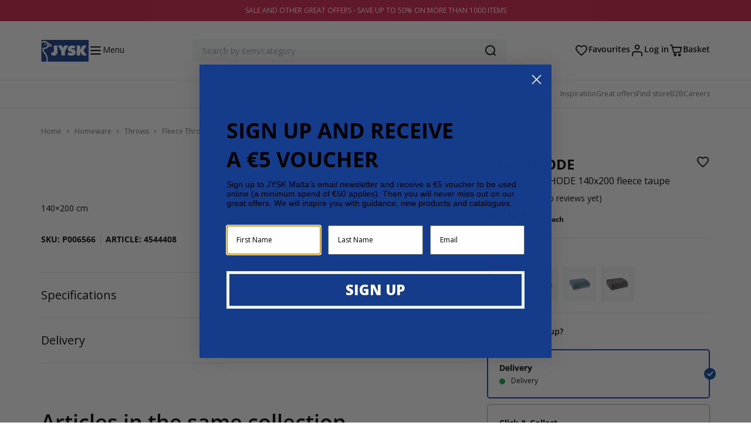

--- FILE ---
content_type: text/html; charset=UTF-8
request_url: https://jysk.com.mt/product/throw-dragehode-fleece-140x200-taupe/
body_size: 56342
content:

<!doctype html>
<html lang="en-US">
  <head>
    <meta charset="utf-8"><script type="text/javascript">(window.NREUM||(NREUM={})).init={ajax:{deny_list:["bam.nr-data.net"]},feature_flags:["soft_nav"]};(window.NREUM||(NREUM={})).loader_config={licenseKey:"93cbbaa86d",applicationID:"8240459",browserID:"1431849300"};;/*! For license information please see nr-loader-rum-1.308.0.min.js.LICENSE.txt */
(()=>{var e,t,r={163:(e,t,r)=>{"use strict";r.d(t,{j:()=>E});var n=r(384),i=r(1741);var a=r(2555);r(860).K7.genericEvents;const s="experimental.resources",o="register",c=e=>{if(!e||"string"!=typeof e)return!1;try{document.createDocumentFragment().querySelector(e)}catch{return!1}return!0};var d=r(2614),u=r(944),l=r(8122);const f="[data-nr-mask]",g=e=>(0,l.a)(e,(()=>{const e={feature_flags:[],experimental:{allow_registered_children:!1,resources:!1},mask_selector:"*",block_selector:"[data-nr-block]",mask_input_options:{color:!1,date:!1,"datetime-local":!1,email:!1,month:!1,number:!1,range:!1,search:!1,tel:!1,text:!1,time:!1,url:!1,week:!1,textarea:!1,select:!1,password:!0}};return{ajax:{deny_list:void 0,block_internal:!0,enabled:!0,autoStart:!0},api:{get allow_registered_children(){return e.feature_flags.includes(o)||e.experimental.allow_registered_children},set allow_registered_children(t){e.experimental.allow_registered_children=t},duplicate_registered_data:!1},browser_consent_mode:{enabled:!1},distributed_tracing:{enabled:void 0,exclude_newrelic_header:void 0,cors_use_newrelic_header:void 0,cors_use_tracecontext_headers:void 0,allowed_origins:void 0},get feature_flags(){return e.feature_flags},set feature_flags(t){e.feature_flags=t},generic_events:{enabled:!0,autoStart:!0},harvest:{interval:30},jserrors:{enabled:!0,autoStart:!0},logging:{enabled:!0,autoStart:!0},metrics:{enabled:!0,autoStart:!0},obfuscate:void 0,page_action:{enabled:!0},page_view_event:{enabled:!0,autoStart:!0},page_view_timing:{enabled:!0,autoStart:!0},performance:{capture_marks:!1,capture_measures:!1,capture_detail:!0,resources:{get enabled(){return e.feature_flags.includes(s)||e.experimental.resources},set enabled(t){e.experimental.resources=t},asset_types:[],first_party_domains:[],ignore_newrelic:!0}},privacy:{cookies_enabled:!0},proxy:{assets:void 0,beacon:void 0},session:{expiresMs:d.wk,inactiveMs:d.BB},session_replay:{autoStart:!0,enabled:!1,preload:!1,sampling_rate:10,error_sampling_rate:100,collect_fonts:!1,inline_images:!1,fix_stylesheets:!0,mask_all_inputs:!0,get mask_text_selector(){return e.mask_selector},set mask_text_selector(t){c(t)?e.mask_selector="".concat(t,",").concat(f):""===t||null===t?e.mask_selector=f:(0,u.R)(5,t)},get block_class(){return"nr-block"},get ignore_class(){return"nr-ignore"},get mask_text_class(){return"nr-mask"},get block_selector(){return e.block_selector},set block_selector(t){c(t)?e.block_selector+=",".concat(t):""!==t&&(0,u.R)(6,t)},get mask_input_options(){return e.mask_input_options},set mask_input_options(t){t&&"object"==typeof t?e.mask_input_options={...t,password:!0}:(0,u.R)(7,t)}},session_trace:{enabled:!0,autoStart:!0},soft_navigations:{enabled:!0,autoStart:!0},spa:{enabled:!0,autoStart:!0},ssl:void 0,user_actions:{enabled:!0,elementAttributes:["id","className","tagName","type"]}}})());var p=r(6154),m=r(9324);let h=0;const v={buildEnv:m.F3,distMethod:m.Xs,version:m.xv,originTime:p.WN},b={consented:!1},y={appMetadata:{},get consented(){return this.session?.state?.consent||b.consented},set consented(e){b.consented=e},customTransaction:void 0,denyList:void 0,disabled:!1,harvester:void 0,isolatedBacklog:!1,isRecording:!1,loaderType:void 0,maxBytes:3e4,obfuscator:void 0,onerror:void 0,ptid:void 0,releaseIds:{},session:void 0,timeKeeper:void 0,registeredEntities:[],jsAttributesMetadata:{bytes:0},get harvestCount(){return++h}},_=e=>{const t=(0,l.a)(e,y),r=Object.keys(v).reduce((e,t)=>(e[t]={value:v[t],writable:!1,configurable:!0,enumerable:!0},e),{});return Object.defineProperties(t,r)};var w=r(5701);const x=e=>{const t=e.startsWith("http");e+="/",r.p=t?e:"https://"+e};var R=r(7836),k=r(3241);const A={accountID:void 0,trustKey:void 0,agentID:void 0,licenseKey:void 0,applicationID:void 0,xpid:void 0},S=e=>(0,l.a)(e,A),T=new Set;function E(e,t={},r,s){let{init:o,info:c,loader_config:d,runtime:u={},exposed:l=!0}=t;if(!c){const e=(0,n.pV)();o=e.init,c=e.info,d=e.loader_config}e.init=g(o||{}),e.loader_config=S(d||{}),c.jsAttributes??={},p.bv&&(c.jsAttributes.isWorker=!0),e.info=(0,a.D)(c);const f=e.init,m=[c.beacon,c.errorBeacon];T.has(e.agentIdentifier)||(f.proxy.assets&&(x(f.proxy.assets),m.push(f.proxy.assets)),f.proxy.beacon&&m.push(f.proxy.beacon),e.beacons=[...m],function(e){const t=(0,n.pV)();Object.getOwnPropertyNames(i.W.prototype).forEach(r=>{const n=i.W.prototype[r];if("function"!=typeof n||"constructor"===n)return;let a=t[r];e[r]&&!1!==e.exposed&&"micro-agent"!==e.runtime?.loaderType&&(t[r]=(...t)=>{const n=e[r](...t);return a?a(...t):n})})}(e),(0,n.US)("activatedFeatures",w.B)),u.denyList=[...f.ajax.deny_list||[],...f.ajax.block_internal?m:[]],u.ptid=e.agentIdentifier,u.loaderType=r,e.runtime=_(u),T.has(e.agentIdentifier)||(e.ee=R.ee.get(e.agentIdentifier),e.exposed=l,(0,k.W)({agentIdentifier:e.agentIdentifier,drained:!!w.B?.[e.agentIdentifier],type:"lifecycle",name:"initialize",feature:void 0,data:e.config})),T.add(e.agentIdentifier)}},384:(e,t,r)=>{"use strict";r.d(t,{NT:()=>s,US:()=>u,Zm:()=>o,bQ:()=>d,dV:()=>c,pV:()=>l});var n=r(6154),i=r(1863),a=r(1910);const s={beacon:"bam.nr-data.net",errorBeacon:"bam.nr-data.net"};function o(){return n.gm.NREUM||(n.gm.NREUM={}),void 0===n.gm.newrelic&&(n.gm.newrelic=n.gm.NREUM),n.gm.NREUM}function c(){let e=o();return e.o||(e.o={ST:n.gm.setTimeout,SI:n.gm.setImmediate||n.gm.setInterval,CT:n.gm.clearTimeout,XHR:n.gm.XMLHttpRequest,REQ:n.gm.Request,EV:n.gm.Event,PR:n.gm.Promise,MO:n.gm.MutationObserver,FETCH:n.gm.fetch,WS:n.gm.WebSocket},(0,a.i)(...Object.values(e.o))),e}function d(e,t){let r=o();r.initializedAgents??={},t.initializedAt={ms:(0,i.t)(),date:new Date},r.initializedAgents[e]=t}function u(e,t){o()[e]=t}function l(){return function(){let e=o();const t=e.info||{};e.info={beacon:s.beacon,errorBeacon:s.errorBeacon,...t}}(),function(){let e=o();const t=e.init||{};e.init={...t}}(),c(),function(){let e=o();const t=e.loader_config||{};e.loader_config={...t}}(),o()}},782:(e,t,r)=>{"use strict";r.d(t,{T:()=>n});const n=r(860).K7.pageViewTiming},860:(e,t,r)=>{"use strict";r.d(t,{$J:()=>u,K7:()=>c,P3:()=>d,XX:()=>i,Yy:()=>o,df:()=>a,qY:()=>n,v4:()=>s});const n="events",i="jserrors",a="browser/blobs",s="rum",o="browser/logs",c={ajax:"ajax",genericEvents:"generic_events",jserrors:i,logging:"logging",metrics:"metrics",pageAction:"page_action",pageViewEvent:"page_view_event",pageViewTiming:"page_view_timing",sessionReplay:"session_replay",sessionTrace:"session_trace",softNav:"soft_navigations",spa:"spa"},d={[c.pageViewEvent]:1,[c.pageViewTiming]:2,[c.metrics]:3,[c.jserrors]:4,[c.spa]:5,[c.ajax]:6,[c.sessionTrace]:7,[c.softNav]:8,[c.sessionReplay]:9,[c.logging]:10,[c.genericEvents]:11},u={[c.pageViewEvent]:s,[c.pageViewTiming]:n,[c.ajax]:n,[c.spa]:n,[c.softNav]:n,[c.metrics]:i,[c.jserrors]:i,[c.sessionTrace]:a,[c.sessionReplay]:a,[c.logging]:o,[c.genericEvents]:"ins"}},944:(e,t,r)=>{"use strict";r.d(t,{R:()=>i});var n=r(3241);function i(e,t){"function"==typeof console.debug&&(console.debug("New Relic Warning: https://github.com/newrelic/newrelic-browser-agent/blob/main/docs/warning-codes.md#".concat(e),t),(0,n.W)({agentIdentifier:null,drained:null,type:"data",name:"warn",feature:"warn",data:{code:e,secondary:t}}))}},1687:(e,t,r)=>{"use strict";r.d(t,{Ak:()=>d,Ze:()=>f,x3:()=>u});var n=r(3241),i=r(7836),a=r(3606),s=r(860),o=r(2646);const c={};function d(e,t){const r={staged:!1,priority:s.P3[t]||0};l(e),c[e].get(t)||c[e].set(t,r)}function u(e,t){e&&c[e]&&(c[e].get(t)&&c[e].delete(t),p(e,t,!1),c[e].size&&g(e))}function l(e){if(!e)throw new Error("agentIdentifier required");c[e]||(c[e]=new Map)}function f(e="",t="feature",r=!1){if(l(e),!e||!c[e].get(t)||r)return p(e,t);c[e].get(t).staged=!0,g(e)}function g(e){const t=Array.from(c[e]);t.every(([e,t])=>t.staged)&&(t.sort((e,t)=>e[1].priority-t[1].priority),t.forEach(([t])=>{c[e].delete(t),p(e,t)}))}function p(e,t,r=!0){const s=e?i.ee.get(e):i.ee,c=a.i.handlers;if(!s.aborted&&s.backlog&&c){if((0,n.W)({agentIdentifier:e,type:"lifecycle",name:"drain",feature:t}),r){const e=s.backlog[t],r=c[t];if(r){for(let t=0;e&&t<e.length;++t)m(e[t],r);Object.entries(r).forEach(([e,t])=>{Object.values(t||{}).forEach(t=>{t[0]?.on&&t[0]?.context()instanceof o.y&&t[0].on(e,t[1])})})}}s.isolatedBacklog||delete c[t],s.backlog[t]=null,s.emit("drain-"+t,[])}}function m(e,t){var r=e[1];Object.values(t[r]||{}).forEach(t=>{var r=e[0];if(t[0]===r){var n=t[1],i=e[3],a=e[2];n.apply(i,a)}})}},1738:(e,t,r)=>{"use strict";r.d(t,{U:()=>g,Y:()=>f});var n=r(3241),i=r(9908),a=r(1863),s=r(944),o=r(5701),c=r(3969),d=r(8362),u=r(860),l=r(4261);function f(e,t,r,a){const f=a||r;!f||f[e]&&f[e]!==d.d.prototype[e]||(f[e]=function(){(0,i.p)(c.xV,["API/"+e+"/called"],void 0,u.K7.metrics,r.ee),(0,n.W)({agentIdentifier:r.agentIdentifier,drained:!!o.B?.[r.agentIdentifier],type:"data",name:"api",feature:l.Pl+e,data:{}});try{return t.apply(this,arguments)}catch(e){(0,s.R)(23,e)}})}function g(e,t,r,n,s){const o=e.info;null===r?delete o.jsAttributes[t]:o.jsAttributes[t]=r,(s||null===r)&&(0,i.p)(l.Pl+n,[(0,a.t)(),t,r],void 0,"session",e.ee)}},1741:(e,t,r)=>{"use strict";r.d(t,{W:()=>a});var n=r(944),i=r(4261);class a{#e(e,...t){if(this[e]!==a.prototype[e])return this[e](...t);(0,n.R)(35,e)}addPageAction(e,t){return this.#e(i.hG,e,t)}register(e){return this.#e(i.eY,e)}recordCustomEvent(e,t){return this.#e(i.fF,e,t)}setPageViewName(e,t){return this.#e(i.Fw,e,t)}setCustomAttribute(e,t,r){return this.#e(i.cD,e,t,r)}noticeError(e,t){return this.#e(i.o5,e,t)}setUserId(e,t=!1){return this.#e(i.Dl,e,t)}setApplicationVersion(e){return this.#e(i.nb,e)}setErrorHandler(e){return this.#e(i.bt,e)}addRelease(e,t){return this.#e(i.k6,e,t)}log(e,t){return this.#e(i.$9,e,t)}start(){return this.#e(i.d3)}finished(e){return this.#e(i.BL,e)}recordReplay(){return this.#e(i.CH)}pauseReplay(){return this.#e(i.Tb)}addToTrace(e){return this.#e(i.U2,e)}setCurrentRouteName(e){return this.#e(i.PA,e)}interaction(e){return this.#e(i.dT,e)}wrapLogger(e,t,r){return this.#e(i.Wb,e,t,r)}measure(e,t){return this.#e(i.V1,e,t)}consent(e){return this.#e(i.Pv,e)}}},1863:(e,t,r)=>{"use strict";function n(){return Math.floor(performance.now())}r.d(t,{t:()=>n})},1910:(e,t,r)=>{"use strict";r.d(t,{i:()=>a});var n=r(944);const i=new Map;function a(...e){return e.every(e=>{if(i.has(e))return i.get(e);const t="function"==typeof e?e.toString():"",r=t.includes("[native code]"),a=t.includes("nrWrapper");return r||a||(0,n.R)(64,e?.name||t),i.set(e,r),r})}},2555:(e,t,r)=>{"use strict";r.d(t,{D:()=>o,f:()=>s});var n=r(384),i=r(8122);const a={beacon:n.NT.beacon,errorBeacon:n.NT.errorBeacon,licenseKey:void 0,applicationID:void 0,sa:void 0,queueTime:void 0,applicationTime:void 0,ttGuid:void 0,user:void 0,account:void 0,product:void 0,extra:void 0,jsAttributes:{},userAttributes:void 0,atts:void 0,transactionName:void 0,tNamePlain:void 0};function s(e){try{return!!e.licenseKey&&!!e.errorBeacon&&!!e.applicationID}catch(e){return!1}}const o=e=>(0,i.a)(e,a)},2614:(e,t,r)=>{"use strict";r.d(t,{BB:()=>s,H3:()=>n,g:()=>d,iL:()=>c,tS:()=>o,uh:()=>i,wk:()=>a});const n="NRBA",i="SESSION",a=144e5,s=18e5,o={STARTED:"session-started",PAUSE:"session-pause",RESET:"session-reset",RESUME:"session-resume",UPDATE:"session-update"},c={SAME_TAB:"same-tab",CROSS_TAB:"cross-tab"},d={OFF:0,FULL:1,ERROR:2}},2646:(e,t,r)=>{"use strict";r.d(t,{y:()=>n});class n{constructor(e){this.contextId=e}}},2843:(e,t,r)=>{"use strict";r.d(t,{G:()=>a,u:()=>i});var n=r(3878);function i(e,t=!1,r,i){(0,n.DD)("visibilitychange",function(){if(t)return void("hidden"===document.visibilityState&&e());e(document.visibilityState)},r,i)}function a(e,t,r){(0,n.sp)("pagehide",e,t,r)}},3241:(e,t,r)=>{"use strict";r.d(t,{W:()=>a});var n=r(6154);const i="newrelic";function a(e={}){try{n.gm.dispatchEvent(new CustomEvent(i,{detail:e}))}catch(e){}}},3606:(e,t,r)=>{"use strict";r.d(t,{i:()=>a});var n=r(9908);a.on=s;var i=a.handlers={};function a(e,t,r,a){s(a||n.d,i,e,t,r)}function s(e,t,r,i,a){a||(a="feature"),e||(e=n.d);var s=t[a]=t[a]||{};(s[r]=s[r]||[]).push([e,i])}},3878:(e,t,r)=>{"use strict";function n(e,t){return{capture:e,passive:!1,signal:t}}function i(e,t,r=!1,i){window.addEventListener(e,t,n(r,i))}function a(e,t,r=!1,i){document.addEventListener(e,t,n(r,i))}r.d(t,{DD:()=>a,jT:()=>n,sp:()=>i})},3969:(e,t,r)=>{"use strict";r.d(t,{TZ:()=>n,XG:()=>o,rs:()=>i,xV:()=>s,z_:()=>a});const n=r(860).K7.metrics,i="sm",a="cm",s="storeSupportabilityMetrics",o="storeEventMetrics"},4234:(e,t,r)=>{"use strict";r.d(t,{W:()=>a});var n=r(7836),i=r(1687);class a{constructor(e,t){this.agentIdentifier=e,this.ee=n.ee.get(e),this.featureName=t,this.blocked=!1}deregisterDrain(){(0,i.x3)(this.agentIdentifier,this.featureName)}}},4261:(e,t,r)=>{"use strict";r.d(t,{$9:()=>d,BL:()=>o,CH:()=>g,Dl:()=>_,Fw:()=>y,PA:()=>h,Pl:()=>n,Pv:()=>k,Tb:()=>l,U2:()=>a,V1:()=>R,Wb:()=>x,bt:()=>b,cD:()=>v,d3:()=>w,dT:()=>c,eY:()=>p,fF:()=>f,hG:()=>i,k6:()=>s,nb:()=>m,o5:()=>u});const n="api-",i="addPageAction",a="addToTrace",s="addRelease",o="finished",c="interaction",d="log",u="noticeError",l="pauseReplay",f="recordCustomEvent",g="recordReplay",p="register",m="setApplicationVersion",h="setCurrentRouteName",v="setCustomAttribute",b="setErrorHandler",y="setPageViewName",_="setUserId",w="start",x="wrapLogger",R="measure",k="consent"},5289:(e,t,r)=>{"use strict";r.d(t,{GG:()=>s,Qr:()=>c,sB:()=>o});var n=r(3878),i=r(6389);function a(){return"undefined"==typeof document||"complete"===document.readyState}function s(e,t){if(a())return e();const r=(0,i.J)(e),s=setInterval(()=>{a()&&(clearInterval(s),r())},500);(0,n.sp)("load",r,t)}function o(e){if(a())return e();(0,n.DD)("DOMContentLoaded",e)}function c(e){if(a())return e();(0,n.sp)("popstate",e)}},5607:(e,t,r)=>{"use strict";r.d(t,{W:()=>n});const n=(0,r(9566).bz)()},5701:(e,t,r)=>{"use strict";r.d(t,{B:()=>a,t:()=>s});var n=r(3241);const i=new Set,a={};function s(e,t){const r=t.agentIdentifier;a[r]??={},e&&"object"==typeof e&&(i.has(r)||(t.ee.emit("rumresp",[e]),a[r]=e,i.add(r),(0,n.W)({agentIdentifier:r,loaded:!0,drained:!0,type:"lifecycle",name:"load",feature:void 0,data:e})))}},6154:(e,t,r)=>{"use strict";r.d(t,{OF:()=>c,RI:()=>i,WN:()=>u,bv:()=>a,eN:()=>l,gm:()=>s,mw:()=>o,sb:()=>d});var n=r(1863);const i="undefined"!=typeof window&&!!window.document,a="undefined"!=typeof WorkerGlobalScope&&("undefined"!=typeof self&&self instanceof WorkerGlobalScope&&self.navigator instanceof WorkerNavigator||"undefined"!=typeof globalThis&&globalThis instanceof WorkerGlobalScope&&globalThis.navigator instanceof WorkerNavigator),s=i?window:"undefined"!=typeof WorkerGlobalScope&&("undefined"!=typeof self&&self instanceof WorkerGlobalScope&&self||"undefined"!=typeof globalThis&&globalThis instanceof WorkerGlobalScope&&globalThis),o=Boolean("hidden"===s?.document?.visibilityState),c=/iPad|iPhone|iPod/.test(s.navigator?.userAgent),d=c&&"undefined"==typeof SharedWorker,u=((()=>{const e=s.navigator?.userAgent?.match(/Firefox[/\s](\d+\.\d+)/);Array.isArray(e)&&e.length>=2&&e[1]})(),Date.now()-(0,n.t)()),l=()=>"undefined"!=typeof PerformanceNavigationTiming&&s?.performance?.getEntriesByType("navigation")?.[0]?.responseStart},6389:(e,t,r)=>{"use strict";function n(e,t=500,r={}){const n=r?.leading||!1;let i;return(...r)=>{n&&void 0===i&&(e.apply(this,r),i=setTimeout(()=>{i=clearTimeout(i)},t)),n||(clearTimeout(i),i=setTimeout(()=>{e.apply(this,r)},t))}}function i(e){let t=!1;return(...r)=>{t||(t=!0,e.apply(this,r))}}r.d(t,{J:()=>i,s:()=>n})},6630:(e,t,r)=>{"use strict";r.d(t,{T:()=>n});const n=r(860).K7.pageViewEvent},7699:(e,t,r)=>{"use strict";r.d(t,{It:()=>a,KC:()=>o,No:()=>i,qh:()=>s});var n=r(860);const i=16e3,a=1e6,s="SESSION_ERROR",o={[n.K7.logging]:!0,[n.K7.genericEvents]:!1,[n.K7.jserrors]:!1,[n.K7.ajax]:!1}},7836:(e,t,r)=>{"use strict";r.d(t,{P:()=>o,ee:()=>c});var n=r(384),i=r(8990),a=r(2646),s=r(5607);const o="nr@context:".concat(s.W),c=function e(t,r){var n={},s={},u={},l=!1;try{l=16===r.length&&d.initializedAgents?.[r]?.runtime.isolatedBacklog}catch(e){}var f={on:p,addEventListener:p,removeEventListener:function(e,t){var r=n[e];if(!r)return;for(var i=0;i<r.length;i++)r[i]===t&&r.splice(i,1)},emit:function(e,r,n,i,a){!1!==a&&(a=!0);if(c.aborted&&!i)return;t&&a&&t.emit(e,r,n);var o=g(n);m(e).forEach(e=>{e.apply(o,r)});var d=v()[s[e]];d&&d.push([f,e,r,o]);return o},get:h,listeners:m,context:g,buffer:function(e,t){const r=v();if(t=t||"feature",f.aborted)return;Object.entries(e||{}).forEach(([e,n])=>{s[n]=t,t in r||(r[t]=[])})},abort:function(){f._aborted=!0,Object.keys(f.backlog).forEach(e=>{delete f.backlog[e]})},isBuffering:function(e){return!!v()[s[e]]},debugId:r,backlog:l?{}:t&&"object"==typeof t.backlog?t.backlog:{},isolatedBacklog:l};return Object.defineProperty(f,"aborted",{get:()=>{let e=f._aborted||!1;return e||(t&&(e=t.aborted),e)}}),f;function g(e){return e&&e instanceof a.y?e:e?(0,i.I)(e,o,()=>new a.y(o)):new a.y(o)}function p(e,t){n[e]=m(e).concat(t)}function m(e){return n[e]||[]}function h(t){return u[t]=u[t]||e(f,t)}function v(){return f.backlog}}(void 0,"globalEE"),d=(0,n.Zm)();d.ee||(d.ee=c)},8122:(e,t,r)=>{"use strict";r.d(t,{a:()=>i});var n=r(944);function i(e,t){try{if(!e||"object"!=typeof e)return(0,n.R)(3);if(!t||"object"!=typeof t)return(0,n.R)(4);const r=Object.create(Object.getPrototypeOf(t),Object.getOwnPropertyDescriptors(t)),a=0===Object.keys(r).length?e:r;for(let s in a)if(void 0!==e[s])try{if(null===e[s]){r[s]=null;continue}Array.isArray(e[s])&&Array.isArray(t[s])?r[s]=Array.from(new Set([...e[s],...t[s]])):"object"==typeof e[s]&&"object"==typeof t[s]?r[s]=i(e[s],t[s]):r[s]=e[s]}catch(e){r[s]||(0,n.R)(1,e)}return r}catch(e){(0,n.R)(2,e)}}},8362:(e,t,r)=>{"use strict";r.d(t,{d:()=>a});var n=r(9566),i=r(1741);class a extends i.W{agentIdentifier=(0,n.LA)(16)}},8374:(e,t,r)=>{r.nc=(()=>{try{return document?.currentScript?.nonce}catch(e){}return""})()},8990:(e,t,r)=>{"use strict";r.d(t,{I:()=>i});var n=Object.prototype.hasOwnProperty;function i(e,t,r){if(n.call(e,t))return e[t];var i=r();if(Object.defineProperty&&Object.keys)try{return Object.defineProperty(e,t,{value:i,writable:!0,enumerable:!1}),i}catch(e){}return e[t]=i,i}},9324:(e,t,r)=>{"use strict";r.d(t,{F3:()=>i,Xs:()=>a,xv:()=>n});const n="1.308.0",i="PROD",a="CDN"},9566:(e,t,r)=>{"use strict";r.d(t,{LA:()=>o,bz:()=>s});var n=r(6154);const i="xxxxxxxx-xxxx-4xxx-yxxx-xxxxxxxxxxxx";function a(e,t){return e?15&e[t]:16*Math.random()|0}function s(){const e=n.gm?.crypto||n.gm?.msCrypto;let t,r=0;return e&&e.getRandomValues&&(t=e.getRandomValues(new Uint8Array(30))),i.split("").map(e=>"x"===e?a(t,r++).toString(16):"y"===e?(3&a()|8).toString(16):e).join("")}function o(e){const t=n.gm?.crypto||n.gm?.msCrypto;let r,i=0;t&&t.getRandomValues&&(r=t.getRandomValues(new Uint8Array(e)));const s=[];for(var o=0;o<e;o++)s.push(a(r,i++).toString(16));return s.join("")}},9908:(e,t,r)=>{"use strict";r.d(t,{d:()=>n,p:()=>i});var n=r(7836).ee.get("handle");function i(e,t,r,i,a){a?(a.buffer([e],i),a.emit(e,t,r)):(n.buffer([e],i),n.emit(e,t,r))}}},n={};function i(e){var t=n[e];if(void 0!==t)return t.exports;var a=n[e]={exports:{}};return r[e](a,a.exports,i),a.exports}i.m=r,i.d=(e,t)=>{for(var r in t)i.o(t,r)&&!i.o(e,r)&&Object.defineProperty(e,r,{enumerable:!0,get:t[r]})},i.f={},i.e=e=>Promise.all(Object.keys(i.f).reduce((t,r)=>(i.f[r](e,t),t),[])),i.u=e=>"nr-rum-1.308.0.min.js",i.o=(e,t)=>Object.prototype.hasOwnProperty.call(e,t),e={},t="NRBA-1.308.0.PROD:",i.l=(r,n,a,s)=>{if(e[r])e[r].push(n);else{var o,c;if(void 0!==a)for(var d=document.getElementsByTagName("script"),u=0;u<d.length;u++){var l=d[u];if(l.getAttribute("src")==r||l.getAttribute("data-webpack")==t+a){o=l;break}}if(!o){c=!0;var f={296:"sha512-+MIMDsOcckGXa1EdWHqFNv7P+JUkd5kQwCBr3KE6uCvnsBNUrdSt4a/3/L4j4TxtnaMNjHpza2/erNQbpacJQA=="};(o=document.createElement("script")).charset="utf-8",i.nc&&o.setAttribute("nonce",i.nc),o.setAttribute("data-webpack",t+a),o.src=r,0!==o.src.indexOf(window.location.origin+"/")&&(o.crossOrigin="anonymous"),f[s]&&(o.integrity=f[s])}e[r]=[n];var g=(t,n)=>{o.onerror=o.onload=null,clearTimeout(p);var i=e[r];if(delete e[r],o.parentNode&&o.parentNode.removeChild(o),i&&i.forEach(e=>e(n)),t)return t(n)},p=setTimeout(g.bind(null,void 0,{type:"timeout",target:o}),12e4);o.onerror=g.bind(null,o.onerror),o.onload=g.bind(null,o.onload),c&&document.head.appendChild(o)}},i.r=e=>{"undefined"!=typeof Symbol&&Symbol.toStringTag&&Object.defineProperty(e,Symbol.toStringTag,{value:"Module"}),Object.defineProperty(e,"__esModule",{value:!0})},i.p="https://js-agent.newrelic.com/",(()=>{var e={374:0,840:0};i.f.j=(t,r)=>{var n=i.o(e,t)?e[t]:void 0;if(0!==n)if(n)r.push(n[2]);else{var a=new Promise((r,i)=>n=e[t]=[r,i]);r.push(n[2]=a);var s=i.p+i.u(t),o=new Error;i.l(s,r=>{if(i.o(e,t)&&(0!==(n=e[t])&&(e[t]=void 0),n)){var a=r&&("load"===r.type?"missing":r.type),s=r&&r.target&&r.target.src;o.message="Loading chunk "+t+" failed: ("+a+": "+s+")",o.name="ChunkLoadError",o.type=a,o.request=s,n[1](o)}},"chunk-"+t,t)}};var t=(t,r)=>{var n,a,[s,o,c]=r,d=0;if(s.some(t=>0!==e[t])){for(n in o)i.o(o,n)&&(i.m[n]=o[n]);if(c)c(i)}for(t&&t(r);d<s.length;d++)a=s[d],i.o(e,a)&&e[a]&&e[a][0](),e[a]=0},r=self["webpackChunk:NRBA-1.308.0.PROD"]=self["webpackChunk:NRBA-1.308.0.PROD"]||[];r.forEach(t.bind(null,0)),r.push=t.bind(null,r.push.bind(r))})(),(()=>{"use strict";i(8374);var e=i(8362),t=i(860);const r=Object.values(t.K7);var n=i(163);var a=i(9908),s=i(1863),o=i(4261),c=i(1738);var d=i(1687),u=i(4234),l=i(5289),f=i(6154),g=i(944),p=i(384);const m=e=>f.RI&&!0===e?.privacy.cookies_enabled;function h(e){return!!(0,p.dV)().o.MO&&m(e)&&!0===e?.session_trace.enabled}var v=i(6389),b=i(7699);class y extends u.W{constructor(e,t){super(e.agentIdentifier,t),this.agentRef=e,this.abortHandler=void 0,this.featAggregate=void 0,this.loadedSuccessfully=void 0,this.onAggregateImported=new Promise(e=>{this.loadedSuccessfully=e}),this.deferred=Promise.resolve(),!1===e.init[this.featureName].autoStart?this.deferred=new Promise((t,r)=>{this.ee.on("manual-start-all",(0,v.J)(()=>{(0,d.Ak)(e.agentIdentifier,this.featureName),t()}))}):(0,d.Ak)(e.agentIdentifier,t)}importAggregator(e,t,r={}){if(this.featAggregate)return;const n=async()=>{let n;await this.deferred;try{if(m(e.init)){const{setupAgentSession:t}=await i.e(296).then(i.bind(i,3305));n=t(e)}}catch(e){(0,g.R)(20,e),this.ee.emit("internal-error",[e]),(0,a.p)(b.qh,[e],void 0,this.featureName,this.ee)}try{if(!this.#t(this.featureName,n,e.init))return(0,d.Ze)(this.agentIdentifier,this.featureName),void this.loadedSuccessfully(!1);const{Aggregate:i}=await t();this.featAggregate=new i(e,r),e.runtime.harvester.initializedAggregates.push(this.featAggregate),this.loadedSuccessfully(!0)}catch(e){(0,g.R)(34,e),this.abortHandler?.(),(0,d.Ze)(this.agentIdentifier,this.featureName,!0),this.loadedSuccessfully(!1),this.ee&&this.ee.abort()}};f.RI?(0,l.GG)(()=>n(),!0):n()}#t(e,r,n){if(this.blocked)return!1;switch(e){case t.K7.sessionReplay:return h(n)&&!!r;case t.K7.sessionTrace:return!!r;default:return!0}}}var _=i(6630),w=i(2614),x=i(3241);class R extends y{static featureName=_.T;constructor(e){var t;super(e,_.T),this.setupInspectionEvents(e.agentIdentifier),t=e,(0,c.Y)(o.Fw,function(e,r){"string"==typeof e&&("/"!==e.charAt(0)&&(e="/"+e),t.runtime.customTransaction=(r||"http://custom.transaction")+e,(0,a.p)(o.Pl+o.Fw,[(0,s.t)()],void 0,void 0,t.ee))},t),this.importAggregator(e,()=>i.e(296).then(i.bind(i,3943)))}setupInspectionEvents(e){const t=(t,r)=>{t&&(0,x.W)({agentIdentifier:e,timeStamp:t.timeStamp,loaded:"complete"===t.target.readyState,type:"window",name:r,data:t.target.location+""})};(0,l.sB)(e=>{t(e,"DOMContentLoaded")}),(0,l.GG)(e=>{t(e,"load")}),(0,l.Qr)(e=>{t(e,"navigate")}),this.ee.on(w.tS.UPDATE,(t,r)=>{(0,x.W)({agentIdentifier:e,type:"lifecycle",name:"session",data:r})})}}class k extends e.d{constructor(e){var t;(super(),f.gm)?(this.features={},(0,p.bQ)(this.agentIdentifier,this),this.desiredFeatures=new Set(e.features||[]),this.desiredFeatures.add(R),(0,n.j)(this,e,e.loaderType||"agent"),t=this,(0,c.Y)(o.cD,function(e,r,n=!1){if("string"==typeof e){if(["string","number","boolean"].includes(typeof r)||null===r)return(0,c.U)(t,e,r,o.cD,n);(0,g.R)(40,typeof r)}else(0,g.R)(39,typeof e)},t),function(e){(0,c.Y)(o.Dl,function(t,r=!1){if("string"!=typeof t&&null!==t)return void(0,g.R)(41,typeof t);const n=e.info.jsAttributes["enduser.id"];r&&null!=n&&n!==t?(0,a.p)(o.Pl+"setUserIdAndResetSession",[t],void 0,"session",e.ee):(0,c.U)(e,"enduser.id",t,o.Dl,!0)},e)}(this),function(e){(0,c.Y)(o.nb,function(t){if("string"==typeof t||null===t)return(0,c.U)(e,"application.version",t,o.nb,!1);(0,g.R)(42,typeof t)},e)}(this),function(e){(0,c.Y)(o.d3,function(){e.ee.emit("manual-start-all")},e)}(this),function(e){(0,c.Y)(o.Pv,function(t=!0){if("boolean"==typeof t){if((0,a.p)(o.Pl+o.Pv,[t],void 0,"session",e.ee),e.runtime.consented=t,t){const t=e.features.page_view_event;t.onAggregateImported.then(e=>{const r=t.featAggregate;e&&!r.sentRum&&r.sendRum()})}}else(0,g.R)(65,typeof t)},e)}(this),this.run()):(0,g.R)(21)}get config(){return{info:this.info,init:this.init,loader_config:this.loader_config,runtime:this.runtime}}get api(){return this}run(){try{const e=function(e){const t={};return r.forEach(r=>{t[r]=!!e[r]?.enabled}),t}(this.init),n=[...this.desiredFeatures];n.sort((e,r)=>t.P3[e.featureName]-t.P3[r.featureName]),n.forEach(r=>{if(!e[r.featureName]&&r.featureName!==t.K7.pageViewEvent)return;if(r.featureName===t.K7.spa)return void(0,g.R)(67);const n=function(e){switch(e){case t.K7.ajax:return[t.K7.jserrors];case t.K7.sessionTrace:return[t.K7.ajax,t.K7.pageViewEvent];case t.K7.sessionReplay:return[t.K7.sessionTrace];case t.K7.pageViewTiming:return[t.K7.pageViewEvent];default:return[]}}(r.featureName).filter(e=>!(e in this.features));n.length>0&&(0,g.R)(36,{targetFeature:r.featureName,missingDependencies:n}),this.features[r.featureName]=new r(this)})}catch(e){(0,g.R)(22,e);for(const e in this.features)this.features[e].abortHandler?.();const t=(0,p.Zm)();delete t.initializedAgents[this.agentIdentifier]?.features,delete this.sharedAggregator;return t.ee.get(this.agentIdentifier).abort(),!1}}}var A=i(2843),S=i(782);class T extends y{static featureName=S.T;constructor(e){super(e,S.T),f.RI&&((0,A.u)(()=>(0,a.p)("docHidden",[(0,s.t)()],void 0,S.T,this.ee),!0),(0,A.G)(()=>(0,a.p)("winPagehide",[(0,s.t)()],void 0,S.T,this.ee)),this.importAggregator(e,()=>i.e(296).then(i.bind(i,2117))))}}var E=i(3969);class I extends y{static featureName=E.TZ;constructor(e){super(e,E.TZ),f.RI&&document.addEventListener("securitypolicyviolation",e=>{(0,a.p)(E.xV,["Generic/CSPViolation/Detected"],void 0,this.featureName,this.ee)}),this.importAggregator(e,()=>i.e(296).then(i.bind(i,9623)))}}new k({features:[R,T,I],loaderType:"lite"})})()})();</script>
    <meta name="viewport" content="width=device-width, initial-scale=1">
    <meta name='robots' content='index, follow, max-image-preview:large, max-snippet:-1, max-video-preview:-1' />

	<!-- This site is optimized with the Yoast SEO plugin v26.8 - https://yoast.com/product/yoast-seo-wordpress/ -->
	<title>Throw DRAGEHODE 140x200 fleece taupe - JYSK</title>
	<meta name="description" content="140x200 cm" />
	<link rel="canonical" href="https://jysk.com.mt/product/throw-dragehode-fleece-140x200-taupe/" />
	<meta property="og:locale" content="en_US" />
	<meta property="og:type" content="article" />
	<meta property="og:title" content="Throw DRAGEHODE 140x200 fleece taupe - JYSK" />
	<meta property="og:description" content="140x200 cm" />
	<meta property="og:url" content="https://jysk.com.mt/product/throw-dragehode-fleece-140x200-taupe/" />
	<meta property="og:site_name" content="JYSK" />
	<meta property="article:publisher" content="https://www.facebook.com/JYSK.MALTA/" />
	<meta property="article:modified_time" content="2026-01-30T23:30:14+00:00" />
	<meta property="og:image" content="https://jysk.com.mt/wp-content/uploads/2025/07/158817-tn.jpg" />
	<meta property="og:image:width" content="200" />
	<meta property="og:image:height" content="200" />
	<meta property="og:image:type" content="image/jpeg" />
	<meta name="twitter:card" content="summary_large_image" />
	<script type="application/ld+json" class="yoast-schema-graph">{"@context":"https://schema.org","@graph":[{"@type":"WebPage","@id":"https://jysk.com.mt/product/throw-dragehode-fleece-140x200-taupe/","url":"https://jysk.com.mt/product/throw-dragehode-fleece-140x200-taupe/","name":"Throw DRAGEHODE 140x200 fleece taupe - JYSK","isPartOf":{"@id":"https://jysk.com.mt/#website"},"primaryImageOfPage":{"@id":"https://jysk.com.mt/product/throw-dragehode-fleece-140x200-taupe/#primaryimage"},"image":{"@id":"https://jysk.com.mt/product/throw-dragehode-fleece-140x200-taupe/#primaryimage"},"thumbnailUrl":"https://jysk.com.mt/wp-content/uploads/2025/07/158817-tn.jpg","datePublished":"2022-02-22T19:04:12+00:00","dateModified":"2026-01-30T23:30:14+00:00","description":"140x200 cm","breadcrumb":{"@id":"https://jysk.com.mt/product/throw-dragehode-fleece-140x200-taupe/#breadcrumb"},"inLanguage":"en-US","potentialAction":[{"@type":"ReadAction","target":["https://jysk.com.mt/product/throw-dragehode-fleece-140x200-taupe/"]}]},{"@type":"ImageObject","inLanguage":"en-US","@id":"https://jysk.com.mt/product/throw-dragehode-fleece-140x200-taupe/#primaryimage","url":"https://jysk.com.mt/wp-content/uploads/2025/07/158817-tn.jpg","contentUrl":"https://jysk.com.mt/wp-content/uploads/2025/07/158817-tn.jpg","width":200,"height":200,"caption":"test"},{"@type":"BreadcrumbList","@id":"https://jysk.com.mt/product/throw-dragehode-fleece-140x200-taupe/#breadcrumb","itemListElement":[{"@type":"ListItem","position":1,"name":"Home","item":"https://jysk.com.mt/"},{"@type":"ListItem","position":2,"name":"Products","item":"https://jysk.com.mt/shop/"},{"@type":"ListItem","position":3,"name":"Homeware","item":"https://jysk.com.mt/products/homeware/"},{"@type":"ListItem","position":4,"name":"Throws","item":"https://jysk.com.mt/products/homeware/throws/"},{"@type":"ListItem","position":5,"name":"Fleece Throws","item":"https://jysk.com.mt/products/homeware/throws/fleece-throws/"},{"@type":"ListItem","position":6,"name":"Throw DRAGEHODE 140&#215;200 fleece taupe"}]},{"@type":"WebSite","@id":"https://jysk.com.mt/#website","url":"https://jysk.com.mt/","name":"JYSK","description":"Buy furniture online | Find indoor and outdoor furniture on JYSK.cm.mt","publisher":{"@id":"https://jysk.com.mt/#organization"},"potentialAction":[{"@type":"SearchAction","target":{"@type":"EntryPoint","urlTemplate":"https://jysk.com.mt/?s={search_term_string}"},"query-input":{"@type":"PropertyValueSpecification","valueRequired":true,"valueName":"search_term_string"}}],"inLanguage":"en-US"},{"@type":"Organization","@id":"https://jysk.com.mt/#organization","name":"JYSK","url":"https://jysk.com.mt/","logo":{"@type":"ImageObject","inLanguage":"en-US","@id":"https://jysk.com.mt/#/schema/logo/image/","url":"https://jysk.com.mt/wp-content/uploads/2020/12/jysk-logo.png","contentUrl":"https://jysk.com.mt/wp-content/uploads/2020/12/jysk-logo.png","width":1200,"height":555,"caption":"JYSK"},"image":{"@id":"https://jysk.com.mt/#/schema/logo/image/"},"sameAs":["https://www.facebook.com/JYSK.MALTA/","https://www.instagram.com/jysk_malta/"]}]}</script>
	<!-- / Yoast SEO plugin. -->


<link rel="alternate" type="application/rss+xml" title="JYSK &raquo; Throw DRAGEHODE 140&#215;200 fleece taupe Comments Feed" href="https://jysk.com.mt/product/throw-dragehode-fleece-140x200-taupe/feed/" />
<link rel="alternate" title="oEmbed (JSON)" type="application/json+oembed" href="https://jysk.com.mt/wp-json/oembed/1.0/embed?url=https%3A%2F%2Fjysk.com.mt%2Fproduct%2Fthrow-dragehode-fleece-140x200-taupe%2F" />
<link rel="alternate" title="oEmbed (XML)" type="text/xml+oembed" href="https://jysk.com.mt/wp-json/oembed/1.0/embed?url=https%3A%2F%2Fjysk.com.mt%2Fproduct%2Fthrow-dragehode-fleece-140x200-taupe%2F&#038;format=xml" />
<style id='wp-img-auto-sizes-contain-inline-css'>
img:is([sizes=auto i],[sizes^="auto," i]){contain-intrinsic-size:3000px 1500px}
/*# sourceURL=wp-img-auto-sizes-contain-inline-css */
</style>
<style id='wp-emoji-styles-inline-css'>

	img.wp-smiley, img.emoji {
		display: inline !important;
		border: none !important;
		box-shadow: none !important;
		height: 1em !important;
		width: 1em !important;
		margin: 0 0.07em !important;
		vertical-align: -0.1em !important;
		background: none !important;
		padding: 0 !important;
	}
/*# sourceURL=wp-emoji-styles-inline-css */
</style>
<link rel='stylesheet' id='wp-block-library-css' href='https://jysk.com.mt/wp-includes/css/dist/block-library/style.min.css?ver=6.9' media='all' />
<style id='global-styles-inline-css'>
:root{--wp--preset--aspect-ratio--square: 1;--wp--preset--aspect-ratio--4-3: 4/3;--wp--preset--aspect-ratio--3-4: 3/4;--wp--preset--aspect-ratio--3-2: 3/2;--wp--preset--aspect-ratio--2-3: 2/3;--wp--preset--aspect-ratio--16-9: 16/9;--wp--preset--aspect-ratio--9-16: 9/16;--wp--preset--color--black: #000;--wp--preset--color--cyan-bluish-gray: #abb8c3;--wp--preset--color--white: #fff;--wp--preset--color--pale-pink: #f78da7;--wp--preset--color--vivid-red: #cf2e2e;--wp--preset--color--luminous-vivid-orange: #ff6900;--wp--preset--color--luminous-vivid-amber: #fcb900;--wp--preset--color--light-green-cyan: #7bdcb5;--wp--preset--color--vivid-green-cyan: #00d084;--wp--preset--color--pale-cyan-blue: #8ed1fc;--wp--preset--color--vivid-cyan-blue: #0693e3;--wp--preset--color--vivid-purple: #9b51e0;--wp--preset--color--inherit: inherit;--wp--preset--color--current: currentcolor;--wp--preset--color--transparent: transparent;--wp--preset--color--slate-50: #f6f7fa;--wp--preset--color--slate-100: #f1f5f9;--wp--preset--color--slate-200: #e2e8f0;--wp--preset--color--slate-300: #cbd5e1;--wp--preset--color--slate-400: #94a3b8;--wp--preset--color--slate-500: #64748b;--wp--preset--color--slate-600: #475569;--wp--preset--color--slate-700: #334155;--wp--preset--color--slate-800: #1e293b;--wp--preset--color--slate-900: #0f172a;--wp--preset--color--slate-950: #020617;--wp--preset--color--gray-50: #f9fafb;--wp--preset--color--gray-100: #f3f4f6;--wp--preset--color--gray-200: #e5e7eb;--wp--preset--color--gray-300: #d1d5db;--wp--preset--color--gray-400: #9ca3af;--wp--preset--color--gray-500: #6b7280;--wp--preset--color--gray-600: #4b5563;--wp--preset--color--gray-700: #374151;--wp--preset--color--gray-800: #1f2937;--wp--preset--color--gray-900: #111827;--wp--preset--color--gray-950: #030712;--wp--preset--color--zinc-50: #fafafa;--wp--preset--color--zinc-100: #f4f4f5;--wp--preset--color--zinc-200: #e4e4e7;--wp--preset--color--zinc-300: #d4d4d8;--wp--preset--color--zinc-400: #a1a1aa;--wp--preset--color--zinc-500: #71717a;--wp--preset--color--zinc-600: #52525b;--wp--preset--color--zinc-700: #3f3f46;--wp--preset--color--zinc-800: #27272a;--wp--preset--color--zinc-900: #18181b;--wp--preset--color--zinc-950: #09090b;--wp--preset--color--neutral-50: #fafafa;--wp--preset--color--neutral-100: #f5f5f5;--wp--preset--color--neutral-200: #e5e5e5;--wp--preset--color--neutral-300: #d4d4d4;--wp--preset--color--neutral-400: #a3a3a3;--wp--preset--color--neutral-500: #737373;--wp--preset--color--neutral-600: #525252;--wp--preset--color--neutral-700: #404040;--wp--preset--color--neutral-800: #262626;--wp--preset--color--neutral-900: #171717;--wp--preset--color--neutral-950: #0a0a0a;--wp--preset--color--stone-50: #fafaf9;--wp--preset--color--stone-100: #f5f5f4;--wp--preset--color--stone-200: #e7e5e4;--wp--preset--color--stone-300: #d6d3d1;--wp--preset--color--stone-400: #a8a29e;--wp--preset--color--stone-500: #78716c;--wp--preset--color--stone-600: #57534e;--wp--preset--color--stone-700: #44403c;--wp--preset--color--stone-800: #292524;--wp--preset--color--stone-900: #1c1917;--wp--preset--color--stone-950: #0c0a09;--wp--preset--color--red-50: #fef2f2;--wp--preset--color--red-100: #fee2e2;--wp--preset--color--red-200: #fecaca;--wp--preset--color--red-300: #fca5a5;--wp--preset--color--red-400: #f87171;--wp--preset--color--red-500: #ef4444;--wp--preset--color--red-600: #dc2626;--wp--preset--color--red-700: #b91c1c;--wp--preset--color--red-800: #991b1b;--wp--preset--color--red-900: #7f1d1d;--wp--preset--color--red-950: #450a0a;--wp--preset--color--orange-50: #fff7ed;--wp--preset--color--orange-100: #ffedd5;--wp--preset--color--orange-200: #fed7aa;--wp--preset--color--orange-300: #fdba74;--wp--preset--color--orange-400: #fb923c;--wp--preset--color--orange-500: #f97316;--wp--preset--color--orange-600: #ea580c;--wp--preset--color--orange-700: #c2410c;--wp--preset--color--orange-800: #9a3412;--wp--preset--color--orange-900: #7c2d12;--wp--preset--color--orange-950: #431407;--wp--preset--color--amber-50: #fffbeb;--wp--preset--color--amber-100: #fef3c7;--wp--preset--color--amber-200: #fde68a;--wp--preset--color--amber-300: #fcd34d;--wp--preset--color--amber-400: #fbbf24;--wp--preset--color--amber-500: #f59e0b;--wp--preset--color--amber-600: #d97706;--wp--preset--color--amber-700: #b45309;--wp--preset--color--amber-800: #92400e;--wp--preset--color--amber-900: #78350f;--wp--preset--color--amber-950: #451a03;--wp--preset--color--yellow-50: #fefce8;--wp--preset--color--yellow-100: #fef9c3;--wp--preset--color--yellow-200: #fef08a;--wp--preset--color--yellow-300: #fde047;--wp--preset--color--yellow-400: #facc15;--wp--preset--color--yellow-500: #eab308;--wp--preset--color--yellow-600: #ca8a04;--wp--preset--color--yellow-700: #a16207;--wp--preset--color--yellow-800: #854d0e;--wp--preset--color--yellow-900: #713f12;--wp--preset--color--yellow-950: #422006;--wp--preset--color--lime-50: #f7fee7;--wp--preset--color--lime-100: #ecfccb;--wp--preset--color--lime-200: #d9f99d;--wp--preset--color--lime-300: #bef264;--wp--preset--color--lime-400: #a3e635;--wp--preset--color--lime-500: #84cc16;--wp--preset--color--lime-600: #65a30d;--wp--preset--color--lime-700: #4d7c0f;--wp--preset--color--lime-800: #3f6212;--wp--preset--color--lime-900: #365314;--wp--preset--color--lime-950: #1a2e05;--wp--preset--color--green-50: #f0fdf4;--wp--preset--color--green-100: #dcfce7;--wp--preset--color--green-200: #bbf7d0;--wp--preset--color--green-300: #86efac;--wp--preset--color--green-400: #4ade80;--wp--preset--color--green-500: #22c55e;--wp--preset--color--green-600: #16a34a;--wp--preset--color--green-700: #15803d;--wp--preset--color--green-800: #166534;--wp--preset--color--green-900: #14532d;--wp--preset--color--green-950: #052e16;--wp--preset--color--emerald-50: #ecfdf5;--wp--preset--color--emerald-100: #d1fae5;--wp--preset--color--emerald-200: #a7f3d0;--wp--preset--color--emerald-300: #6ee7b7;--wp--preset--color--emerald-400: #34d399;--wp--preset--color--emerald-500: #10b981;--wp--preset--color--emerald-600: #059669;--wp--preset--color--emerald-700: #047857;--wp--preset--color--emerald-800: #065f46;--wp--preset--color--emerald-900: #064e3b;--wp--preset--color--emerald-950: #022c22;--wp--preset--color--teal-50: #f0fdfa;--wp--preset--color--teal-100: #ccfbf1;--wp--preset--color--teal-200: #99f6e4;--wp--preset--color--teal-300: #5eead4;--wp--preset--color--teal-400: #2dd4bf;--wp--preset--color--teal-500: #14b8a6;--wp--preset--color--teal-600: #0d9488;--wp--preset--color--teal-700: #0f766e;--wp--preset--color--teal-800: #115e59;--wp--preset--color--teal-900: #134e4a;--wp--preset--color--teal-950: #042f2e;--wp--preset--color--cyan-50: #ecfeff;--wp--preset--color--cyan-100: #cffafe;--wp--preset--color--cyan-200: #a5f3fc;--wp--preset--color--cyan-300: #67e8f9;--wp--preset--color--cyan-400: #22d3ee;--wp--preset--color--cyan-500: #06b6d4;--wp--preset--color--cyan-600: #0891b2;--wp--preset--color--cyan-700: #0e7490;--wp--preset--color--cyan-800: #155e75;--wp--preset--color--cyan-900: #164e63;--wp--preset--color--cyan-950: #083344;--wp--preset--color--sky-50: #f0f9ff;--wp--preset--color--sky-100: #e0f2fe;--wp--preset--color--sky-200: #bae6fd;--wp--preset--color--sky-300: #7dd3fc;--wp--preset--color--sky-400: #38bdf8;--wp--preset--color--sky-500: #0ea5e9;--wp--preset--color--sky-600: #0284c7;--wp--preset--color--sky-700: #0369a1;--wp--preset--color--sky-800: #075985;--wp--preset--color--sky-900: #0c4a6e;--wp--preset--color--sky-950: #082f49;--wp--preset--color--blue-50: #eff6ff;--wp--preset--color--blue-100: #dbeafe;--wp--preset--color--blue-200: #bfdbfe;--wp--preset--color--blue-300: #93c5fd;--wp--preset--color--blue-400: #60a5fa;--wp--preset--color--blue-500: #3b82f6;--wp--preset--color--blue-600: #2563eb;--wp--preset--color--blue-700: #1d4ed8;--wp--preset--color--blue-800: #1e40af;--wp--preset--color--blue-900: #1e3a8a;--wp--preset--color--blue-950: #172554;--wp--preset--color--indigo-50: #eef2ff;--wp--preset--color--indigo-100: #e0e7ff;--wp--preset--color--indigo-200: #c7d2fe;--wp--preset--color--indigo-300: #a5b4fc;--wp--preset--color--indigo-400: #818cf8;--wp--preset--color--indigo-500: #6366f1;--wp--preset--color--indigo-600: #4f46e5;--wp--preset--color--indigo-700: #4338ca;--wp--preset--color--indigo-800: #3730a3;--wp--preset--color--indigo-900: #312e81;--wp--preset--color--indigo-950: #1e1b4b;--wp--preset--color--violet-50: #f5f3ff;--wp--preset--color--violet-100: #ede9fe;--wp--preset--color--violet-200: #ddd6fe;--wp--preset--color--violet-300: #c4b5fd;--wp--preset--color--violet-400: #a78bfa;--wp--preset--color--violet-500: #8b5cf6;--wp--preset--color--violet-600: #7c3aed;--wp--preset--color--violet-700: #6d28d9;--wp--preset--color--violet-800: #5b21b6;--wp--preset--color--violet-900: #4c1d95;--wp--preset--color--violet-950: #2e1065;--wp--preset--color--purple-50: #faf5ff;--wp--preset--color--purple-100: #f3e8ff;--wp--preset--color--purple-200: #e9d5ff;--wp--preset--color--purple-300: #d8b4fe;--wp--preset--color--purple-400: #c084fc;--wp--preset--color--purple-500: #a855f7;--wp--preset--color--purple-600: #9333ea;--wp--preset--color--purple-700: #7e22ce;--wp--preset--color--purple-800: #6b21a8;--wp--preset--color--purple-900: #581c87;--wp--preset--color--purple-950: #3b0764;--wp--preset--color--fuchsia-50: #fdf4ff;--wp--preset--color--fuchsia-100: #fae8ff;--wp--preset--color--fuchsia-200: #f5d0fe;--wp--preset--color--fuchsia-300: #f0abfc;--wp--preset--color--fuchsia-400: #e879f9;--wp--preset--color--fuchsia-500: #d946ef;--wp--preset--color--fuchsia-600: #c026d3;--wp--preset--color--fuchsia-700: #a21caf;--wp--preset--color--fuchsia-800: #86198f;--wp--preset--color--fuchsia-900: #701a75;--wp--preset--color--fuchsia-950: #4a044e;--wp--preset--color--pink-50: #fdf2f8;--wp--preset--color--pink-100: #fce7f3;--wp--preset--color--pink-200: #fbcfe8;--wp--preset--color--pink-300: #f9a8d4;--wp--preset--color--pink-400: #f472b6;--wp--preset--color--pink-500: #ec4899;--wp--preset--color--pink-600: #db2777;--wp--preset--color--pink-700: #be185d;--wp--preset--color--pink-800: #9d174d;--wp--preset--color--pink-900: #831843;--wp--preset--color--pink-950: #500724;--wp--preset--color--rose-50: #fff1f2;--wp--preset--color--rose-100: #ffe4e6;--wp--preset--color--rose-200: #fecdd3;--wp--preset--color--rose-300: #fda4af;--wp--preset--color--rose-400: #fb7185;--wp--preset--color--rose-500: #f43f5e;--wp--preset--color--rose-600: #e11d48;--wp--preset--color--rose-700: #be123c;--wp--preset--color--rose-800: #9f1239;--wp--preset--color--rose-900: #881337;--wp--preset--color--rose-950: #4c0519;--wp--preset--color--primary: #143c8a;--wp--preset--color--gray-light: #f5f5f5;--wp--preset--color--gray-medium: #ccc;--wp--preset--color--gray-dark: #0d0d0d;--wp--preset--color--ocean: #1f326c;--wp--preset--gradient--vivid-cyan-blue-to-vivid-purple: linear-gradient(135deg,rgb(6,147,227) 0%,rgb(155,81,224) 100%);--wp--preset--gradient--light-green-cyan-to-vivid-green-cyan: linear-gradient(135deg,rgb(122,220,180) 0%,rgb(0,208,130) 100%);--wp--preset--gradient--luminous-vivid-amber-to-luminous-vivid-orange: linear-gradient(135deg,rgb(252,185,0) 0%,rgb(255,105,0) 100%);--wp--preset--gradient--luminous-vivid-orange-to-vivid-red: linear-gradient(135deg,rgb(255,105,0) 0%,rgb(207,46,46) 100%);--wp--preset--gradient--very-light-gray-to-cyan-bluish-gray: linear-gradient(135deg,rgb(238,238,238) 0%,rgb(169,184,195) 100%);--wp--preset--gradient--cool-to-warm-spectrum: linear-gradient(135deg,rgb(74,234,220) 0%,rgb(151,120,209) 20%,rgb(207,42,186) 40%,rgb(238,44,130) 60%,rgb(251,105,98) 80%,rgb(254,248,76) 100%);--wp--preset--gradient--blush-light-purple: linear-gradient(135deg,rgb(255,206,236) 0%,rgb(152,150,240) 100%);--wp--preset--gradient--blush-bordeaux: linear-gradient(135deg,rgb(254,205,165) 0%,rgb(254,45,45) 50%,rgb(107,0,62) 100%);--wp--preset--gradient--luminous-dusk: linear-gradient(135deg,rgb(255,203,112) 0%,rgb(199,81,192) 50%,rgb(65,88,208) 100%);--wp--preset--gradient--pale-ocean: linear-gradient(135deg,rgb(255,245,203) 0%,rgb(182,227,212) 50%,rgb(51,167,181) 100%);--wp--preset--gradient--electric-grass: linear-gradient(135deg,rgb(202,248,128) 0%,rgb(113,206,126) 100%);--wp--preset--gradient--midnight: linear-gradient(135deg,rgb(2,3,129) 0%,rgb(40,116,252) 100%);--wp--preset--font-size--small: 13px;--wp--preset--font-size--medium: 20px;--wp--preset--font-size--large: 36px;--wp--preset--font-size--x-large: 42px;--wp--preset--font-size--xs: 0.75rem;--wp--preset--font-size--sm: 0.875rem;--wp--preset--font-size--base: 1rem;--wp--preset--font-size--lg: 1.125rem;--wp--preset--font-size--xl: 1.25rem;--wp--preset--font-size--2-xl: 1.5rem;--wp--preset--font-size--3-xl: 1.875rem;--wp--preset--font-size--4-xl: 2.25rem;--wp--preset--font-size--5-xl: 3rem;--wp--preset--font-size--6-xl: 3.75rem;--wp--preset--font-size--7-xl: 4.5rem;--wp--preset--font-size--8-xl: 6rem;--wp--preset--font-size--9-xl: 8rem;--wp--preset--font-size--h-1: 28px;--wp--preset--font-size--h-2: 31px;--wp--preset--font-size--h-3: 24px;--wp--preset--font-size--h-4: 18px;--wp--preset--font-size--h-5: 14px;--wp--preset--font-size--h-6: 12px;--wp--preset--font-size--body: 14px;--wp--preset--font-family--sans: "Open Sans";--wp--preset--font-family--serif: ui-serif,Georgia,Cambria,"Times New Roman",Times,serif;--wp--preset--font-family--mono: ui-monospace,SFMono-Regular,Menlo,Monaco,Consolas,"Liberation Mono","Courier New",monospace;--wp--preset--spacing--20: 5rem;--wp--preset--spacing--30: 0.67rem;--wp--preset--spacing--40: 10rem;--wp--preset--spacing--50: 1.5rem;--wp--preset--spacing--60: 15rem;--wp--preset--spacing--70: 3.38rem;--wp--preset--spacing--80: 20rem;--wp--preset--spacing--0: 0px;--wp--preset--spacing--1: 0.25rem;--wp--preset--spacing--2: 0.5rem;--wp--preset--spacing--3: 0.75rem;--wp--preset--spacing--4: 1rem;--wp--preset--spacing--5: 1.25rem;--wp--preset--spacing--6: 1.5rem;--wp--preset--spacing--7: 1.75rem;--wp--preset--spacing--8: 2rem;--wp--preset--spacing--9: 2.25rem;--wp--preset--spacing--10: 2.5rem;--wp--preset--spacing--11: 2.75rem;--wp--preset--spacing--12: 3rem;--wp--preset--spacing--14: 3.5rem;--wp--preset--spacing--16: 4rem;--wp--preset--spacing--24: 6rem;--wp--preset--spacing--28: 7rem;--wp--preset--spacing--32: 8rem;--wp--preset--spacing--36: 9rem;--wp--preset--spacing--44: 11rem;--wp--preset--spacing--48: 12rem;--wp--preset--spacing--52: 13rem;--wp--preset--spacing--56: 14rem;--wp--preset--spacing--64: 16rem;--wp--preset--spacing--72: 18rem;--wp--preset--spacing--96: 24rem;--wp--preset--spacing--px: 1px;--wp--preset--spacing--0-5: 0.125rem;--wp--preset--spacing--1-5: 0.375rem;--wp--preset--spacing--2-5: 0.625rem;--wp--preset--spacing--3-5: 0.875rem;--wp--preset--spacing--xs: 10px;--wp--preset--spacing--sm: 15px;--wp--preset--spacing--md: 20px;--wp--preset--spacing--lg: 30px;--wp--preset--spacing--xl: 50px;--wp--preset--spacing--2-xl: 70px;--wp--preset--shadow--natural: 6px 6px 9px rgba(0, 0, 0, 0.2);--wp--preset--shadow--deep: 12px 12px 50px rgba(0, 0, 0, 0.4);--wp--preset--shadow--sharp: 6px 6px 0px rgba(0, 0, 0, 0.2);--wp--preset--shadow--outlined: 6px 6px 0px -3px rgb(255, 255, 255), 6px 6px rgb(0, 0, 0);--wp--preset--shadow--crisp: 6px 6px 0px rgb(0, 0, 0);}:where(body) { margin: 0; }.wp-site-blocks > .alignleft { float: left; margin-right: 2em; }.wp-site-blocks > .alignright { float: right; margin-left: 2em; }.wp-site-blocks > .aligncenter { justify-content: center; margin-left: auto; margin-right: auto; }:where(.is-layout-flex){gap: 0.5em;}:where(.is-layout-grid){gap: 0.5em;}.is-layout-flow > .alignleft{float: left;margin-inline-start: 0;margin-inline-end: 2em;}.is-layout-flow > .alignright{float: right;margin-inline-start: 2em;margin-inline-end: 0;}.is-layout-flow > .aligncenter{margin-left: auto !important;margin-right: auto !important;}.is-layout-constrained > .alignleft{float: left;margin-inline-start: 0;margin-inline-end: 2em;}.is-layout-constrained > .alignright{float: right;margin-inline-start: 2em;margin-inline-end: 0;}.is-layout-constrained > .aligncenter{margin-left: auto !important;margin-right: auto !important;}.is-layout-constrained > :where(:not(.alignleft):not(.alignright):not(.alignfull)){margin-left: auto !important;margin-right: auto !important;}body .is-layout-flex{display: flex;}.is-layout-flex{flex-wrap: wrap;align-items: center;}.is-layout-flex > :is(*, div){margin: 0;}body .is-layout-grid{display: grid;}.is-layout-grid > :is(*, div){margin: 0;}body{padding-top: 0px;padding-right: 0px;padding-bottom: 0px;padding-left: 0px;}a:where(:not(.wp-element-button)){text-decoration: underline;}:root :where(.wp-element-button, .wp-block-button__link){background-color: #32373c;border-width: 0;color: #fff;font-family: inherit;font-size: inherit;font-style: inherit;font-weight: inherit;letter-spacing: inherit;line-height: inherit;padding-top: calc(0.667em + 2px);padding-right: calc(1.333em + 2px);padding-bottom: calc(0.667em + 2px);padding-left: calc(1.333em + 2px);text-decoration: none;text-transform: inherit;}.has-black-color{color: var(--wp--preset--color--black) !important;}.has-cyan-bluish-gray-color{color: var(--wp--preset--color--cyan-bluish-gray) !important;}.has-white-color{color: var(--wp--preset--color--white) !important;}.has-pale-pink-color{color: var(--wp--preset--color--pale-pink) !important;}.has-vivid-red-color{color: var(--wp--preset--color--vivid-red) !important;}.has-luminous-vivid-orange-color{color: var(--wp--preset--color--luminous-vivid-orange) !important;}.has-luminous-vivid-amber-color{color: var(--wp--preset--color--luminous-vivid-amber) !important;}.has-light-green-cyan-color{color: var(--wp--preset--color--light-green-cyan) !important;}.has-vivid-green-cyan-color{color: var(--wp--preset--color--vivid-green-cyan) !important;}.has-pale-cyan-blue-color{color: var(--wp--preset--color--pale-cyan-blue) !important;}.has-vivid-cyan-blue-color{color: var(--wp--preset--color--vivid-cyan-blue) !important;}.has-vivid-purple-color{color: var(--wp--preset--color--vivid-purple) !important;}.has-inherit-color{color: var(--wp--preset--color--inherit) !important;}.has-current-color{color: var(--wp--preset--color--current) !important;}.has-transparent-color{color: var(--wp--preset--color--transparent) !important;}.has-slate-50-color{color: var(--wp--preset--color--slate-50) !important;}.has-slate-100-color{color: var(--wp--preset--color--slate-100) !important;}.has-slate-200-color{color: var(--wp--preset--color--slate-200) !important;}.has-slate-300-color{color: var(--wp--preset--color--slate-300) !important;}.has-slate-400-color{color: var(--wp--preset--color--slate-400) !important;}.has-slate-500-color{color: var(--wp--preset--color--slate-500) !important;}.has-slate-600-color{color: var(--wp--preset--color--slate-600) !important;}.has-slate-700-color{color: var(--wp--preset--color--slate-700) !important;}.has-slate-800-color{color: var(--wp--preset--color--slate-800) !important;}.has-slate-900-color{color: var(--wp--preset--color--slate-900) !important;}.has-slate-950-color{color: var(--wp--preset--color--slate-950) !important;}.has-gray-50-color{color: var(--wp--preset--color--gray-50) !important;}.has-gray-100-color{color: var(--wp--preset--color--gray-100) !important;}.has-gray-200-color{color: var(--wp--preset--color--gray-200) !important;}.has-gray-300-color{color: var(--wp--preset--color--gray-300) !important;}.has-gray-400-color{color: var(--wp--preset--color--gray-400) !important;}.has-gray-500-color{color: var(--wp--preset--color--gray-500) !important;}.has-gray-600-color{color: var(--wp--preset--color--gray-600) !important;}.has-gray-700-color{color: var(--wp--preset--color--gray-700) !important;}.has-gray-800-color{color: var(--wp--preset--color--gray-800) !important;}.has-gray-900-color{color: var(--wp--preset--color--gray-900) !important;}.has-gray-950-color{color: var(--wp--preset--color--gray-950) !important;}.has-zinc-50-color{color: var(--wp--preset--color--zinc-50) !important;}.has-zinc-100-color{color: var(--wp--preset--color--zinc-100) !important;}.has-zinc-200-color{color: var(--wp--preset--color--zinc-200) !important;}.has-zinc-300-color{color: var(--wp--preset--color--zinc-300) !important;}.has-zinc-400-color{color: var(--wp--preset--color--zinc-400) !important;}.has-zinc-500-color{color: var(--wp--preset--color--zinc-500) !important;}.has-zinc-600-color{color: var(--wp--preset--color--zinc-600) !important;}.has-zinc-700-color{color: var(--wp--preset--color--zinc-700) !important;}.has-zinc-800-color{color: var(--wp--preset--color--zinc-800) !important;}.has-zinc-900-color{color: var(--wp--preset--color--zinc-900) !important;}.has-zinc-950-color{color: var(--wp--preset--color--zinc-950) !important;}.has-neutral-50-color{color: var(--wp--preset--color--neutral-50) !important;}.has-neutral-100-color{color: var(--wp--preset--color--neutral-100) !important;}.has-neutral-200-color{color: var(--wp--preset--color--neutral-200) !important;}.has-neutral-300-color{color: var(--wp--preset--color--neutral-300) !important;}.has-neutral-400-color{color: var(--wp--preset--color--neutral-400) !important;}.has-neutral-500-color{color: var(--wp--preset--color--neutral-500) !important;}.has-neutral-600-color{color: var(--wp--preset--color--neutral-600) !important;}.has-neutral-700-color{color: var(--wp--preset--color--neutral-700) !important;}.has-neutral-800-color{color: var(--wp--preset--color--neutral-800) !important;}.has-neutral-900-color{color: var(--wp--preset--color--neutral-900) !important;}.has-neutral-950-color{color: var(--wp--preset--color--neutral-950) !important;}.has-stone-50-color{color: var(--wp--preset--color--stone-50) !important;}.has-stone-100-color{color: var(--wp--preset--color--stone-100) !important;}.has-stone-200-color{color: var(--wp--preset--color--stone-200) !important;}.has-stone-300-color{color: var(--wp--preset--color--stone-300) !important;}.has-stone-400-color{color: var(--wp--preset--color--stone-400) !important;}.has-stone-500-color{color: var(--wp--preset--color--stone-500) !important;}.has-stone-600-color{color: var(--wp--preset--color--stone-600) !important;}.has-stone-700-color{color: var(--wp--preset--color--stone-700) !important;}.has-stone-800-color{color: var(--wp--preset--color--stone-800) !important;}.has-stone-900-color{color: var(--wp--preset--color--stone-900) !important;}.has-stone-950-color{color: var(--wp--preset--color--stone-950) !important;}.has-red-50-color{color: var(--wp--preset--color--red-50) !important;}.has-red-100-color{color: var(--wp--preset--color--red-100) !important;}.has-red-200-color{color: var(--wp--preset--color--red-200) !important;}.has-red-300-color{color: var(--wp--preset--color--red-300) !important;}.has-red-400-color{color: var(--wp--preset--color--red-400) !important;}.has-red-500-color{color: var(--wp--preset--color--red-500) !important;}.has-red-600-color{color: var(--wp--preset--color--red-600) !important;}.has-red-700-color{color: var(--wp--preset--color--red-700) !important;}.has-red-800-color{color: var(--wp--preset--color--red-800) !important;}.has-red-900-color{color: var(--wp--preset--color--red-900) !important;}.has-red-950-color{color: var(--wp--preset--color--red-950) !important;}.has-orange-50-color{color: var(--wp--preset--color--orange-50) !important;}.has-orange-100-color{color: var(--wp--preset--color--orange-100) !important;}.has-orange-200-color{color: var(--wp--preset--color--orange-200) !important;}.has-orange-300-color{color: var(--wp--preset--color--orange-300) !important;}.has-orange-400-color{color: var(--wp--preset--color--orange-400) !important;}.has-orange-500-color{color: var(--wp--preset--color--orange-500) !important;}.has-orange-600-color{color: var(--wp--preset--color--orange-600) !important;}.has-orange-700-color{color: var(--wp--preset--color--orange-700) !important;}.has-orange-800-color{color: var(--wp--preset--color--orange-800) !important;}.has-orange-900-color{color: var(--wp--preset--color--orange-900) !important;}.has-orange-950-color{color: var(--wp--preset--color--orange-950) !important;}.has-amber-50-color{color: var(--wp--preset--color--amber-50) !important;}.has-amber-100-color{color: var(--wp--preset--color--amber-100) !important;}.has-amber-200-color{color: var(--wp--preset--color--amber-200) !important;}.has-amber-300-color{color: var(--wp--preset--color--amber-300) !important;}.has-amber-400-color{color: var(--wp--preset--color--amber-400) !important;}.has-amber-500-color{color: var(--wp--preset--color--amber-500) !important;}.has-amber-600-color{color: var(--wp--preset--color--amber-600) !important;}.has-amber-700-color{color: var(--wp--preset--color--amber-700) !important;}.has-amber-800-color{color: var(--wp--preset--color--amber-800) !important;}.has-amber-900-color{color: var(--wp--preset--color--amber-900) !important;}.has-amber-950-color{color: var(--wp--preset--color--amber-950) !important;}.has-yellow-50-color{color: var(--wp--preset--color--yellow-50) !important;}.has-yellow-100-color{color: var(--wp--preset--color--yellow-100) !important;}.has-yellow-200-color{color: var(--wp--preset--color--yellow-200) !important;}.has-yellow-300-color{color: var(--wp--preset--color--yellow-300) !important;}.has-yellow-400-color{color: var(--wp--preset--color--yellow-400) !important;}.has-yellow-500-color{color: var(--wp--preset--color--yellow-500) !important;}.has-yellow-600-color{color: var(--wp--preset--color--yellow-600) !important;}.has-yellow-700-color{color: var(--wp--preset--color--yellow-700) !important;}.has-yellow-800-color{color: var(--wp--preset--color--yellow-800) !important;}.has-yellow-900-color{color: var(--wp--preset--color--yellow-900) !important;}.has-yellow-950-color{color: var(--wp--preset--color--yellow-950) !important;}.has-lime-50-color{color: var(--wp--preset--color--lime-50) !important;}.has-lime-100-color{color: var(--wp--preset--color--lime-100) !important;}.has-lime-200-color{color: var(--wp--preset--color--lime-200) !important;}.has-lime-300-color{color: var(--wp--preset--color--lime-300) !important;}.has-lime-400-color{color: var(--wp--preset--color--lime-400) !important;}.has-lime-500-color{color: var(--wp--preset--color--lime-500) !important;}.has-lime-600-color{color: var(--wp--preset--color--lime-600) !important;}.has-lime-700-color{color: var(--wp--preset--color--lime-700) !important;}.has-lime-800-color{color: var(--wp--preset--color--lime-800) !important;}.has-lime-900-color{color: var(--wp--preset--color--lime-900) !important;}.has-lime-950-color{color: var(--wp--preset--color--lime-950) !important;}.has-green-50-color{color: var(--wp--preset--color--green-50) !important;}.has-green-100-color{color: var(--wp--preset--color--green-100) !important;}.has-green-200-color{color: var(--wp--preset--color--green-200) !important;}.has-green-300-color{color: var(--wp--preset--color--green-300) !important;}.has-green-400-color{color: var(--wp--preset--color--green-400) !important;}.has-green-500-color{color: var(--wp--preset--color--green-500) !important;}.has-green-600-color{color: var(--wp--preset--color--green-600) !important;}.has-green-700-color{color: var(--wp--preset--color--green-700) !important;}.has-green-800-color{color: var(--wp--preset--color--green-800) !important;}.has-green-900-color{color: var(--wp--preset--color--green-900) !important;}.has-green-950-color{color: var(--wp--preset--color--green-950) !important;}.has-emerald-50-color{color: var(--wp--preset--color--emerald-50) !important;}.has-emerald-100-color{color: var(--wp--preset--color--emerald-100) !important;}.has-emerald-200-color{color: var(--wp--preset--color--emerald-200) !important;}.has-emerald-300-color{color: var(--wp--preset--color--emerald-300) !important;}.has-emerald-400-color{color: var(--wp--preset--color--emerald-400) !important;}.has-emerald-500-color{color: var(--wp--preset--color--emerald-500) !important;}.has-emerald-600-color{color: var(--wp--preset--color--emerald-600) !important;}.has-emerald-700-color{color: var(--wp--preset--color--emerald-700) !important;}.has-emerald-800-color{color: var(--wp--preset--color--emerald-800) !important;}.has-emerald-900-color{color: var(--wp--preset--color--emerald-900) !important;}.has-emerald-950-color{color: var(--wp--preset--color--emerald-950) !important;}.has-teal-50-color{color: var(--wp--preset--color--teal-50) !important;}.has-teal-100-color{color: var(--wp--preset--color--teal-100) !important;}.has-teal-200-color{color: var(--wp--preset--color--teal-200) !important;}.has-teal-300-color{color: var(--wp--preset--color--teal-300) !important;}.has-teal-400-color{color: var(--wp--preset--color--teal-400) !important;}.has-teal-500-color{color: var(--wp--preset--color--teal-500) !important;}.has-teal-600-color{color: var(--wp--preset--color--teal-600) !important;}.has-teal-700-color{color: var(--wp--preset--color--teal-700) !important;}.has-teal-800-color{color: var(--wp--preset--color--teal-800) !important;}.has-teal-900-color{color: var(--wp--preset--color--teal-900) !important;}.has-teal-950-color{color: var(--wp--preset--color--teal-950) !important;}.has-cyan-50-color{color: var(--wp--preset--color--cyan-50) !important;}.has-cyan-100-color{color: var(--wp--preset--color--cyan-100) !important;}.has-cyan-200-color{color: var(--wp--preset--color--cyan-200) !important;}.has-cyan-300-color{color: var(--wp--preset--color--cyan-300) !important;}.has-cyan-400-color{color: var(--wp--preset--color--cyan-400) !important;}.has-cyan-500-color{color: var(--wp--preset--color--cyan-500) !important;}.has-cyan-600-color{color: var(--wp--preset--color--cyan-600) !important;}.has-cyan-700-color{color: var(--wp--preset--color--cyan-700) !important;}.has-cyan-800-color{color: var(--wp--preset--color--cyan-800) !important;}.has-cyan-900-color{color: var(--wp--preset--color--cyan-900) !important;}.has-cyan-950-color{color: var(--wp--preset--color--cyan-950) !important;}.has-sky-50-color{color: var(--wp--preset--color--sky-50) !important;}.has-sky-100-color{color: var(--wp--preset--color--sky-100) !important;}.has-sky-200-color{color: var(--wp--preset--color--sky-200) !important;}.has-sky-300-color{color: var(--wp--preset--color--sky-300) !important;}.has-sky-400-color{color: var(--wp--preset--color--sky-400) !important;}.has-sky-500-color{color: var(--wp--preset--color--sky-500) !important;}.has-sky-600-color{color: var(--wp--preset--color--sky-600) !important;}.has-sky-700-color{color: var(--wp--preset--color--sky-700) !important;}.has-sky-800-color{color: var(--wp--preset--color--sky-800) !important;}.has-sky-900-color{color: var(--wp--preset--color--sky-900) !important;}.has-sky-950-color{color: var(--wp--preset--color--sky-950) !important;}.has-blue-50-color{color: var(--wp--preset--color--blue-50) !important;}.has-blue-100-color{color: var(--wp--preset--color--blue-100) !important;}.has-blue-200-color{color: var(--wp--preset--color--blue-200) !important;}.has-blue-300-color{color: var(--wp--preset--color--blue-300) !important;}.has-blue-400-color{color: var(--wp--preset--color--blue-400) !important;}.has-blue-500-color{color: var(--wp--preset--color--blue-500) !important;}.has-blue-600-color{color: var(--wp--preset--color--blue-600) !important;}.has-blue-700-color{color: var(--wp--preset--color--blue-700) !important;}.has-blue-800-color{color: var(--wp--preset--color--blue-800) !important;}.has-blue-900-color{color: var(--wp--preset--color--blue-900) !important;}.has-blue-950-color{color: var(--wp--preset--color--blue-950) !important;}.has-indigo-50-color{color: var(--wp--preset--color--indigo-50) !important;}.has-indigo-100-color{color: var(--wp--preset--color--indigo-100) !important;}.has-indigo-200-color{color: var(--wp--preset--color--indigo-200) !important;}.has-indigo-300-color{color: var(--wp--preset--color--indigo-300) !important;}.has-indigo-400-color{color: var(--wp--preset--color--indigo-400) !important;}.has-indigo-500-color{color: var(--wp--preset--color--indigo-500) !important;}.has-indigo-600-color{color: var(--wp--preset--color--indigo-600) !important;}.has-indigo-700-color{color: var(--wp--preset--color--indigo-700) !important;}.has-indigo-800-color{color: var(--wp--preset--color--indigo-800) !important;}.has-indigo-900-color{color: var(--wp--preset--color--indigo-900) !important;}.has-indigo-950-color{color: var(--wp--preset--color--indigo-950) !important;}.has-violet-50-color{color: var(--wp--preset--color--violet-50) !important;}.has-violet-100-color{color: var(--wp--preset--color--violet-100) !important;}.has-violet-200-color{color: var(--wp--preset--color--violet-200) !important;}.has-violet-300-color{color: var(--wp--preset--color--violet-300) !important;}.has-violet-400-color{color: var(--wp--preset--color--violet-400) !important;}.has-violet-500-color{color: var(--wp--preset--color--violet-500) !important;}.has-violet-600-color{color: var(--wp--preset--color--violet-600) !important;}.has-violet-700-color{color: var(--wp--preset--color--violet-700) !important;}.has-violet-800-color{color: var(--wp--preset--color--violet-800) !important;}.has-violet-900-color{color: var(--wp--preset--color--violet-900) !important;}.has-violet-950-color{color: var(--wp--preset--color--violet-950) !important;}.has-purple-50-color{color: var(--wp--preset--color--purple-50) !important;}.has-purple-100-color{color: var(--wp--preset--color--purple-100) !important;}.has-purple-200-color{color: var(--wp--preset--color--purple-200) !important;}.has-purple-300-color{color: var(--wp--preset--color--purple-300) !important;}.has-purple-400-color{color: var(--wp--preset--color--purple-400) !important;}.has-purple-500-color{color: var(--wp--preset--color--purple-500) !important;}.has-purple-600-color{color: var(--wp--preset--color--purple-600) !important;}.has-purple-700-color{color: var(--wp--preset--color--purple-700) !important;}.has-purple-800-color{color: var(--wp--preset--color--purple-800) !important;}.has-purple-900-color{color: var(--wp--preset--color--purple-900) !important;}.has-purple-950-color{color: var(--wp--preset--color--purple-950) !important;}.has-fuchsia-50-color{color: var(--wp--preset--color--fuchsia-50) !important;}.has-fuchsia-100-color{color: var(--wp--preset--color--fuchsia-100) !important;}.has-fuchsia-200-color{color: var(--wp--preset--color--fuchsia-200) !important;}.has-fuchsia-300-color{color: var(--wp--preset--color--fuchsia-300) !important;}.has-fuchsia-400-color{color: var(--wp--preset--color--fuchsia-400) !important;}.has-fuchsia-500-color{color: var(--wp--preset--color--fuchsia-500) !important;}.has-fuchsia-600-color{color: var(--wp--preset--color--fuchsia-600) !important;}.has-fuchsia-700-color{color: var(--wp--preset--color--fuchsia-700) !important;}.has-fuchsia-800-color{color: var(--wp--preset--color--fuchsia-800) !important;}.has-fuchsia-900-color{color: var(--wp--preset--color--fuchsia-900) !important;}.has-fuchsia-950-color{color: var(--wp--preset--color--fuchsia-950) !important;}.has-pink-50-color{color: var(--wp--preset--color--pink-50) !important;}.has-pink-100-color{color: var(--wp--preset--color--pink-100) !important;}.has-pink-200-color{color: var(--wp--preset--color--pink-200) !important;}.has-pink-300-color{color: var(--wp--preset--color--pink-300) !important;}.has-pink-400-color{color: var(--wp--preset--color--pink-400) !important;}.has-pink-500-color{color: var(--wp--preset--color--pink-500) !important;}.has-pink-600-color{color: var(--wp--preset--color--pink-600) !important;}.has-pink-700-color{color: var(--wp--preset--color--pink-700) !important;}.has-pink-800-color{color: var(--wp--preset--color--pink-800) !important;}.has-pink-900-color{color: var(--wp--preset--color--pink-900) !important;}.has-pink-950-color{color: var(--wp--preset--color--pink-950) !important;}.has-rose-50-color{color: var(--wp--preset--color--rose-50) !important;}.has-rose-100-color{color: var(--wp--preset--color--rose-100) !important;}.has-rose-200-color{color: var(--wp--preset--color--rose-200) !important;}.has-rose-300-color{color: var(--wp--preset--color--rose-300) !important;}.has-rose-400-color{color: var(--wp--preset--color--rose-400) !important;}.has-rose-500-color{color: var(--wp--preset--color--rose-500) !important;}.has-rose-600-color{color: var(--wp--preset--color--rose-600) !important;}.has-rose-700-color{color: var(--wp--preset--color--rose-700) !important;}.has-rose-800-color{color: var(--wp--preset--color--rose-800) !important;}.has-rose-900-color{color: var(--wp--preset--color--rose-900) !important;}.has-rose-950-color{color: var(--wp--preset--color--rose-950) !important;}.has-primary-color{color: var(--wp--preset--color--primary) !important;}.has-gray-light-color{color: var(--wp--preset--color--gray-light) !important;}.has-gray-medium-color{color: var(--wp--preset--color--gray-medium) !important;}.has-gray-dark-color{color: var(--wp--preset--color--gray-dark) !important;}.has-ocean-color{color: var(--wp--preset--color--ocean) !important;}.has-black-background-color{background-color: var(--wp--preset--color--black) !important;}.has-cyan-bluish-gray-background-color{background-color: var(--wp--preset--color--cyan-bluish-gray) !important;}.has-white-background-color{background-color: var(--wp--preset--color--white) !important;}.has-pale-pink-background-color{background-color: var(--wp--preset--color--pale-pink) !important;}.has-vivid-red-background-color{background-color: var(--wp--preset--color--vivid-red) !important;}.has-luminous-vivid-orange-background-color{background-color: var(--wp--preset--color--luminous-vivid-orange) !important;}.has-luminous-vivid-amber-background-color{background-color: var(--wp--preset--color--luminous-vivid-amber) !important;}.has-light-green-cyan-background-color{background-color: var(--wp--preset--color--light-green-cyan) !important;}.has-vivid-green-cyan-background-color{background-color: var(--wp--preset--color--vivid-green-cyan) !important;}.has-pale-cyan-blue-background-color{background-color: var(--wp--preset--color--pale-cyan-blue) !important;}.has-vivid-cyan-blue-background-color{background-color: var(--wp--preset--color--vivid-cyan-blue) !important;}.has-vivid-purple-background-color{background-color: var(--wp--preset--color--vivid-purple) !important;}.has-inherit-background-color{background-color: var(--wp--preset--color--inherit) !important;}.has-current-background-color{background-color: var(--wp--preset--color--current) !important;}.has-transparent-background-color{background-color: var(--wp--preset--color--transparent) !important;}.has-slate-50-background-color{background-color: var(--wp--preset--color--slate-50) !important;}.has-slate-100-background-color{background-color: var(--wp--preset--color--slate-100) !important;}.has-slate-200-background-color{background-color: var(--wp--preset--color--slate-200) !important;}.has-slate-300-background-color{background-color: var(--wp--preset--color--slate-300) !important;}.has-slate-400-background-color{background-color: var(--wp--preset--color--slate-400) !important;}.has-slate-500-background-color{background-color: var(--wp--preset--color--slate-500) !important;}.has-slate-600-background-color{background-color: var(--wp--preset--color--slate-600) !important;}.has-slate-700-background-color{background-color: var(--wp--preset--color--slate-700) !important;}.has-slate-800-background-color{background-color: var(--wp--preset--color--slate-800) !important;}.has-slate-900-background-color{background-color: var(--wp--preset--color--slate-900) !important;}.has-slate-950-background-color{background-color: var(--wp--preset--color--slate-950) !important;}.has-gray-50-background-color{background-color: var(--wp--preset--color--gray-50) !important;}.has-gray-100-background-color{background-color: var(--wp--preset--color--gray-100) !important;}.has-gray-200-background-color{background-color: var(--wp--preset--color--gray-200) !important;}.has-gray-300-background-color{background-color: var(--wp--preset--color--gray-300) !important;}.has-gray-400-background-color{background-color: var(--wp--preset--color--gray-400) !important;}.has-gray-500-background-color{background-color: var(--wp--preset--color--gray-500) !important;}.has-gray-600-background-color{background-color: var(--wp--preset--color--gray-600) !important;}.has-gray-700-background-color{background-color: var(--wp--preset--color--gray-700) !important;}.has-gray-800-background-color{background-color: var(--wp--preset--color--gray-800) !important;}.has-gray-900-background-color{background-color: var(--wp--preset--color--gray-900) !important;}.has-gray-950-background-color{background-color: var(--wp--preset--color--gray-950) !important;}.has-zinc-50-background-color{background-color: var(--wp--preset--color--zinc-50) !important;}.has-zinc-100-background-color{background-color: var(--wp--preset--color--zinc-100) !important;}.has-zinc-200-background-color{background-color: var(--wp--preset--color--zinc-200) !important;}.has-zinc-300-background-color{background-color: var(--wp--preset--color--zinc-300) !important;}.has-zinc-400-background-color{background-color: var(--wp--preset--color--zinc-400) !important;}.has-zinc-500-background-color{background-color: var(--wp--preset--color--zinc-500) !important;}.has-zinc-600-background-color{background-color: var(--wp--preset--color--zinc-600) !important;}.has-zinc-700-background-color{background-color: var(--wp--preset--color--zinc-700) !important;}.has-zinc-800-background-color{background-color: var(--wp--preset--color--zinc-800) !important;}.has-zinc-900-background-color{background-color: var(--wp--preset--color--zinc-900) !important;}.has-zinc-950-background-color{background-color: var(--wp--preset--color--zinc-950) !important;}.has-neutral-50-background-color{background-color: var(--wp--preset--color--neutral-50) !important;}.has-neutral-100-background-color{background-color: var(--wp--preset--color--neutral-100) !important;}.has-neutral-200-background-color{background-color: var(--wp--preset--color--neutral-200) !important;}.has-neutral-300-background-color{background-color: var(--wp--preset--color--neutral-300) !important;}.has-neutral-400-background-color{background-color: var(--wp--preset--color--neutral-400) !important;}.has-neutral-500-background-color{background-color: var(--wp--preset--color--neutral-500) !important;}.has-neutral-600-background-color{background-color: var(--wp--preset--color--neutral-600) !important;}.has-neutral-700-background-color{background-color: var(--wp--preset--color--neutral-700) !important;}.has-neutral-800-background-color{background-color: var(--wp--preset--color--neutral-800) !important;}.has-neutral-900-background-color{background-color: var(--wp--preset--color--neutral-900) !important;}.has-neutral-950-background-color{background-color: var(--wp--preset--color--neutral-950) !important;}.has-stone-50-background-color{background-color: var(--wp--preset--color--stone-50) !important;}.has-stone-100-background-color{background-color: var(--wp--preset--color--stone-100) !important;}.has-stone-200-background-color{background-color: var(--wp--preset--color--stone-200) !important;}.has-stone-300-background-color{background-color: var(--wp--preset--color--stone-300) !important;}.has-stone-400-background-color{background-color: var(--wp--preset--color--stone-400) !important;}.has-stone-500-background-color{background-color: var(--wp--preset--color--stone-500) !important;}.has-stone-600-background-color{background-color: var(--wp--preset--color--stone-600) !important;}.has-stone-700-background-color{background-color: var(--wp--preset--color--stone-700) !important;}.has-stone-800-background-color{background-color: var(--wp--preset--color--stone-800) !important;}.has-stone-900-background-color{background-color: var(--wp--preset--color--stone-900) !important;}.has-stone-950-background-color{background-color: var(--wp--preset--color--stone-950) !important;}.has-red-50-background-color{background-color: var(--wp--preset--color--red-50) !important;}.has-red-100-background-color{background-color: var(--wp--preset--color--red-100) !important;}.has-red-200-background-color{background-color: var(--wp--preset--color--red-200) !important;}.has-red-300-background-color{background-color: var(--wp--preset--color--red-300) !important;}.has-red-400-background-color{background-color: var(--wp--preset--color--red-400) !important;}.has-red-500-background-color{background-color: var(--wp--preset--color--red-500) !important;}.has-red-600-background-color{background-color: var(--wp--preset--color--red-600) !important;}.has-red-700-background-color{background-color: var(--wp--preset--color--red-700) !important;}.has-red-800-background-color{background-color: var(--wp--preset--color--red-800) !important;}.has-red-900-background-color{background-color: var(--wp--preset--color--red-900) !important;}.has-red-950-background-color{background-color: var(--wp--preset--color--red-950) !important;}.has-orange-50-background-color{background-color: var(--wp--preset--color--orange-50) !important;}.has-orange-100-background-color{background-color: var(--wp--preset--color--orange-100) !important;}.has-orange-200-background-color{background-color: var(--wp--preset--color--orange-200) !important;}.has-orange-300-background-color{background-color: var(--wp--preset--color--orange-300) !important;}.has-orange-400-background-color{background-color: var(--wp--preset--color--orange-400) !important;}.has-orange-500-background-color{background-color: var(--wp--preset--color--orange-500) !important;}.has-orange-600-background-color{background-color: var(--wp--preset--color--orange-600) !important;}.has-orange-700-background-color{background-color: var(--wp--preset--color--orange-700) !important;}.has-orange-800-background-color{background-color: var(--wp--preset--color--orange-800) !important;}.has-orange-900-background-color{background-color: var(--wp--preset--color--orange-900) !important;}.has-orange-950-background-color{background-color: var(--wp--preset--color--orange-950) !important;}.has-amber-50-background-color{background-color: var(--wp--preset--color--amber-50) !important;}.has-amber-100-background-color{background-color: var(--wp--preset--color--amber-100) !important;}.has-amber-200-background-color{background-color: var(--wp--preset--color--amber-200) !important;}.has-amber-300-background-color{background-color: var(--wp--preset--color--amber-300) !important;}.has-amber-400-background-color{background-color: var(--wp--preset--color--amber-400) !important;}.has-amber-500-background-color{background-color: var(--wp--preset--color--amber-500) !important;}.has-amber-600-background-color{background-color: var(--wp--preset--color--amber-600) !important;}.has-amber-700-background-color{background-color: var(--wp--preset--color--amber-700) !important;}.has-amber-800-background-color{background-color: var(--wp--preset--color--amber-800) !important;}.has-amber-900-background-color{background-color: var(--wp--preset--color--amber-900) !important;}.has-amber-950-background-color{background-color: var(--wp--preset--color--amber-950) !important;}.has-yellow-50-background-color{background-color: var(--wp--preset--color--yellow-50) !important;}.has-yellow-100-background-color{background-color: var(--wp--preset--color--yellow-100) !important;}.has-yellow-200-background-color{background-color: var(--wp--preset--color--yellow-200) !important;}.has-yellow-300-background-color{background-color: var(--wp--preset--color--yellow-300) !important;}.has-yellow-400-background-color{background-color: var(--wp--preset--color--yellow-400) !important;}.has-yellow-500-background-color{background-color: var(--wp--preset--color--yellow-500) !important;}.has-yellow-600-background-color{background-color: var(--wp--preset--color--yellow-600) !important;}.has-yellow-700-background-color{background-color: var(--wp--preset--color--yellow-700) !important;}.has-yellow-800-background-color{background-color: var(--wp--preset--color--yellow-800) !important;}.has-yellow-900-background-color{background-color: var(--wp--preset--color--yellow-900) !important;}.has-yellow-950-background-color{background-color: var(--wp--preset--color--yellow-950) !important;}.has-lime-50-background-color{background-color: var(--wp--preset--color--lime-50) !important;}.has-lime-100-background-color{background-color: var(--wp--preset--color--lime-100) !important;}.has-lime-200-background-color{background-color: var(--wp--preset--color--lime-200) !important;}.has-lime-300-background-color{background-color: var(--wp--preset--color--lime-300) !important;}.has-lime-400-background-color{background-color: var(--wp--preset--color--lime-400) !important;}.has-lime-500-background-color{background-color: var(--wp--preset--color--lime-500) !important;}.has-lime-600-background-color{background-color: var(--wp--preset--color--lime-600) !important;}.has-lime-700-background-color{background-color: var(--wp--preset--color--lime-700) !important;}.has-lime-800-background-color{background-color: var(--wp--preset--color--lime-800) !important;}.has-lime-900-background-color{background-color: var(--wp--preset--color--lime-900) !important;}.has-lime-950-background-color{background-color: var(--wp--preset--color--lime-950) !important;}.has-green-50-background-color{background-color: var(--wp--preset--color--green-50) !important;}.has-green-100-background-color{background-color: var(--wp--preset--color--green-100) !important;}.has-green-200-background-color{background-color: var(--wp--preset--color--green-200) !important;}.has-green-300-background-color{background-color: var(--wp--preset--color--green-300) !important;}.has-green-400-background-color{background-color: var(--wp--preset--color--green-400) !important;}.has-green-500-background-color{background-color: var(--wp--preset--color--green-500) !important;}.has-green-600-background-color{background-color: var(--wp--preset--color--green-600) !important;}.has-green-700-background-color{background-color: var(--wp--preset--color--green-700) !important;}.has-green-800-background-color{background-color: var(--wp--preset--color--green-800) !important;}.has-green-900-background-color{background-color: var(--wp--preset--color--green-900) !important;}.has-green-950-background-color{background-color: var(--wp--preset--color--green-950) !important;}.has-emerald-50-background-color{background-color: var(--wp--preset--color--emerald-50) !important;}.has-emerald-100-background-color{background-color: var(--wp--preset--color--emerald-100) !important;}.has-emerald-200-background-color{background-color: var(--wp--preset--color--emerald-200) !important;}.has-emerald-300-background-color{background-color: var(--wp--preset--color--emerald-300) !important;}.has-emerald-400-background-color{background-color: var(--wp--preset--color--emerald-400) !important;}.has-emerald-500-background-color{background-color: var(--wp--preset--color--emerald-500) !important;}.has-emerald-600-background-color{background-color: var(--wp--preset--color--emerald-600) !important;}.has-emerald-700-background-color{background-color: var(--wp--preset--color--emerald-700) !important;}.has-emerald-800-background-color{background-color: var(--wp--preset--color--emerald-800) !important;}.has-emerald-900-background-color{background-color: var(--wp--preset--color--emerald-900) !important;}.has-emerald-950-background-color{background-color: var(--wp--preset--color--emerald-950) !important;}.has-teal-50-background-color{background-color: var(--wp--preset--color--teal-50) !important;}.has-teal-100-background-color{background-color: var(--wp--preset--color--teal-100) !important;}.has-teal-200-background-color{background-color: var(--wp--preset--color--teal-200) !important;}.has-teal-300-background-color{background-color: var(--wp--preset--color--teal-300) !important;}.has-teal-400-background-color{background-color: var(--wp--preset--color--teal-400) !important;}.has-teal-500-background-color{background-color: var(--wp--preset--color--teal-500) !important;}.has-teal-600-background-color{background-color: var(--wp--preset--color--teal-600) !important;}.has-teal-700-background-color{background-color: var(--wp--preset--color--teal-700) !important;}.has-teal-800-background-color{background-color: var(--wp--preset--color--teal-800) !important;}.has-teal-900-background-color{background-color: var(--wp--preset--color--teal-900) !important;}.has-teal-950-background-color{background-color: var(--wp--preset--color--teal-950) !important;}.has-cyan-50-background-color{background-color: var(--wp--preset--color--cyan-50) !important;}.has-cyan-100-background-color{background-color: var(--wp--preset--color--cyan-100) !important;}.has-cyan-200-background-color{background-color: var(--wp--preset--color--cyan-200) !important;}.has-cyan-300-background-color{background-color: var(--wp--preset--color--cyan-300) !important;}.has-cyan-400-background-color{background-color: var(--wp--preset--color--cyan-400) !important;}.has-cyan-500-background-color{background-color: var(--wp--preset--color--cyan-500) !important;}.has-cyan-600-background-color{background-color: var(--wp--preset--color--cyan-600) !important;}.has-cyan-700-background-color{background-color: var(--wp--preset--color--cyan-700) !important;}.has-cyan-800-background-color{background-color: var(--wp--preset--color--cyan-800) !important;}.has-cyan-900-background-color{background-color: var(--wp--preset--color--cyan-900) !important;}.has-cyan-950-background-color{background-color: var(--wp--preset--color--cyan-950) !important;}.has-sky-50-background-color{background-color: var(--wp--preset--color--sky-50) !important;}.has-sky-100-background-color{background-color: var(--wp--preset--color--sky-100) !important;}.has-sky-200-background-color{background-color: var(--wp--preset--color--sky-200) !important;}.has-sky-300-background-color{background-color: var(--wp--preset--color--sky-300) !important;}.has-sky-400-background-color{background-color: var(--wp--preset--color--sky-400) !important;}.has-sky-500-background-color{background-color: var(--wp--preset--color--sky-500) !important;}.has-sky-600-background-color{background-color: var(--wp--preset--color--sky-600) !important;}.has-sky-700-background-color{background-color: var(--wp--preset--color--sky-700) !important;}.has-sky-800-background-color{background-color: var(--wp--preset--color--sky-800) !important;}.has-sky-900-background-color{background-color: var(--wp--preset--color--sky-900) !important;}.has-sky-950-background-color{background-color: var(--wp--preset--color--sky-950) !important;}.has-blue-50-background-color{background-color: var(--wp--preset--color--blue-50) !important;}.has-blue-100-background-color{background-color: var(--wp--preset--color--blue-100) !important;}.has-blue-200-background-color{background-color: var(--wp--preset--color--blue-200) !important;}.has-blue-300-background-color{background-color: var(--wp--preset--color--blue-300) !important;}.has-blue-400-background-color{background-color: var(--wp--preset--color--blue-400) !important;}.has-blue-500-background-color{background-color: var(--wp--preset--color--blue-500) !important;}.has-blue-600-background-color{background-color: var(--wp--preset--color--blue-600) !important;}.has-blue-700-background-color{background-color: var(--wp--preset--color--blue-700) !important;}.has-blue-800-background-color{background-color: var(--wp--preset--color--blue-800) !important;}.has-blue-900-background-color{background-color: var(--wp--preset--color--blue-900) !important;}.has-blue-950-background-color{background-color: var(--wp--preset--color--blue-950) !important;}.has-indigo-50-background-color{background-color: var(--wp--preset--color--indigo-50) !important;}.has-indigo-100-background-color{background-color: var(--wp--preset--color--indigo-100) !important;}.has-indigo-200-background-color{background-color: var(--wp--preset--color--indigo-200) !important;}.has-indigo-300-background-color{background-color: var(--wp--preset--color--indigo-300) !important;}.has-indigo-400-background-color{background-color: var(--wp--preset--color--indigo-400) !important;}.has-indigo-500-background-color{background-color: var(--wp--preset--color--indigo-500) !important;}.has-indigo-600-background-color{background-color: var(--wp--preset--color--indigo-600) !important;}.has-indigo-700-background-color{background-color: var(--wp--preset--color--indigo-700) !important;}.has-indigo-800-background-color{background-color: var(--wp--preset--color--indigo-800) !important;}.has-indigo-900-background-color{background-color: var(--wp--preset--color--indigo-900) !important;}.has-indigo-950-background-color{background-color: var(--wp--preset--color--indigo-950) !important;}.has-violet-50-background-color{background-color: var(--wp--preset--color--violet-50) !important;}.has-violet-100-background-color{background-color: var(--wp--preset--color--violet-100) !important;}.has-violet-200-background-color{background-color: var(--wp--preset--color--violet-200) !important;}.has-violet-300-background-color{background-color: var(--wp--preset--color--violet-300) !important;}.has-violet-400-background-color{background-color: var(--wp--preset--color--violet-400) !important;}.has-violet-500-background-color{background-color: var(--wp--preset--color--violet-500) !important;}.has-violet-600-background-color{background-color: var(--wp--preset--color--violet-600) !important;}.has-violet-700-background-color{background-color: var(--wp--preset--color--violet-700) !important;}.has-violet-800-background-color{background-color: var(--wp--preset--color--violet-800) !important;}.has-violet-900-background-color{background-color: var(--wp--preset--color--violet-900) !important;}.has-violet-950-background-color{background-color: var(--wp--preset--color--violet-950) !important;}.has-purple-50-background-color{background-color: var(--wp--preset--color--purple-50) !important;}.has-purple-100-background-color{background-color: var(--wp--preset--color--purple-100) !important;}.has-purple-200-background-color{background-color: var(--wp--preset--color--purple-200) !important;}.has-purple-300-background-color{background-color: var(--wp--preset--color--purple-300) !important;}.has-purple-400-background-color{background-color: var(--wp--preset--color--purple-400) !important;}.has-purple-500-background-color{background-color: var(--wp--preset--color--purple-500) !important;}.has-purple-600-background-color{background-color: var(--wp--preset--color--purple-600) !important;}.has-purple-700-background-color{background-color: var(--wp--preset--color--purple-700) !important;}.has-purple-800-background-color{background-color: var(--wp--preset--color--purple-800) !important;}.has-purple-900-background-color{background-color: var(--wp--preset--color--purple-900) !important;}.has-purple-950-background-color{background-color: var(--wp--preset--color--purple-950) !important;}.has-fuchsia-50-background-color{background-color: var(--wp--preset--color--fuchsia-50) !important;}.has-fuchsia-100-background-color{background-color: var(--wp--preset--color--fuchsia-100) !important;}.has-fuchsia-200-background-color{background-color: var(--wp--preset--color--fuchsia-200) !important;}.has-fuchsia-300-background-color{background-color: var(--wp--preset--color--fuchsia-300) !important;}.has-fuchsia-400-background-color{background-color: var(--wp--preset--color--fuchsia-400) !important;}.has-fuchsia-500-background-color{background-color: var(--wp--preset--color--fuchsia-500) !important;}.has-fuchsia-600-background-color{background-color: var(--wp--preset--color--fuchsia-600) !important;}.has-fuchsia-700-background-color{background-color: var(--wp--preset--color--fuchsia-700) !important;}.has-fuchsia-800-background-color{background-color: var(--wp--preset--color--fuchsia-800) !important;}.has-fuchsia-900-background-color{background-color: var(--wp--preset--color--fuchsia-900) !important;}.has-fuchsia-950-background-color{background-color: var(--wp--preset--color--fuchsia-950) !important;}.has-pink-50-background-color{background-color: var(--wp--preset--color--pink-50) !important;}.has-pink-100-background-color{background-color: var(--wp--preset--color--pink-100) !important;}.has-pink-200-background-color{background-color: var(--wp--preset--color--pink-200) !important;}.has-pink-300-background-color{background-color: var(--wp--preset--color--pink-300) !important;}.has-pink-400-background-color{background-color: var(--wp--preset--color--pink-400) !important;}.has-pink-500-background-color{background-color: var(--wp--preset--color--pink-500) !important;}.has-pink-600-background-color{background-color: var(--wp--preset--color--pink-600) !important;}.has-pink-700-background-color{background-color: var(--wp--preset--color--pink-700) !important;}.has-pink-800-background-color{background-color: var(--wp--preset--color--pink-800) !important;}.has-pink-900-background-color{background-color: var(--wp--preset--color--pink-900) !important;}.has-pink-950-background-color{background-color: var(--wp--preset--color--pink-950) !important;}.has-rose-50-background-color{background-color: var(--wp--preset--color--rose-50) !important;}.has-rose-100-background-color{background-color: var(--wp--preset--color--rose-100) !important;}.has-rose-200-background-color{background-color: var(--wp--preset--color--rose-200) !important;}.has-rose-300-background-color{background-color: var(--wp--preset--color--rose-300) !important;}.has-rose-400-background-color{background-color: var(--wp--preset--color--rose-400) !important;}.has-rose-500-background-color{background-color: var(--wp--preset--color--rose-500) !important;}.has-rose-600-background-color{background-color: var(--wp--preset--color--rose-600) !important;}.has-rose-700-background-color{background-color: var(--wp--preset--color--rose-700) !important;}.has-rose-800-background-color{background-color: var(--wp--preset--color--rose-800) !important;}.has-rose-900-background-color{background-color: var(--wp--preset--color--rose-900) !important;}.has-rose-950-background-color{background-color: var(--wp--preset--color--rose-950) !important;}.has-primary-background-color{background-color: var(--wp--preset--color--primary) !important;}.has-gray-light-background-color{background-color: var(--wp--preset--color--gray-light) !important;}.has-gray-medium-background-color{background-color: var(--wp--preset--color--gray-medium) !important;}.has-gray-dark-background-color{background-color: var(--wp--preset--color--gray-dark) !important;}.has-ocean-background-color{background-color: var(--wp--preset--color--ocean) !important;}.has-black-border-color{border-color: var(--wp--preset--color--black) !important;}.has-cyan-bluish-gray-border-color{border-color: var(--wp--preset--color--cyan-bluish-gray) !important;}.has-white-border-color{border-color: var(--wp--preset--color--white) !important;}.has-pale-pink-border-color{border-color: var(--wp--preset--color--pale-pink) !important;}.has-vivid-red-border-color{border-color: var(--wp--preset--color--vivid-red) !important;}.has-luminous-vivid-orange-border-color{border-color: var(--wp--preset--color--luminous-vivid-orange) !important;}.has-luminous-vivid-amber-border-color{border-color: var(--wp--preset--color--luminous-vivid-amber) !important;}.has-light-green-cyan-border-color{border-color: var(--wp--preset--color--light-green-cyan) !important;}.has-vivid-green-cyan-border-color{border-color: var(--wp--preset--color--vivid-green-cyan) !important;}.has-pale-cyan-blue-border-color{border-color: var(--wp--preset--color--pale-cyan-blue) !important;}.has-vivid-cyan-blue-border-color{border-color: var(--wp--preset--color--vivid-cyan-blue) !important;}.has-vivid-purple-border-color{border-color: var(--wp--preset--color--vivid-purple) !important;}.has-inherit-border-color{border-color: var(--wp--preset--color--inherit) !important;}.has-current-border-color{border-color: var(--wp--preset--color--current) !important;}.has-transparent-border-color{border-color: var(--wp--preset--color--transparent) !important;}.has-slate-50-border-color{border-color: var(--wp--preset--color--slate-50) !important;}.has-slate-100-border-color{border-color: var(--wp--preset--color--slate-100) !important;}.has-slate-200-border-color{border-color: var(--wp--preset--color--slate-200) !important;}.has-slate-300-border-color{border-color: var(--wp--preset--color--slate-300) !important;}.has-slate-400-border-color{border-color: var(--wp--preset--color--slate-400) !important;}.has-slate-500-border-color{border-color: var(--wp--preset--color--slate-500) !important;}.has-slate-600-border-color{border-color: var(--wp--preset--color--slate-600) !important;}.has-slate-700-border-color{border-color: var(--wp--preset--color--slate-700) !important;}.has-slate-800-border-color{border-color: var(--wp--preset--color--slate-800) !important;}.has-slate-900-border-color{border-color: var(--wp--preset--color--slate-900) !important;}.has-slate-950-border-color{border-color: var(--wp--preset--color--slate-950) !important;}.has-gray-50-border-color{border-color: var(--wp--preset--color--gray-50) !important;}.has-gray-100-border-color{border-color: var(--wp--preset--color--gray-100) !important;}.has-gray-200-border-color{border-color: var(--wp--preset--color--gray-200) !important;}.has-gray-300-border-color{border-color: var(--wp--preset--color--gray-300) !important;}.has-gray-400-border-color{border-color: var(--wp--preset--color--gray-400) !important;}.has-gray-500-border-color{border-color: var(--wp--preset--color--gray-500) !important;}.has-gray-600-border-color{border-color: var(--wp--preset--color--gray-600) !important;}.has-gray-700-border-color{border-color: var(--wp--preset--color--gray-700) !important;}.has-gray-800-border-color{border-color: var(--wp--preset--color--gray-800) !important;}.has-gray-900-border-color{border-color: var(--wp--preset--color--gray-900) !important;}.has-gray-950-border-color{border-color: var(--wp--preset--color--gray-950) !important;}.has-zinc-50-border-color{border-color: var(--wp--preset--color--zinc-50) !important;}.has-zinc-100-border-color{border-color: var(--wp--preset--color--zinc-100) !important;}.has-zinc-200-border-color{border-color: var(--wp--preset--color--zinc-200) !important;}.has-zinc-300-border-color{border-color: var(--wp--preset--color--zinc-300) !important;}.has-zinc-400-border-color{border-color: var(--wp--preset--color--zinc-400) !important;}.has-zinc-500-border-color{border-color: var(--wp--preset--color--zinc-500) !important;}.has-zinc-600-border-color{border-color: var(--wp--preset--color--zinc-600) !important;}.has-zinc-700-border-color{border-color: var(--wp--preset--color--zinc-700) !important;}.has-zinc-800-border-color{border-color: var(--wp--preset--color--zinc-800) !important;}.has-zinc-900-border-color{border-color: var(--wp--preset--color--zinc-900) !important;}.has-zinc-950-border-color{border-color: var(--wp--preset--color--zinc-950) !important;}.has-neutral-50-border-color{border-color: var(--wp--preset--color--neutral-50) !important;}.has-neutral-100-border-color{border-color: var(--wp--preset--color--neutral-100) !important;}.has-neutral-200-border-color{border-color: var(--wp--preset--color--neutral-200) !important;}.has-neutral-300-border-color{border-color: var(--wp--preset--color--neutral-300) !important;}.has-neutral-400-border-color{border-color: var(--wp--preset--color--neutral-400) !important;}.has-neutral-500-border-color{border-color: var(--wp--preset--color--neutral-500) !important;}.has-neutral-600-border-color{border-color: var(--wp--preset--color--neutral-600) !important;}.has-neutral-700-border-color{border-color: var(--wp--preset--color--neutral-700) !important;}.has-neutral-800-border-color{border-color: var(--wp--preset--color--neutral-800) !important;}.has-neutral-900-border-color{border-color: var(--wp--preset--color--neutral-900) !important;}.has-neutral-950-border-color{border-color: var(--wp--preset--color--neutral-950) !important;}.has-stone-50-border-color{border-color: var(--wp--preset--color--stone-50) !important;}.has-stone-100-border-color{border-color: var(--wp--preset--color--stone-100) !important;}.has-stone-200-border-color{border-color: var(--wp--preset--color--stone-200) !important;}.has-stone-300-border-color{border-color: var(--wp--preset--color--stone-300) !important;}.has-stone-400-border-color{border-color: var(--wp--preset--color--stone-400) !important;}.has-stone-500-border-color{border-color: var(--wp--preset--color--stone-500) !important;}.has-stone-600-border-color{border-color: var(--wp--preset--color--stone-600) !important;}.has-stone-700-border-color{border-color: var(--wp--preset--color--stone-700) !important;}.has-stone-800-border-color{border-color: var(--wp--preset--color--stone-800) !important;}.has-stone-900-border-color{border-color: var(--wp--preset--color--stone-900) !important;}.has-stone-950-border-color{border-color: var(--wp--preset--color--stone-950) !important;}.has-red-50-border-color{border-color: var(--wp--preset--color--red-50) !important;}.has-red-100-border-color{border-color: var(--wp--preset--color--red-100) !important;}.has-red-200-border-color{border-color: var(--wp--preset--color--red-200) !important;}.has-red-300-border-color{border-color: var(--wp--preset--color--red-300) !important;}.has-red-400-border-color{border-color: var(--wp--preset--color--red-400) !important;}.has-red-500-border-color{border-color: var(--wp--preset--color--red-500) !important;}.has-red-600-border-color{border-color: var(--wp--preset--color--red-600) !important;}.has-red-700-border-color{border-color: var(--wp--preset--color--red-700) !important;}.has-red-800-border-color{border-color: var(--wp--preset--color--red-800) !important;}.has-red-900-border-color{border-color: var(--wp--preset--color--red-900) !important;}.has-red-950-border-color{border-color: var(--wp--preset--color--red-950) !important;}.has-orange-50-border-color{border-color: var(--wp--preset--color--orange-50) !important;}.has-orange-100-border-color{border-color: var(--wp--preset--color--orange-100) !important;}.has-orange-200-border-color{border-color: var(--wp--preset--color--orange-200) !important;}.has-orange-300-border-color{border-color: var(--wp--preset--color--orange-300) !important;}.has-orange-400-border-color{border-color: var(--wp--preset--color--orange-400) !important;}.has-orange-500-border-color{border-color: var(--wp--preset--color--orange-500) !important;}.has-orange-600-border-color{border-color: var(--wp--preset--color--orange-600) !important;}.has-orange-700-border-color{border-color: var(--wp--preset--color--orange-700) !important;}.has-orange-800-border-color{border-color: var(--wp--preset--color--orange-800) !important;}.has-orange-900-border-color{border-color: var(--wp--preset--color--orange-900) !important;}.has-orange-950-border-color{border-color: var(--wp--preset--color--orange-950) !important;}.has-amber-50-border-color{border-color: var(--wp--preset--color--amber-50) !important;}.has-amber-100-border-color{border-color: var(--wp--preset--color--amber-100) !important;}.has-amber-200-border-color{border-color: var(--wp--preset--color--amber-200) !important;}.has-amber-300-border-color{border-color: var(--wp--preset--color--amber-300) !important;}.has-amber-400-border-color{border-color: var(--wp--preset--color--amber-400) !important;}.has-amber-500-border-color{border-color: var(--wp--preset--color--amber-500) !important;}.has-amber-600-border-color{border-color: var(--wp--preset--color--amber-600) !important;}.has-amber-700-border-color{border-color: var(--wp--preset--color--amber-700) !important;}.has-amber-800-border-color{border-color: var(--wp--preset--color--amber-800) !important;}.has-amber-900-border-color{border-color: var(--wp--preset--color--amber-900) !important;}.has-amber-950-border-color{border-color: var(--wp--preset--color--amber-950) !important;}.has-yellow-50-border-color{border-color: var(--wp--preset--color--yellow-50) !important;}.has-yellow-100-border-color{border-color: var(--wp--preset--color--yellow-100) !important;}.has-yellow-200-border-color{border-color: var(--wp--preset--color--yellow-200) !important;}.has-yellow-300-border-color{border-color: var(--wp--preset--color--yellow-300) !important;}.has-yellow-400-border-color{border-color: var(--wp--preset--color--yellow-400) !important;}.has-yellow-500-border-color{border-color: var(--wp--preset--color--yellow-500) !important;}.has-yellow-600-border-color{border-color: var(--wp--preset--color--yellow-600) !important;}.has-yellow-700-border-color{border-color: var(--wp--preset--color--yellow-700) !important;}.has-yellow-800-border-color{border-color: var(--wp--preset--color--yellow-800) !important;}.has-yellow-900-border-color{border-color: var(--wp--preset--color--yellow-900) !important;}.has-yellow-950-border-color{border-color: var(--wp--preset--color--yellow-950) !important;}.has-lime-50-border-color{border-color: var(--wp--preset--color--lime-50) !important;}.has-lime-100-border-color{border-color: var(--wp--preset--color--lime-100) !important;}.has-lime-200-border-color{border-color: var(--wp--preset--color--lime-200) !important;}.has-lime-300-border-color{border-color: var(--wp--preset--color--lime-300) !important;}.has-lime-400-border-color{border-color: var(--wp--preset--color--lime-400) !important;}.has-lime-500-border-color{border-color: var(--wp--preset--color--lime-500) !important;}.has-lime-600-border-color{border-color: var(--wp--preset--color--lime-600) !important;}.has-lime-700-border-color{border-color: var(--wp--preset--color--lime-700) !important;}.has-lime-800-border-color{border-color: var(--wp--preset--color--lime-800) !important;}.has-lime-900-border-color{border-color: var(--wp--preset--color--lime-900) !important;}.has-lime-950-border-color{border-color: var(--wp--preset--color--lime-950) !important;}.has-green-50-border-color{border-color: var(--wp--preset--color--green-50) !important;}.has-green-100-border-color{border-color: var(--wp--preset--color--green-100) !important;}.has-green-200-border-color{border-color: var(--wp--preset--color--green-200) !important;}.has-green-300-border-color{border-color: var(--wp--preset--color--green-300) !important;}.has-green-400-border-color{border-color: var(--wp--preset--color--green-400) !important;}.has-green-500-border-color{border-color: var(--wp--preset--color--green-500) !important;}.has-green-600-border-color{border-color: var(--wp--preset--color--green-600) !important;}.has-green-700-border-color{border-color: var(--wp--preset--color--green-700) !important;}.has-green-800-border-color{border-color: var(--wp--preset--color--green-800) !important;}.has-green-900-border-color{border-color: var(--wp--preset--color--green-900) !important;}.has-green-950-border-color{border-color: var(--wp--preset--color--green-950) !important;}.has-emerald-50-border-color{border-color: var(--wp--preset--color--emerald-50) !important;}.has-emerald-100-border-color{border-color: var(--wp--preset--color--emerald-100) !important;}.has-emerald-200-border-color{border-color: var(--wp--preset--color--emerald-200) !important;}.has-emerald-300-border-color{border-color: var(--wp--preset--color--emerald-300) !important;}.has-emerald-400-border-color{border-color: var(--wp--preset--color--emerald-400) !important;}.has-emerald-500-border-color{border-color: var(--wp--preset--color--emerald-500) !important;}.has-emerald-600-border-color{border-color: var(--wp--preset--color--emerald-600) !important;}.has-emerald-700-border-color{border-color: var(--wp--preset--color--emerald-700) !important;}.has-emerald-800-border-color{border-color: var(--wp--preset--color--emerald-800) !important;}.has-emerald-900-border-color{border-color: var(--wp--preset--color--emerald-900) !important;}.has-emerald-950-border-color{border-color: var(--wp--preset--color--emerald-950) !important;}.has-teal-50-border-color{border-color: var(--wp--preset--color--teal-50) !important;}.has-teal-100-border-color{border-color: var(--wp--preset--color--teal-100) !important;}.has-teal-200-border-color{border-color: var(--wp--preset--color--teal-200) !important;}.has-teal-300-border-color{border-color: var(--wp--preset--color--teal-300) !important;}.has-teal-400-border-color{border-color: var(--wp--preset--color--teal-400) !important;}.has-teal-500-border-color{border-color: var(--wp--preset--color--teal-500) !important;}.has-teal-600-border-color{border-color: var(--wp--preset--color--teal-600) !important;}.has-teal-700-border-color{border-color: var(--wp--preset--color--teal-700) !important;}.has-teal-800-border-color{border-color: var(--wp--preset--color--teal-800) !important;}.has-teal-900-border-color{border-color: var(--wp--preset--color--teal-900) !important;}.has-teal-950-border-color{border-color: var(--wp--preset--color--teal-950) !important;}.has-cyan-50-border-color{border-color: var(--wp--preset--color--cyan-50) !important;}.has-cyan-100-border-color{border-color: var(--wp--preset--color--cyan-100) !important;}.has-cyan-200-border-color{border-color: var(--wp--preset--color--cyan-200) !important;}.has-cyan-300-border-color{border-color: var(--wp--preset--color--cyan-300) !important;}.has-cyan-400-border-color{border-color: var(--wp--preset--color--cyan-400) !important;}.has-cyan-500-border-color{border-color: var(--wp--preset--color--cyan-500) !important;}.has-cyan-600-border-color{border-color: var(--wp--preset--color--cyan-600) !important;}.has-cyan-700-border-color{border-color: var(--wp--preset--color--cyan-700) !important;}.has-cyan-800-border-color{border-color: var(--wp--preset--color--cyan-800) !important;}.has-cyan-900-border-color{border-color: var(--wp--preset--color--cyan-900) !important;}.has-cyan-950-border-color{border-color: var(--wp--preset--color--cyan-950) !important;}.has-sky-50-border-color{border-color: var(--wp--preset--color--sky-50) !important;}.has-sky-100-border-color{border-color: var(--wp--preset--color--sky-100) !important;}.has-sky-200-border-color{border-color: var(--wp--preset--color--sky-200) !important;}.has-sky-300-border-color{border-color: var(--wp--preset--color--sky-300) !important;}.has-sky-400-border-color{border-color: var(--wp--preset--color--sky-400) !important;}.has-sky-500-border-color{border-color: var(--wp--preset--color--sky-500) !important;}.has-sky-600-border-color{border-color: var(--wp--preset--color--sky-600) !important;}.has-sky-700-border-color{border-color: var(--wp--preset--color--sky-700) !important;}.has-sky-800-border-color{border-color: var(--wp--preset--color--sky-800) !important;}.has-sky-900-border-color{border-color: var(--wp--preset--color--sky-900) !important;}.has-sky-950-border-color{border-color: var(--wp--preset--color--sky-950) !important;}.has-blue-50-border-color{border-color: var(--wp--preset--color--blue-50) !important;}.has-blue-100-border-color{border-color: var(--wp--preset--color--blue-100) !important;}.has-blue-200-border-color{border-color: var(--wp--preset--color--blue-200) !important;}.has-blue-300-border-color{border-color: var(--wp--preset--color--blue-300) !important;}.has-blue-400-border-color{border-color: var(--wp--preset--color--blue-400) !important;}.has-blue-500-border-color{border-color: var(--wp--preset--color--blue-500) !important;}.has-blue-600-border-color{border-color: var(--wp--preset--color--blue-600) !important;}.has-blue-700-border-color{border-color: var(--wp--preset--color--blue-700) !important;}.has-blue-800-border-color{border-color: var(--wp--preset--color--blue-800) !important;}.has-blue-900-border-color{border-color: var(--wp--preset--color--blue-900) !important;}.has-blue-950-border-color{border-color: var(--wp--preset--color--blue-950) !important;}.has-indigo-50-border-color{border-color: var(--wp--preset--color--indigo-50) !important;}.has-indigo-100-border-color{border-color: var(--wp--preset--color--indigo-100) !important;}.has-indigo-200-border-color{border-color: var(--wp--preset--color--indigo-200) !important;}.has-indigo-300-border-color{border-color: var(--wp--preset--color--indigo-300) !important;}.has-indigo-400-border-color{border-color: var(--wp--preset--color--indigo-400) !important;}.has-indigo-500-border-color{border-color: var(--wp--preset--color--indigo-500) !important;}.has-indigo-600-border-color{border-color: var(--wp--preset--color--indigo-600) !important;}.has-indigo-700-border-color{border-color: var(--wp--preset--color--indigo-700) !important;}.has-indigo-800-border-color{border-color: var(--wp--preset--color--indigo-800) !important;}.has-indigo-900-border-color{border-color: var(--wp--preset--color--indigo-900) !important;}.has-indigo-950-border-color{border-color: var(--wp--preset--color--indigo-950) !important;}.has-violet-50-border-color{border-color: var(--wp--preset--color--violet-50) !important;}.has-violet-100-border-color{border-color: var(--wp--preset--color--violet-100) !important;}.has-violet-200-border-color{border-color: var(--wp--preset--color--violet-200) !important;}.has-violet-300-border-color{border-color: var(--wp--preset--color--violet-300) !important;}.has-violet-400-border-color{border-color: var(--wp--preset--color--violet-400) !important;}.has-violet-500-border-color{border-color: var(--wp--preset--color--violet-500) !important;}.has-violet-600-border-color{border-color: var(--wp--preset--color--violet-600) !important;}.has-violet-700-border-color{border-color: var(--wp--preset--color--violet-700) !important;}.has-violet-800-border-color{border-color: var(--wp--preset--color--violet-800) !important;}.has-violet-900-border-color{border-color: var(--wp--preset--color--violet-900) !important;}.has-violet-950-border-color{border-color: var(--wp--preset--color--violet-950) !important;}.has-purple-50-border-color{border-color: var(--wp--preset--color--purple-50) !important;}.has-purple-100-border-color{border-color: var(--wp--preset--color--purple-100) !important;}.has-purple-200-border-color{border-color: var(--wp--preset--color--purple-200) !important;}.has-purple-300-border-color{border-color: var(--wp--preset--color--purple-300) !important;}.has-purple-400-border-color{border-color: var(--wp--preset--color--purple-400) !important;}.has-purple-500-border-color{border-color: var(--wp--preset--color--purple-500) !important;}.has-purple-600-border-color{border-color: var(--wp--preset--color--purple-600) !important;}.has-purple-700-border-color{border-color: var(--wp--preset--color--purple-700) !important;}.has-purple-800-border-color{border-color: var(--wp--preset--color--purple-800) !important;}.has-purple-900-border-color{border-color: var(--wp--preset--color--purple-900) !important;}.has-purple-950-border-color{border-color: var(--wp--preset--color--purple-950) !important;}.has-fuchsia-50-border-color{border-color: var(--wp--preset--color--fuchsia-50) !important;}.has-fuchsia-100-border-color{border-color: var(--wp--preset--color--fuchsia-100) !important;}.has-fuchsia-200-border-color{border-color: var(--wp--preset--color--fuchsia-200) !important;}.has-fuchsia-300-border-color{border-color: var(--wp--preset--color--fuchsia-300) !important;}.has-fuchsia-400-border-color{border-color: var(--wp--preset--color--fuchsia-400) !important;}.has-fuchsia-500-border-color{border-color: var(--wp--preset--color--fuchsia-500) !important;}.has-fuchsia-600-border-color{border-color: var(--wp--preset--color--fuchsia-600) !important;}.has-fuchsia-700-border-color{border-color: var(--wp--preset--color--fuchsia-700) !important;}.has-fuchsia-800-border-color{border-color: var(--wp--preset--color--fuchsia-800) !important;}.has-fuchsia-900-border-color{border-color: var(--wp--preset--color--fuchsia-900) !important;}.has-fuchsia-950-border-color{border-color: var(--wp--preset--color--fuchsia-950) !important;}.has-pink-50-border-color{border-color: var(--wp--preset--color--pink-50) !important;}.has-pink-100-border-color{border-color: var(--wp--preset--color--pink-100) !important;}.has-pink-200-border-color{border-color: var(--wp--preset--color--pink-200) !important;}.has-pink-300-border-color{border-color: var(--wp--preset--color--pink-300) !important;}.has-pink-400-border-color{border-color: var(--wp--preset--color--pink-400) !important;}.has-pink-500-border-color{border-color: var(--wp--preset--color--pink-500) !important;}.has-pink-600-border-color{border-color: var(--wp--preset--color--pink-600) !important;}.has-pink-700-border-color{border-color: var(--wp--preset--color--pink-700) !important;}.has-pink-800-border-color{border-color: var(--wp--preset--color--pink-800) !important;}.has-pink-900-border-color{border-color: var(--wp--preset--color--pink-900) !important;}.has-pink-950-border-color{border-color: var(--wp--preset--color--pink-950) !important;}.has-rose-50-border-color{border-color: var(--wp--preset--color--rose-50) !important;}.has-rose-100-border-color{border-color: var(--wp--preset--color--rose-100) !important;}.has-rose-200-border-color{border-color: var(--wp--preset--color--rose-200) !important;}.has-rose-300-border-color{border-color: var(--wp--preset--color--rose-300) !important;}.has-rose-400-border-color{border-color: var(--wp--preset--color--rose-400) !important;}.has-rose-500-border-color{border-color: var(--wp--preset--color--rose-500) !important;}.has-rose-600-border-color{border-color: var(--wp--preset--color--rose-600) !important;}.has-rose-700-border-color{border-color: var(--wp--preset--color--rose-700) !important;}.has-rose-800-border-color{border-color: var(--wp--preset--color--rose-800) !important;}.has-rose-900-border-color{border-color: var(--wp--preset--color--rose-900) !important;}.has-rose-950-border-color{border-color: var(--wp--preset--color--rose-950) !important;}.has-primary-border-color{border-color: var(--wp--preset--color--primary) !important;}.has-gray-light-border-color{border-color: var(--wp--preset--color--gray-light) !important;}.has-gray-medium-border-color{border-color: var(--wp--preset--color--gray-medium) !important;}.has-gray-dark-border-color{border-color: var(--wp--preset--color--gray-dark) !important;}.has-ocean-border-color{border-color: var(--wp--preset--color--ocean) !important;}.has-vivid-cyan-blue-to-vivid-purple-gradient-background{background: var(--wp--preset--gradient--vivid-cyan-blue-to-vivid-purple) !important;}.has-light-green-cyan-to-vivid-green-cyan-gradient-background{background: var(--wp--preset--gradient--light-green-cyan-to-vivid-green-cyan) !important;}.has-luminous-vivid-amber-to-luminous-vivid-orange-gradient-background{background: var(--wp--preset--gradient--luminous-vivid-amber-to-luminous-vivid-orange) !important;}.has-luminous-vivid-orange-to-vivid-red-gradient-background{background: var(--wp--preset--gradient--luminous-vivid-orange-to-vivid-red) !important;}.has-very-light-gray-to-cyan-bluish-gray-gradient-background{background: var(--wp--preset--gradient--very-light-gray-to-cyan-bluish-gray) !important;}.has-cool-to-warm-spectrum-gradient-background{background: var(--wp--preset--gradient--cool-to-warm-spectrum) !important;}.has-blush-light-purple-gradient-background{background: var(--wp--preset--gradient--blush-light-purple) !important;}.has-blush-bordeaux-gradient-background{background: var(--wp--preset--gradient--blush-bordeaux) !important;}.has-luminous-dusk-gradient-background{background: var(--wp--preset--gradient--luminous-dusk) !important;}.has-pale-ocean-gradient-background{background: var(--wp--preset--gradient--pale-ocean) !important;}.has-electric-grass-gradient-background{background: var(--wp--preset--gradient--electric-grass) !important;}.has-midnight-gradient-background{background: var(--wp--preset--gradient--midnight) !important;}.has-small-font-size{font-size: var(--wp--preset--font-size--small) !important;}.has-medium-font-size{font-size: var(--wp--preset--font-size--medium) !important;}.has-large-font-size{font-size: var(--wp--preset--font-size--large) !important;}.has-x-large-font-size{font-size: var(--wp--preset--font-size--x-large) !important;}.has-xs-font-size{font-size: var(--wp--preset--font-size--xs) !important;}.has-sm-font-size{font-size: var(--wp--preset--font-size--sm) !important;}.has-base-font-size{font-size: var(--wp--preset--font-size--base) !important;}.has-lg-font-size{font-size: var(--wp--preset--font-size--lg) !important;}.has-xl-font-size{font-size: var(--wp--preset--font-size--xl) !important;}.has-2-xl-font-size{font-size: var(--wp--preset--font-size--2-xl) !important;}.has-3-xl-font-size{font-size: var(--wp--preset--font-size--3-xl) !important;}.has-4-xl-font-size{font-size: var(--wp--preset--font-size--4-xl) !important;}.has-5-xl-font-size{font-size: var(--wp--preset--font-size--5-xl) !important;}.has-6-xl-font-size{font-size: var(--wp--preset--font-size--6-xl) !important;}.has-7-xl-font-size{font-size: var(--wp--preset--font-size--7-xl) !important;}.has-8-xl-font-size{font-size: var(--wp--preset--font-size--8-xl) !important;}.has-9-xl-font-size{font-size: var(--wp--preset--font-size--9-xl) !important;}.has-h-1-font-size{font-size: var(--wp--preset--font-size--h-1) !important;}.has-h-2-font-size{font-size: var(--wp--preset--font-size--h-2) !important;}.has-h-3-font-size{font-size: var(--wp--preset--font-size--h-3) !important;}.has-h-4-font-size{font-size: var(--wp--preset--font-size--h-4) !important;}.has-h-5-font-size{font-size: var(--wp--preset--font-size--h-5) !important;}.has-h-6-font-size{font-size: var(--wp--preset--font-size--h-6) !important;}.has-body-font-size{font-size: var(--wp--preset--font-size--body) !important;}.has-sans-font-family{font-family: var(--wp--preset--font-family--sans) !important;}.has-serif-font-family{font-family: var(--wp--preset--font-family--serif) !important;}.has-mono-font-family{font-family: var(--wp--preset--font-family--mono) !important;}
:root :where(.wp-block-button .wp-block-button__link){background-color: var(--wp--preset--color--primary);border-radius: 4px;border-width: 1px;border-style: solid;color: var(--wp--preset--color--white);padding-top: var(--wp--preset--spacing--sm);padding-right: var(--wp--preset--spacing--md);padding-bottom: var(--wp--preset--spacing--sm);padding-left: var(--wp--preset--spacing--md);box-shadow: none;}
:root :where(.wp-block-button .wp-block-button__link a:where(:not(.wp-element-button))){color: var(--wp--preset--color--white);}
:where(.wp-block-post-template.is-layout-flex){gap: 1.25em;}:where(.wp-block-post-template.is-layout-grid){gap: 1.25em;}
:where(.wp-block-term-template.is-layout-flex){gap: 1.25em;}:where(.wp-block-term-template.is-layout-grid){gap: 1.25em;}
:where(.wp-block-columns.is-layout-flex){gap: 2em;}:where(.wp-block-columns.is-layout-grid){gap: 2em;}
:root :where(.wp-block-pullquote){font-size: 1.5em;line-height: 1.6;}
/*# sourceURL=global-styles-inline-css */
</style>
<link rel='stylesheet' id='photoswipe-css' href='https://jysk.com.mt/wp-content/plugins/woocommerce/assets/css/photoswipe/photoswipe.min.css?ver=10.4.3' media='all' />
<link rel='stylesheet' id='photoswipe-default-skin-css' href='https://jysk.com.mt/wp-content/plugins/woocommerce/assets/css/photoswipe/default-skin/default-skin.min.css?ver=10.4.3' media='all' />
<style id='woocommerce-inline-inline-css'>
.woocommerce form .form-row .required { visibility: visible; }
/*# sourceURL=woocommerce-inline-inline-css */
</style>
<link rel='stylesheet' id='dgwt-wcas-style-css' href='https://jysk.com.mt/wp-content/plugins/ajax-search-for-woocommerce-premium/assets/css/style.min.css?ver=1.32.2' media='all' />
<link rel='stylesheet' id='elementor-icons-css' href='https://jysk.com.mt/wp-content/plugins/elementor/assets/lib/eicons/css/elementor-icons.min.css?ver=5.46.0' media='all' />
<link rel='stylesheet' id='elementor-frontend-css' href='https://jysk.com.mt/wp-content/plugins/elementor/assets/css/frontend.min.css?ver=3.34.2' media='all' />
<link rel='stylesheet' id='elementor-post-157148-css' href='https://jysk.com.mt/wp-content/uploads/elementor/css/post-157148.css?ver=1769002482' media='all' />
<link rel='stylesheet' id='font-awesome-5-all-css' href='https://jysk.com.mt/wp-content/plugins/elementor/assets/lib/font-awesome/css/all.min.css?ver=3.34.2' media='all' />
<link rel='stylesheet' id='font-awesome-4-shim-css' href='https://jysk.com.mt/wp-content/plugins/elementor/assets/lib/font-awesome/css/v4-shims.min.css?ver=3.34.2' media='all' />
<link rel='stylesheet' id='woo_discount_pro_style-css' href='https://jysk.com.mt/wp-content/plugins/woo-discount-rules-pro/Assets/Css/awdr_style.css?ver=2.6.13' media='all' />
<link rel='stylesheet' id='app/0-css' href='https://jysk.com.mt/wp-content/themes/jysk-malta/public/css/app.fcabd3.css' media='all' />
<link rel='stylesheet' id='elementor-gf-local-opensans-css' href='https://jysk.com.mt/wp-content/uploads/elementor/google-fonts/css/opensans.css?ver=1763369267' media='all' />
<script src="https://jysk.com.mt/wp-includes/js/jquery/jquery.min.js?ver=3.7.1" id="jquery-core-js"></script>
<script src="https://jysk.com.mt/wp-content/plugins/woocommerce/assets/js/jquery-blockui/jquery.blockUI.min.js?ver=2.7.0-wc.10.4.3" id="wc-jquery-blockui-js" defer data-wp-strategy="defer"></script>
<script id="wc-add-to-cart-js-extra">
var wc_add_to_cart_params = {"ajax_url":"/wp-admin/admin-ajax.php","wc_ajax_url":"/?wc-ajax=%%endpoint%%","i18n_view_cart":"View cart","cart_url":"https://jysk.com.mt/basket/","is_cart":"","cart_redirect_after_add":"no"};
//# sourceURL=wc-add-to-cart-js-extra
</script>
<script src="https://jysk.com.mt/wp-content/plugins/woocommerce/assets/js/frontend/add-to-cart.min.js?ver=10.4.3" id="wc-add-to-cart-js" defer data-wp-strategy="defer"></script>
<script src="https://jysk.com.mt/wp-content/plugins/woocommerce/assets/js/flexslider/jquery.flexslider.min.js?ver=2.7.2-wc.10.4.3" id="wc-flexslider-js" defer data-wp-strategy="defer"></script>
<script src="https://jysk.com.mt/wp-content/plugins/woocommerce/assets/js/photoswipe/photoswipe.min.js?ver=4.1.1-wc.10.4.3" id="wc-photoswipe-js" defer data-wp-strategy="defer"></script>
<script src="https://jysk.com.mt/wp-content/plugins/woocommerce/assets/js/photoswipe/photoswipe-ui-default.min.js?ver=4.1.1-wc.10.4.3" id="wc-photoswipe-ui-default-js" defer data-wp-strategy="defer"></script>
<script id="wc-single-product-js-extra">
var wc_single_product_params = {"i18n_required_rating_text":"Please select a rating","i18n_rating_options":["1 of 5 stars","2 of 5 stars","3 of 5 stars","4 of 5 stars","5 of 5 stars"],"i18n_product_gallery_trigger_text":"View full-screen image gallery","review_rating_required":"no","flexslider":{"rtl":false,"animation":"slide","smoothHeight":true,"directionNav":false,"controlNav":"thumbnails","slideshow":false,"animationSpeed":500,"animationLoop":false,"allowOneSlide":false},"zoom_enabled":"","zoom_options":[],"photoswipe_enabled":"1","photoswipe_options":{"shareEl":false,"closeOnScroll":false,"history":false,"hideAnimationDuration":0,"showAnimationDuration":0},"flexslider_enabled":"1"};
//# sourceURL=wc-single-product-js-extra
</script>
<script src="https://jysk.com.mt/wp-content/plugins/woocommerce/assets/js/frontend/single-product.min.js?ver=10.4.3" id="wc-single-product-js" defer data-wp-strategy="defer"></script>
<script src="https://jysk.com.mt/wp-content/plugins/woocommerce/assets/js/js-cookie/js.cookie.min.js?ver=2.1.4-wc.10.4.3" id="wc-js-cookie-js" defer data-wp-strategy="defer"></script>
<script id="woocommerce-js-extra">
var woocommerce_params = {"ajax_url":"/wp-admin/admin-ajax.php","wc_ajax_url":"/?wc-ajax=%%endpoint%%","i18n_password_show":"Show password","i18n_password_hide":"Hide password"};
//# sourceURL=woocommerce-js-extra
</script>
<script src="https://jysk.com.mt/wp-content/plugins/woocommerce/assets/js/frontend/woocommerce.min.js?ver=10.4.3" id="woocommerce-js" defer data-wp-strategy="defer"></script>
<script src="https://jysk.com.mt/wp-content/plugins/elementor/assets/lib/font-awesome/js/v4-shims.min.js?ver=3.34.2" id="font-awesome-4-shim-js"></script>
<link rel="https://api.w.org/" href="https://jysk.com.mt/wp-json/" /><link rel="alternate" title="JSON" type="application/json" href="https://jysk.com.mt/wp-json/wp/v2/product/253494" /><link rel="EditURI" type="application/rsd+xml" title="RSD" href="https://jysk.com.mt/xmlrpc.php?rsd" />
<meta name="generator" content="WordPress 6.9" />
<meta name="generator" content="WooCommerce 10.4.3" />
<link rel='shortlink' href='https://jysk.com.mt/?p=253494' />
		<style>
			.dgwt-wcas-ico-magnifier,.dgwt-wcas-ico-magnifier-handler{max-width:20px}.dgwt-wcas-search-wrapp .dgwt-wcas-sf-wrapp .dgwt-wcas-search-submit::before{border-color:transparent #f3f4f6}.dgwt-wcas-search-wrapp .dgwt-wcas-sf-wrapp .dgwt-wcas-search-submit:hover::before,.dgwt-wcas-search-wrapp .dgwt-wcas-sf-wrapp .dgwt-wcas-search-submit:focus::before{border-right-color:#f3f4f6}.dgwt-wcas-search-wrapp .dgwt-wcas-sf-wrapp .dgwt-wcas-search-submit,.dgwt-wcas-om-bar .dgwt-wcas-om-return{background-color:#f3f4f6;color:#000}.dgwt-wcas-search-wrapp .dgwt-wcas-ico-magnifier,.dgwt-wcas-search-wrapp .dgwt-wcas-sf-wrapp .dgwt-wcas-search-submit svg path,.dgwt-wcas-om-bar .dgwt-wcas-om-return svg path{fill:#000}		</style>
			<noscript><style>.woocommerce-product-gallery{ opacity: 1 !important; }</style></noscript>
	<meta name="generator" content="Elementor 3.34.2; features: additional_custom_breakpoints; settings: css_print_method-external, google_font-enabled, font_display-auto">
<!-- Google Tag Manager -->
<script>(function(w,d,s,l,i){w[l]=w[l]||[];w[l].push({'gtm.start':
new Date().getTime(),event:'gtm.js'});var f=d.getElementsByTagName(s)[0],
j=d.createElement(s),dl=l!='dataLayer'?'&l='+l:'';j.async=true;j.src=
'https://www.googletagmanager.com/gtm.js?id='+i+dl;f.parentNode.insertBefore(j,f);
})(window,document,'script','dataLayer','GTM-KTFX8GR');</script>
<!-- End Google Tag Manager -->
			<style>
				.e-con.e-parent:nth-of-type(n+4):not(.e-lazyloaded):not(.e-no-lazyload),
				.e-con.e-parent:nth-of-type(n+4):not(.e-lazyloaded):not(.e-no-lazyload) * {
					background-image: none !important;
				}
				@media screen and (max-height: 1024px) {
					.e-con.e-parent:nth-of-type(n+3):not(.e-lazyloaded):not(.e-no-lazyload),
					.e-con.e-parent:nth-of-type(n+3):not(.e-lazyloaded):not(.e-no-lazyload) * {
						background-image: none !important;
					}
				}
				@media screen and (max-height: 640px) {
					.e-con.e-parent:nth-of-type(n+2):not(.e-lazyloaded):not(.e-no-lazyload),
					.e-con.e-parent:nth-of-type(n+2):not(.e-lazyloaded):not(.e-no-lazyload) * {
						background-image: none !important;
					}
				}
			</style>
			<link rel="icon" href="https://jysk.com.mt/wp-content/uploads/2019/12/cropped-JYSK-icon-100x100.jpg" sizes="32x32" />
<link rel="icon" href="https://jysk.com.mt/wp-content/uploads/2019/12/cropped-JYSK-icon-200x200.jpg" sizes="192x192" />
<link rel="apple-touch-icon" href="https://jysk.com.mt/wp-content/uploads/2019/12/cropped-JYSK-icon-200x200.jpg" />
<meta name="msapplication-TileImage" content="https://jysk.com.mt/wp-content/uploads/2019/12/cropped-JYSK-icon-300x300.jpg" />
		<style id="wp-custom-css">
			.px-lg li {
    list-style-type: disc;
    padding-bottom: 10px;
	margin-left:15px
}

.policy li {
    list-style-type: disc;
    padding-bottom: 1px;
	margin-left:15px
}
.policy ul {
  
	margin-bottom:10px
}		</style>
		  </head>

  <body class="wp-singular product-template-default single single-product postid-253494 wp-embed-responsive wp-theme-jysk-malta theme-jysk-malta woocommerce woocommerce-page woocommerce-no-js throw-dragehode-fleece-140x200-taupe elementor-default elementor-kit-157148">
    <!-- Google Tag Manager (noscript) -->
<noscript><iframe src=https://www.googletagmanager.com/ns.html?id=GTM-KTFX8GR
height="0" width="0" style="display:none;visibility:hidden"></iframe></noscript>
<!-- End Google Tag Manager (noscript) -->
<script async type="text/javascript" src="https://static.klaviyo.com/onsite/js/klaviyo.js?company_id=Wi9FWA"></script>


    <div id="app" x-data="sessionData">
      <a class="sr-only focus:not-sr-only" href="#main">
        Skip to content
      </a>

      <section 
  class="py-xs text-center text-xs hover:underline"
  style="color: #ffffff; background: #d12149;"
>
          
      <a
      href="https://jysk.com.mt/sale-and-other-great-offers-save-up-to-50-off-2/"
      title="SHOP NOW"
      target="_blank"
    >
    
  
  SALE AND OTHER GREAT OFFERS - SAVE UP TO 50% ON MORE THAN 1000 ITEMS 
  
  
    
  </a>
  </section>

<header
  id="header"
  x-data="{
    searchOpen: false,
    searchValue: '',
    selectedStore: localStorage.getItem('jysk_pickup_location_name') || 'Select your JYSK store',
    scrollToSearch() {
        if (window.innerWidth < 768) { // Tailwind's lg breakpoint
            setTimeout(() => {
                const formRect = this.$refs.searchForm.getBoundingClientRect();
                const currentScroll = window.pageYOffset || document.documentElement.scrollTop;
                window.scrollTo({
                    top: currentScroll + formRect.top,
                    behavior: 'smooth'
                });
            }, 100);
        }
    }}"
  x-init="
    window.addEventListener('pickup-location-selected', (event) => {
      selectedStore = event.detail.name;
    })
  "
  >
  
  
  <div class="header-primary">

  <div class="container flex flex-wrap items-center justify-between py-xs">
    
    
    <div class="flex items-center gap-sm md:order-0">
      <button
        @click="$store.modal.open('menu')" 
        class="flex md:order-last gap-xs">
        <div><svg xmlns:xlink="http://www.w3.org/1999/xlink" xmlns="http://www.w3.org/2000/svg" class="svg-w3-menu v-2" role="img" aria-hidden="true" width="24" height="24" aria-label=""><defs><symbol viewBox="0 0 32 32" id="w3-menu" xmlns="http://www.w3.org/2000/svg"><path d="M26.667 22.667a1.333 1.333 0 0 1 0 2.666H5.333a1.333 1.333 0 0 1 0-2.666h21.334Zm0-8a1.333 1.333 0 0 1 0 2.666H5.333a1.333 1.333 0 0 1 0-2.666h21.334Zm0-8a1.333 1.333 0 0 1 0 2.666H5.333a1.333 1.333 0 0 1 0-2.666h21.334Z" fill-rule="nonzero"></path></symbol></defs><use xmlns:xlink="http://www.w3.org/1999/xlink" xlink:href="#w3-menu"></use></svg></div>
        <span class="hidden md:block">Menu</span>
      </button>
      <a href="https://jysk.com.mt"><svg xmlns:xlink="http://www.w3.org/1999/xlink" xmlns="http://www.w3.org/2000/svg" viewBox="0 0 69 32" width="81"  height="37" ><path fill="#143c8a" d="M0 0h70.069v31.991H0V0z"/><path fill="#fff" d="M23.446 8.32v9.89c0 2.92-2.064 5.022-5.003 5.022-1.519 0-3.192-.661-4.379-1.597l1.81-4.536c.274.701.584 1.539 1.421 1.539.858 0 .935-.974.935-1.597V8.319zm6.861 0 1.635 3.837h.156c.156-.467.291-.934.487-1.382l1.051-2.452h5.997l-5.023 8.349v6.327h-5.218v-6.327l-5.12-8.352zm9.805 9.422.273.215c.954.74 2.102 1.344 3.328 1.344.526 0 1.362-.214 1.362-.876s-.701-.721-1.188-.818l-1.069-.194c-2.085-.369-3.836-1.595-3.836-3.893 0-3.485 3.173-5.43 6.365-5.43 1.674 0 3.212.409 4.653 1.285l-1.441 3.757c-.915-.623-1.945-1.109-3.095-1.109-.467 0-1.149.175-1.149.778 0 .546.663.623 1.071.721l1.207.272c2.258.506 3.894 1.713 3.894 4.204 0 3.503-3.192 5.237-6.365 5.237-1.849 0-3.992-.506-5.646-1.343zM52.079 8.32h5.197l-.117 6.365h.117c.118-.602.448-1.127.741-1.653l2.57-4.711h5.821l-4.596 7.143 5.08 7.532h-6.191l-2.531-4.438c-.311-.565-.777-1.109-.896-1.713h-.117l.117 6.151h-5.196zM5.177 5.242h-.008a.743.743 0 0 0-.529.22.749.749 0 0 0-.198.544c.006.331.185.701.481.983.512.49 1.187.589 1.539.224a.745.745 0 0 0 .199-.508v-.022.001c0-.326-.168-.698-.482-1.001-.296-.284-.671-.45-1.002-.443z"/><path fill="#fff" d="M7.275 31.997a9.49 9.49 0 0 0 .28-1.615q.037-.337.054-.683c.136-2.782-.862-6.236-2.911-8.997-2.082-2.808-3.402-4.841-3.402-6.543s1.243-2.519 2.127-2.715 3.206-.198 4.057-.916c.83-.702 1.308-1.701 1.21-2.943s-.402-3.966-4.612-4.156c-1.479-.066-3.032.54-4.077 1.343l.002-2.198a9.434 9.434 0 0 1 4.209-.976h.032-.002c3.468 0 5.07 2.224 5.07 2.224s2.061.85 3.501 1.962 2.617 2.323 2.715 2.487.36.784-.524 1.079-2.649.621-4.449.621c0 0-1.177 2.094-3.042 2.748s-4.027.028-4.122 1.734c-.065 1.178.981 2.585 1.374 3.14s4.87 5.01 4.613 11.842c-.056 1.469-.287 2.564-.287 2.564l-1.816-.003zm3.389-23.76s1.016.131 1.864.164.72-.359.72-.359c-.392-.327-2.715-1.635-2.715-1.635-.328.851.13 1.832.13 1.832z"/></svg></a>
    </div>

    
    <div class="flex items-center gap-md text-sm font-semibold lg:order-2">
      <a href="/customer/favourites"
        class="flex gap-xs"
        x-data="{ count: 0 }"
        @wishlist:updated.window="count = $event.detail.wishlist?.length || 0;">
        <span class="inline-flex relative">
          <svg xmlns:xlink="http://www.w3.org/1999/xlink" xmlns="http://www.w3.org/2000/svg" class="svg-w3-wishlist v-2" role="img" aria-hidden="true" width="24" height="24" aria-label=""><defs><symbol viewBox="0 0 32 32" id="w3-wishlist" xmlns="http://www.w3.org/2000/svg"><path d="m21.819 4 .278.005c4.072.14 7.236 3.352 7.236 7.409 0 4.233-3.674 8.529-12.527 16.284a1.226 1.226 0 0 1-1.612 0C6.348 19.952 2.667 15.648 2.667 11.414 2.667 7.264 5.977 4 10.182 4c2.08 0 4.188.879 5.688 2.347l.13.133.138-.14c1.412-1.384 3.379-2.246 5.352-2.333L21.819 4Zm-.28 2.403c-1.497.083-3.021.825-3.994 1.96a2.03 2.03 0 0 1-1.545.71 2.01 2.01 0 0 1-1.539-.706c-1.039-1.21-2.695-1.972-4.28-1.972-2.864 0-5.087 2.192-5.087 5.019 0 3.09 3.264 7.018 10.836 13.722l.07.06.07-.06c7.435-6.585 10.711-10.484 10.832-13.547l.004-.175c0-2.827-2.223-5.02-5.088-5.02l-.28.009Z" fill-rule="nonzero"></path></symbol></defs><use xmlns:xlink="http://www.w3.org/1999/xlink" xlink:href="#w3-wishlist"></use></svg>
          <span class="icon-count" x-show="count > 0" x-text="count"></span>
        </span>
        <span class="hidden md:block">Favourites</span>
      </a>
            <a
        href="https://jysk.com.mt/customer"
        @click.prevent="$store.modal.open('login')" 
        class="flex gap-xs">
        <span class="inline-flex"><svg xmlns:xlink="http://www.w3.org/1999/xlink" xmlns="http://www.w3.org/2000/svg" class="svg-w3-profile v-2" role="img" aria-hidden="true" width="24" height="24" aria-label=""><defs><symbol viewBox="0 0 32 32" id="w3-profile" xmlns="http://www.w3.org/2000/svg"><path d="M22.038 17.761a5.786 5.786 0 0 1 5.786 5.787v4.528a1.258 1.258 0 0 1-2.516 0v-4.529a3.27 3.27 0 0 0-3.27-3.27H9.963a3.27 3.27 0 0 0-3.27 3.27l-.001 4.529a1.258 1.258 0 0 1-2.516 0v-4.53a5.786 5.786 0 0 1 5.787-5.785h12.075ZM16 2.667a5.786 5.786 0 1 1 0 11.572 5.786 5.786 0 0 1 0-11.572Zm0 2.515a3.27 3.27 0 1 0 0 6.541 3.27 3.27 0 0 0 0-6.54Z" fill-rule="nonzero"></path></symbol></defs><use xmlns:xlink="http://www.w3.org/1999/xlink" xlink:href="#w3-profile"></use></svg></span>
        <span class="hidden md:block">Log in</span>
      </a>
            <a href="/basket"
        class="flex gap-xs"
        x-data="{ count: 0 }"
        @cart:count.window="count = $event.detail.count">
        <span class="inline-flex relative">
          <svg xmlns:xlink="http://www.w3.org/1999/xlink" xmlns="http://www.w3.org/2000/svg" class="svg-w3-basket v-2" role="img" aria-hidden="true" width="24" height="24" aria-label=""><defs><symbol viewBox="0 0 32 32" id="w3-basket" xmlns="http://www.w3.org/2000/svg"><path d="M2.667 3.936c0-.701.563-1.27 1.258-1.27h2.883a1.26 1.26 0 0 1 1.214.938L9.138 7.76h18.937c.379 0 .737.172.976.468.239.296.333.685.256 1.06l-2.162 10.548c-.11.532-.542.935-1.076 1.003L11.65 22.657a1.258 1.258 0 0 1-1.37-.928L5.846 5.206H3.925a1.264 1.264 0 0 1-1.258-1.27Zm7.152 6.362 2.604 9.703 12.44-1.57 1.668-8.133H9.819Zm4.294 15.227a.632.632 0 0 0-.629.635c0 .35.282.635.63.635a.632.632 0 0 0 .628-.635.632.632 0 0 0-.629-.635Zm-3.144.635c0-1.753 1.407-3.174 3.144-3.174s3.145 1.421 3.145 3.174-1.408 3.173-3.145 3.173-3.144-1.42-3.144-3.173Zm13.207-.635a.632.632 0 0 0-.629.635c0 .35.282.635.63.635a.632.632 0 0 0 .628-.635.632.632 0 0 0-.629-.635Zm-3.145.635c0-1.753 1.408-3.174 3.145-3.174s3.145 1.421 3.145 3.174-1.408 3.173-3.145 3.173-3.145-1.42-3.145-3.173Z" fill-rule="evenodd"></path></symbol></defs><use xmlns:xlink="http://www.w3.org/1999/xlink" xlink:href="#w3-basket"></use></svg>  
          <span class="icon-count" x-show="count > 0" x-text="count"></span>
        </span>
        <span class="hidden md:block">Basket</span>
      </a>
    </div>

    
    <div
      class="relative flex-1 basis-full lg:basis-auto lg:max-w-[575px] md:order-1"
      :class="{ 'z-50 fixed inset-x-0 top-0': searchOpen }">
      <div class="dgwt-wcas-search-wrapp dgwt-wcas-has-submit woocommerce dgwt-wcas-style-solaris js-dgwt-wcas-layout-classic dgwt-wcas-layout-classic js-dgwt-wcas-mobile-overlay-disabled">
		<form class="dgwt-wcas-search-form" role="search" action="https://jysk.com.mt/" method="get" x-ref="searchForm">
		<div class="dgwt-wcas-sf-wrapp">
						<label class="screen-reader-text" for="dgwt-wcas-search-input-1">
				Products search			</label>

			<input id="dgwt-wcas-search-input-1" type="search" class="dgwt-wcas-search-input" name="s" value="" placeholder="Search by item/category" autocomplete="off" x-on:focus="searchOpen = true; scrollToSearch()" x-model="searchValue">
			

			

							<button type="submit" aria-label="Search" class="dgwt-wcas-search-submit">				
				<svg xmlns:xlink="http://www.w3.org/1999/xlink" xmlns="http://www.w3.org/2000/svg" class="svg-w3-search search-input-icon v-2" role="img" aria-hidden="true" width="24" height="24" aria-label="w3-search"><defs><symbol viewBox="0 0 32 32" id="w3-search" xmlns="http://www.w3.org/2000/svg"><path d="M15.285 4C21.518 4 26.57 9.053 26.57 15.285c0 2.671-.928 5.126-2.479 7.058l-.027.031 3.547 3.432c.468.452.515 1.176.134 1.683l-.104.122c-.49.507-1.298.52-1.805.03l-3.59-3.475-.147.116a11.231 11.231 0 0 1-6.481 2.283l-.333.005C9.053 26.57 4 21.518 4 15.285 4 9.053 9.053 4 15.285 4Zm0 2.553a8.732 8.732 0 1 0 0 17.464 8.732 8.732 0 0 0 0-17.464Z" fill-rule="nonzero"></path></symbol></defs><use xmlns:xlink="http://www.w3.org/1999/xlink" xlink:href="#w3-search"></use></svg></button>
			
			<input type="hidden" name="post_type" value="product">
			<input type="hidden" name="dgwt_wcas" value="1">

			
					</div>
	<template x-if="searchOpen"><div x-on:click="searchOpen = false; searchValue = ''" class="ml-sm md:hidden"><svg xmlns:xlink="http://www.w3.org/1999/xlink" xmlns="http://www.w3.org/2000/svg" class="svg-w3-close v-2" role="img" aria-hidden="true" width="24" height="24" aria-label="w3-close"><defs><symbol viewBox="0 0 32 32" id="w3-close" xmlns="http://www.w3.org/2000/svg"><path d="M9.724 9.724c.52-.52 1.365-.52 1.885 0L16 14.114l4.39-4.39a1.334 1.334 0 0 1 1.76-.111l.126.11c.52.522.52 1.366 0 1.886L17.886 16l4.39 4.39c.48.481.518 1.237.111 1.76l-.11.126c-.522.52-1.366.52-1.887 0L16 17.886l-4.39 4.39c-.481.48-1.238.518-1.76.111l-.126-.11a1.333 1.333 0 0 1 0-1.887l4.39-4.39-4.39-4.39a1.334 1.334 0 0 1-.111-1.76l.11-.126Z" fill-rule="nonzero"></path></symbol></defs><use xmlns:xlink="http://www.w3.org/1999/xlink" xlink:href="#w3-close"></use></svg></div></template><template x-if="searchOpen"><div id="recentlyViewedProductSearch" x-data="recentlyViewed" x-show="products.length &gt; 0"><h6 class="text-sm font-semibold mb-sm">Recently Viewed</h6><div class="flex overflow-x-auto gap-2 snap-x snap-mandatory touch-pan-x scrollbar-hide" x-html="productsHtml"></div></div></template></form>
</div>

    </div>
    <template x-if="searchOpen">
        <div 
          class="fixed inset-0 bg-black/50 z-40"
          @click="searchOpen = false; searchValue = ''">
        </div>
    </template>

  </div>
  </div>

  
  <div class="header-secondary hidden md:block md:border-t border-b">
    <div class="container mx-auto flex justify-between items-center pb-sm md:py-sm">

      
      <div class="header-store-selector">
        <!-- <button
          type="button"
          @click="$store.modal.open('stores')"  
          class="flex items-center text-sm font-semibold hover:underline">
          <svg xmlns:xlink="http://www.w3.org/1999/xlink" xmlns="http://www.w3.org/2000/svg" class="svg-w3-marker mr-2 v-2" role="img" aria-hidden="true" width="20" height="20" aria-label=""><defs><symbol viewBox="0 0 32 32" id="w3-marker" xmlns="http://www.w3.org/2000/svg"><path d="M16 2.667c5.821 0 10.54 4.719 10.54 10.54 0 1.373-.377 2.84-1.076 4.394-.86 1.912-2.187 3.912-3.855 5.95a49.286 49.286 0 0 1-4.786 5.051l-.823.731-.823-.73a46.278 46.278 0 0 1-1.506-1.439 49.287 49.287 0 0 1-3.28-3.613c-1.668-2.038-2.994-4.038-3.855-5.95-.699-1.553-1.076-3.02-1.076-4.394 0-5.821 4.719-10.54 10.54-10.54Zm0 2.476a8.064 8.064 0 0 0-8.064 8.064c0 .983.292 2.12.858 3.378.759 1.685 1.972 3.514 3.513 5.398a46.844 46.844 0 0 0 3.651 3.957l.042.04.042-.04.262-.256.274-.272a46.844 46.844 0 0 0 3.115-3.429c1.541-1.884 2.754-3.713 3.513-5.398.566-1.258.858-2.395.858-3.378A8.064 8.064 0 0 0 16 5.143Zm0 3.467a4.21 4.21 0 1 1 0 8.42 4.21 4.21 0 0 1 0-8.42Zm0 2.476a1.733 1.733 0 1 0 0 3.467 1.733 1.733 0 0 0 0-3.467Z" fill-rule="nonzero"></path></symbol></defs><use xmlns:xlink="http://www.w3.org/1999/xlink" xlink:href="#w3-marker"></use></svg>
          <span class="mx-xs" x-text="selectedStore"></span>
          <svg xmlns:xlink="http://www.w3.org/1999/xlink" xmlns="http://www.w3.org/2000/svg" class="svg-arrow-down v-2" role="img" aria-hidden="true" width="8" height="8" aria-label=""><defs><symbol viewBox="0 0 32 32" id="arrow-down" xmlns="http://www.w3.org/2000/svg"><path d="M.375 9.375C.125 9.125 0 8.937 0 8.562s.125-.563.375-.813 1.125-.438 1.563 0l14.063 14.063 14.125-14c.438-.438 1.188-.438 1.563 0 .438.375.438 1.188 0 1.563L16.751 24.25c-.375.438-1.188.438-1.563 0z"></path></symbol></defs><use xmlns:xlink="http://www.w3.org/1999/xlink" xlink:href="#arrow-down"></use></svg>
        </button> -->
      </div>

      
      <nav class="hidden md:block">
                  <div class="menu-header-navigation-container"><ul id="menu-header-navigation" class="flex gap-md text-xs text-neutral-500"><li id="menu-item-475161" class="menu-item menu-item-type-post_type menu-item-object-page menu-item-475161"><a href="https://jysk.com.mt/blog/">Inspiration</a></li>
<li id="menu-item-475162" class="menu-item menu-item-type-post_type menu-item-object-page menu-item-475162"><a href="https://jysk.com.mt/campaigns/">Great offers</a></li>
<li id="menu-item-475163" class="menu-item menu-item-type-post_type menu-item-object-page menu-item-475163"><a href="https://jysk.com.mt/stores-and-opening-hours/">Find store</a></li>
<li id="menu-item-475164" class="menu-item menu-item-type-post_type menu-item-object-page menu-item-475164"><a href="https://jysk.com.mt/jysk-b2b/">B2B</a></li>
<li id="menu-item-475166" class="menu-item menu-item-type-post_type menu-item-object-page menu-item-475166"><a href="https://jysk.com.mt/jobs/">Careers</a></li>
</ul></div>
              </nav>
    
    </div>
  </div>


    <div id="breadcrumbs" class="container my-8 text-xs text-gray-500">
    <span><span><a href="https://jysk.com.mt/">Home</a></span>  <span><a href="https://jysk.com.mt/products/homeware/">Homeware</a></span>  <span><a href="https://jysk.com.mt/products/homeware/throws/">Throws</a></span>  <span><a href="https://jysk.com.mt/products/homeware/throws/fleece-throws/">Fleece Throws</a></span>  <span class="breadcrumb_last" aria-current="page">Throw DRAGEHODE 140&#215;200 fleece taupe</span></span>  </div>
    
</header>
      <main id="main" class="main">
        
      <div class="woocommerce-notices-wrapper"></div>
<article id="product-253494" class="container product type-product post-253494 status-publish first instock product_cat-fleece-throws has-post-thumbnail shipping-taxable purchasable product-type-simple"
  	x-data="deliverySelector"
  	@delivery-method-changed.window="updateAddToCartButton($event.detail.enabled)"
	@open-stores-product-modal.window="$store.modal.open('stores-product')"
	@open-add-to-cart-modal.window="$store.modal.open('add-to-cart')"
	x-init00="$store.modal.open('add-to-cart')"
>
	
	<div class="flex flex-col lg:block">	

		
		<div class="product-sumup px-sm md:px-0 order-2 relative">
			
			<h1 class="product-sumup-title pr-12 mb-2">
									<span class="flex items-center gap-2">
						<span class="text-2xl font-bold">DRAGEHODE</span>
						
					</span>
					<span class="text-base block font-normal">Throw DRAGEHODE 140x200 fleece taupe</span>
							</h1>

			<button 
    x-data="{ 
        inWishlist: false,
        init() {
            window.addEventListener('wishlist:updated', (event) => {
                this.inWishlist = event.detail.wishlist.includes(253494);
            });
        },
        toggleWishlist() {
            const action = this.inWishlist ? 'remove' : 'add';
            window.dispatchEvent(new CustomEvent('wishlist:toggle', {
                detail: {
                    product_id: 253494,
                    action: action
                }
            }));
        }
    }"
    @click="toggleWishlist"
    data-product_id="253494" 
    class="product-wishlist absolute top-0 right-0 transition-transform duration-300 ease-in-out hover:scale-[1.2] p-4"
>
    <template x-if="inWishlist">
        <svg xmlns:xlink="http://www.w3.org/1999/xlink" xmlns="http://www.w3.org/2000/svg" class="svg-w3-wishlist-filled v-3" role="img" aria-hidden="true" width="24" height="24" aria-label="Favourites"><defs><symbol viewBox="0 0 32 32" id="w3-wishlist-filled" xmlns="http://www.w3.org/2000/svg"><path d="m21.819 4 .278.005c4.072.14 7.236 3.352 7.236 7.409 0 4.233-3.674 8.529-12.527 16.284a1.226 1.226 0 0 1-1.612 0C6.348 19.952 2.667 15.648 2.667 11.414 2.667 7.264 5.977 4 10.182 4c2.08 0 4.188.879 5.688 2.347l.13.133.138-.14c1.412-1.384 3.379-2.246 5.352-2.333L21.819 4Z" fill-rule="nonzero"></path></symbol></defs><use xmlns:xlink="http://www.w3.org/1999/xlink" xlink:href="#w3-wishlist-filled"></use></svg>
    </template>
    <template x-if="!inWishlist">
        <svg xmlns:xlink="http://www.w3.org/1999/xlink" xmlns="http://www.w3.org/2000/svg" class="svg-w3-wishlist v-2" role="img" aria-hidden="true" width="24" height="24" aria-label=""><defs><symbol viewBox="0 0 32 32" id="w3-wishlist" xmlns="http://www.w3.org/2000/svg"><path d="m21.819 4 .278.005c4.072.14 7.236 3.352 7.236 7.409 0 4.233-3.674 8.529-12.527 16.284a1.226 1.226 0 0 1-1.612 0C6.348 19.952 2.667 15.648 2.667 11.414 2.667 7.264 5.977 4 10.182 4c2.08 0 4.188.879 5.688 2.347l.13.133.138-.14c1.412-1.384 3.379-2.246 5.352-2.333L21.819 4Zm-.28 2.403c-1.497.083-3.021.825-3.994 1.96a2.03 2.03 0 0 1-1.545.71 2.01 2.01 0 0 1-1.539-.706c-1.039-1.21-2.695-1.972-4.28-1.972-2.864 0-5.087 2.192-5.087 5.019 0 3.09 3.264 7.018 10.836 13.722l.07.06.07-.06c7.435-6.585 10.711-10.484 10.832-13.547l.004-.175c0-2.827-2.223-5.02-5.088-5.02l-.28.009Z" fill-rule="nonzero"></path></symbol></defs><use xmlns:xlink="http://www.w3.org/1999/xlink" xlink:href="#w3-wishlist"></use></svg>
    </template>
</button>
			
			<button class="flex gap-2"  @click="$store.modal.open('product-reviews')" >
    <div class="product-rating inline-block relative w-fit">
    <div class="star-rating__bg flex flex-shrink-0">
        <svg xmlns:xlink="http://www.w3.org/1999/xlink" xmlns="http://www.w3.org/2000/svg" class="svg-w3-star v-4" role="img" aria-hidden="true" width="18" height="18" aria-label="w3-star"><defs><symbol viewBox="0 0 32 32" id="w3-star" xmlns="http://www.w3.org/2000/svg"><path d="M15.331 3.699a.746.746 0 0 1 1.338 0l3.542 7.177c.109.22.319.373.562.408l7.92 1.151c.613.089.857.84.414 1.273l-5.731 5.586a.745.745 0 0 0-.215.66l1.353 7.89a.746.746 0 0 1-1.082.786l-7.085-3.725a.746.746 0 0 0-.694 0L8.568 28.63a.746.746 0 0 1-1.082-.786l1.353-7.89a.746.746 0 0 0-.215-.66l-5.731-5.586a.746.746 0 0 1 .413-1.273l7.921-1.15a.746.746 0 0 0 .562-.409ZM16 7.874l-2.016 4.085a3.194 3.194 0 0 1-2.405 1.747l-4.509.655 3.263 3.18a3.194 3.194 0 0 1 .918 2.827l-.77 4.491 4.033-2.12c.93-.49 2.042-.49 2.972 0l4.033 2.12-.77-4.49a3.194 3.194 0 0 1 .918-2.827l3.263-3.18-4.509-.656a3.194 3.194 0 0 1-2.405-1.747L16 7.874Z" fill-rule="nonzero"></path></symbol></defs><use xmlns:xlink="http://www.w3.org/1999/xlink" xlink:href="#w3-star"></use></svg>
        <svg xmlns:xlink="http://www.w3.org/1999/xlink" xmlns="http://www.w3.org/2000/svg" class="svg-w3-star v-4" role="img" aria-hidden="true" width="18" height="18" aria-label="w3-star"><defs><symbol viewBox="0 0 32 32" id="w3-star" xmlns="http://www.w3.org/2000/svg"><path d="M15.331 3.699a.746.746 0 0 1 1.338 0l3.542 7.177c.109.22.319.373.562.408l7.92 1.151c.613.089.857.84.414 1.273l-5.731 5.586a.745.745 0 0 0-.215.66l1.353 7.89a.746.746 0 0 1-1.082.786l-7.085-3.725a.746.746 0 0 0-.694 0L8.568 28.63a.746.746 0 0 1-1.082-.786l1.353-7.89a.746.746 0 0 0-.215-.66l-5.731-5.586a.746.746 0 0 1 .413-1.273l7.921-1.15a.746.746 0 0 0 .562-.409ZM16 7.874l-2.016 4.085a3.194 3.194 0 0 1-2.405 1.747l-4.509.655 3.263 3.18a3.194 3.194 0 0 1 .918 2.827l-.77 4.491 4.033-2.12c.93-.49 2.042-.49 2.972 0l4.033 2.12-.77-4.49a3.194 3.194 0 0 1 .918-2.827l3.263-3.18-4.509-.656a3.194 3.194 0 0 1-2.405-1.747L16 7.874Z" fill-rule="nonzero"></path></symbol></defs><use xmlns:xlink="http://www.w3.org/1999/xlink" xlink:href="#w3-star"></use></svg>
        <svg xmlns:xlink="http://www.w3.org/1999/xlink" xmlns="http://www.w3.org/2000/svg" class="svg-w3-star v-4" role="img" aria-hidden="true" width="18" height="18" aria-label="w3-star"><defs><symbol viewBox="0 0 32 32" id="w3-star" xmlns="http://www.w3.org/2000/svg"><path d="M15.331 3.699a.746.746 0 0 1 1.338 0l3.542 7.177c.109.22.319.373.562.408l7.92 1.151c.613.089.857.84.414 1.273l-5.731 5.586a.745.745 0 0 0-.215.66l1.353 7.89a.746.746 0 0 1-1.082.786l-7.085-3.725a.746.746 0 0 0-.694 0L8.568 28.63a.746.746 0 0 1-1.082-.786l1.353-7.89a.746.746 0 0 0-.215-.66l-5.731-5.586a.746.746 0 0 1 .413-1.273l7.921-1.15a.746.746 0 0 0 .562-.409ZM16 7.874l-2.016 4.085a3.194 3.194 0 0 1-2.405 1.747l-4.509.655 3.263 3.18a3.194 3.194 0 0 1 .918 2.827l-.77 4.491 4.033-2.12c.93-.49 2.042-.49 2.972 0l4.033 2.12-.77-4.49a3.194 3.194 0 0 1 .918-2.827l3.263-3.18-4.509-.656a3.194 3.194 0 0 1-2.405-1.747L16 7.874Z" fill-rule="nonzero"></path></symbol></defs><use xmlns:xlink="http://www.w3.org/1999/xlink" xlink:href="#w3-star"></use></svg>
        <svg xmlns:xlink="http://www.w3.org/1999/xlink" xmlns="http://www.w3.org/2000/svg" class="svg-w3-star v-4" role="img" aria-hidden="true" width="18" height="18" aria-label="w3-star"><defs><symbol viewBox="0 0 32 32" id="w3-star" xmlns="http://www.w3.org/2000/svg"><path d="M15.331 3.699a.746.746 0 0 1 1.338 0l3.542 7.177c.109.22.319.373.562.408l7.92 1.151c.613.089.857.84.414 1.273l-5.731 5.586a.745.745 0 0 0-.215.66l1.353 7.89a.746.746 0 0 1-1.082.786l-7.085-3.725a.746.746 0 0 0-.694 0L8.568 28.63a.746.746 0 0 1-1.082-.786l1.353-7.89a.746.746 0 0 0-.215-.66l-5.731-5.586a.746.746 0 0 1 .413-1.273l7.921-1.15a.746.746 0 0 0 .562-.409ZM16 7.874l-2.016 4.085a3.194 3.194 0 0 1-2.405 1.747l-4.509.655 3.263 3.18a3.194 3.194 0 0 1 .918 2.827l-.77 4.491 4.033-2.12c.93-.49 2.042-.49 2.972 0l4.033 2.12-.77-4.49a3.194 3.194 0 0 1 .918-2.827l3.263-3.18-4.509-.656a3.194 3.194 0 0 1-2.405-1.747L16 7.874Z" fill-rule="nonzero"></path></symbol></defs><use xmlns:xlink="http://www.w3.org/1999/xlink" xlink:href="#w3-star"></use></svg>
        <svg xmlns:xlink="http://www.w3.org/1999/xlink" xmlns="http://www.w3.org/2000/svg" class="svg-w3-star v-4" role="img" aria-hidden="true" width="18" height="18" aria-label="w3-star"><defs><symbol viewBox="0 0 32 32" id="w3-star" xmlns="http://www.w3.org/2000/svg"><path d="M15.331 3.699a.746.746 0 0 1 1.338 0l3.542 7.177c.109.22.319.373.562.408l7.92 1.151c.613.089.857.84.414 1.273l-5.731 5.586a.745.745 0 0 0-.215.66l1.353 7.89a.746.746 0 0 1-1.082.786l-7.085-3.725a.746.746 0 0 0-.694 0L8.568 28.63a.746.746 0 0 1-1.082-.786l1.353-7.89a.746.746 0 0 0-.215-.66l-5.731-5.586a.746.746 0 0 1 .413-1.273l7.921-1.15a.746.746 0 0 0 .562-.409ZM16 7.874l-2.016 4.085a3.194 3.194 0 0 1-2.405 1.747l-4.509.655 3.263 3.18a3.194 3.194 0 0 1 .918 2.827l-.77 4.491 4.033-2.12c.93-.49 2.042-.49 2.972 0l4.033 2.12-.77-4.49a3.194 3.194 0 0 1 .918-2.827l3.263-3.18-4.509-.656a3.194 3.194 0 0 1-2.405-1.747L16 7.874Z" fill-rule="nonzero"></path></symbol></defs><use xmlns:xlink="http://www.w3.org/1999/xlink" xlink:href="#w3-star"></use></svg>
    </div>
    <div class="star-rating flex flex-shrink-0 absolute top-0 left-0 overflow-hidden" style="width: 0%;">
        <div class="flex">
            <svg xmlns:xlink="http://www.w3.org/1999/xlink" xmlns="http://www.w3.org/2000/svg" class="svg-w3-star-filled v-4" role="img" aria-hidden="true" width="18" height="18" aria-label="w3-star-filled"><defs><symbol viewBox="0 0 32 32" id="w3-star-filled" xmlns="http://www.w3.org/2000/svg"><path d="M11.789 10.876a.746.746 0 0 1-.562.408l-7.92 1.151a.746.746 0 0 0-.414 1.273l5.731 5.586a.746.746 0 0 1 .215.66l-1.353 7.89a.746.746 0 0 0 1.082.786l7.085-3.725a.746.746 0 0 1 .694 0l7.085 3.725a.746.746 0 0 0 1.082-.786l-1.353-7.89a.745.745 0 0 1 .215-.66l5.731-5.586a.746.746 0 0 0-.413-1.273l-7.921-1.15a.746.746 0 0 1-.562-.409L16.67 3.699a.746.746 0 0 0-1.338 0l-3.542 7.177Z" fill-rule="nonzero"></path></symbol></defs><use xmlns:xlink="http://www.w3.org/1999/xlink" xlink:href="#w3-star-filled"></use></svg>
            <svg xmlns:xlink="http://www.w3.org/1999/xlink" xmlns="http://www.w3.org/2000/svg" class="svg-w3-star-filled v-4" role="img" aria-hidden="true" width="18" height="18" aria-label="w3-star-filled"><defs><symbol viewBox="0 0 32 32" id="w3-star-filled" xmlns="http://www.w3.org/2000/svg"><path d="M11.789 10.876a.746.746 0 0 1-.562.408l-7.92 1.151a.746.746 0 0 0-.414 1.273l5.731 5.586a.746.746 0 0 1 .215.66l-1.353 7.89a.746.746 0 0 0 1.082.786l7.085-3.725a.746.746 0 0 1 .694 0l7.085 3.725a.746.746 0 0 0 1.082-.786l-1.353-7.89a.745.745 0 0 1 .215-.66l5.731-5.586a.746.746 0 0 0-.413-1.273l-7.921-1.15a.746.746 0 0 1-.562-.409L16.67 3.699a.746.746 0 0 0-1.338 0l-3.542 7.177Z" fill-rule="nonzero"></path></symbol></defs><use xmlns:xlink="http://www.w3.org/1999/xlink" xlink:href="#w3-star-filled"></use></svg>
            <svg xmlns:xlink="http://www.w3.org/1999/xlink" xmlns="http://www.w3.org/2000/svg" class="svg-w3-star-filled v-4" role="img" aria-hidden="true" width="18" height="18" aria-label="w3-star-filled"><defs><symbol viewBox="0 0 32 32" id="w3-star-filled" xmlns="http://www.w3.org/2000/svg"><path d="M11.789 10.876a.746.746 0 0 1-.562.408l-7.92 1.151a.746.746 0 0 0-.414 1.273l5.731 5.586a.746.746 0 0 1 .215.66l-1.353 7.89a.746.746 0 0 0 1.082.786l7.085-3.725a.746.746 0 0 1 .694 0l7.085 3.725a.746.746 0 0 0 1.082-.786l-1.353-7.89a.745.745 0 0 1 .215-.66l5.731-5.586a.746.746 0 0 0-.413-1.273l-7.921-1.15a.746.746 0 0 1-.562-.409L16.67 3.699a.746.746 0 0 0-1.338 0l-3.542 7.177Z" fill-rule="nonzero"></path></symbol></defs><use xmlns:xlink="http://www.w3.org/1999/xlink" xlink:href="#w3-star-filled"></use></svg>
            <svg xmlns:xlink="http://www.w3.org/1999/xlink" xmlns="http://www.w3.org/2000/svg" class="svg-w3-star-filled v-4" role="img" aria-hidden="true" width="18" height="18" aria-label="w3-star-filled"><defs><symbol viewBox="0 0 32 32" id="w3-star-filled" xmlns="http://www.w3.org/2000/svg"><path d="M11.789 10.876a.746.746 0 0 1-.562.408l-7.92 1.151a.746.746 0 0 0-.414 1.273l5.731 5.586a.746.746 0 0 1 .215.66l-1.353 7.89a.746.746 0 0 0 1.082.786l7.085-3.725a.746.746 0 0 1 .694 0l7.085 3.725a.746.746 0 0 0 1.082-.786l-1.353-7.89a.745.745 0 0 1 .215-.66l5.731-5.586a.746.746 0 0 0-.413-1.273l-7.921-1.15a.746.746 0 0 1-.562-.409L16.67 3.699a.746.746 0 0 0-1.338 0l-3.542 7.177Z" fill-rule="nonzero"></path></symbol></defs><use xmlns:xlink="http://www.w3.org/1999/xlink" xlink:href="#w3-star-filled"></use></svg>
            <svg xmlns:xlink="http://www.w3.org/1999/xlink" xmlns="http://www.w3.org/2000/svg" class="svg-w3-star-filled v-4" role="img" aria-hidden="true" width="18" height="18" aria-label="w3-star-filled"><defs><symbol viewBox="0 0 32 32" id="w3-star-filled" xmlns="http://www.w3.org/2000/svg"><path d="M11.789 10.876a.746.746 0 0 1-.562.408l-7.92 1.151a.746.746 0 0 0-.414 1.273l5.731 5.586a.746.746 0 0 1 .215.66l-1.353 7.89a.746.746 0 0 0 1.082.786l7.085-3.725a.746.746 0 0 1 .694 0l7.085 3.725a.746.746 0 0 0 1.082-.786l-1.353-7.89a.745.745 0 0 1 .215-.66l5.731-5.586a.746.746 0 0 0-.413-1.273l-7.921-1.15a.746.746 0 0 1-.562-.409L16.67 3.699a.746.746 0 0 0-1.338 0l-3.542 7.177Z" fill-rule="nonzero"></path></symbol></defs><use xmlns:xlink="http://www.w3.org/1999/xlink" xlink:href="#w3-star-filled"></use></svg>
        </div>
    </div>
</div>         <span class="text-sm product-rating-count">
                    (No reviews yet)
            </span>
    </button>
<!-- resources/views/components/modal.blade.php -->


<div 
    x-data
    x-show="$store.modal.active === 'product-reviews'"
    class="modal-product-reviews fixed inset-0 z-40"
    role="dialog"
    aria-modal="true"
    x-cloak>
    
    <div class="fixed inset-0 bg-black bg-opacity-50 transition-opacity duration-300"
        x-show="$store.modal.active === 'product-reviews'"
        x-transition:enter="ease-out duration-300"
        x-transition:enter-start="opacity-0"
        x-transition:enter-end="opacity-100"
        x-transition:leave="ease-in duration-300"
        x-transition:leave-start="opacity-100"
        x-transition:leave-end="opacity-0">
    </div>

    <div class="fixed right-0 h-full w-full sm:max-w-[500px] bg-white shadow-xl z-50 transform transition-transform duration-300 flex flex-col"
        x-show="$store.modal.active === 'product-reviews'"
        x-transition:enter="ease-out duration-300"
        x-transition:enter-start="translate-x-full"
        x-transition:enter-end="translate-x-0"
        x-transition:leave="ease-in duration-300"
        x-transition:leave-start="translate-x-0"
        x-transition:leave-end="translate-x-full"
        @click.away="$store.modal.close()">
        
        <!-- Common close button for all modals -->
        <button
            class="modal-close-btn p-2 top-8 absolute right-md z-50"
            @click="$store.modal.close()"
            aria-label="Close modal">
            <svg xmlns:xlink="http://www.w3.org/1999/xlink" xmlns="http://www.w3.org/2000/svg" class="svg-w3-close v-2" role="img" aria-hidden="true" width="24" height="24" aria-label="w3-close"><defs><symbol viewBox="0 0 32 32" id="w3-close" xmlns="http://www.w3.org/2000/svg"><path d="M9.724 9.724c.52-.52 1.365-.52 1.885 0L16 14.114l4.39-4.39a1.334 1.334 0 0 1 1.76-.111l.126.11c.52.522.52 1.366 0 1.886L17.886 16l4.39 4.39c.48.481.518 1.237.111 1.76l-.11.126c-.522.52-1.366.52-1.887 0L16 17.886l-4.39 4.39c-.481.48-1.238.518-1.76.111l-.126-.11a1.333 1.333 0 0 1 0-1.887l4.39-4.39-4.39-4.39a1.334 1.334 0 0 1-.111-1.76l.11-.126Z" fill-rule="nonzero"></path></symbol></defs><use xmlns:xlink="http://www.w3.org/1999/xlink" xlink:href="#w3-close"></use></svg>
        </button>
        
        <div>
        <div class="pt-10 pb-4 mx-lg mb-lg border-b">
            <div class="text-xl font-semibold text-center">Reviews</div>
        </div>
        <div class="px-6">
            <div class="flex flex-col items-center mb-3">
                                    <div class="text-xl mb-3">No reviews yet</div>
                
                <div class="product-rating inline-block relative w-fit">
    <div class="star-rating__bg flex flex-shrink-0">
        <svg xmlns:xlink="http://www.w3.org/1999/xlink" xmlns="http://www.w3.org/2000/svg" class="svg-w3-star v-4" role="img" aria-hidden="true" width="18" height="18" aria-label="w3-star"><defs><symbol viewBox="0 0 32 32" id="w3-star" xmlns="http://www.w3.org/2000/svg"><path d="M15.331 3.699a.746.746 0 0 1 1.338 0l3.542 7.177c.109.22.319.373.562.408l7.92 1.151c.613.089.857.84.414 1.273l-5.731 5.586a.745.745 0 0 0-.215.66l1.353 7.89a.746.746 0 0 1-1.082.786l-7.085-3.725a.746.746 0 0 0-.694 0L8.568 28.63a.746.746 0 0 1-1.082-.786l1.353-7.89a.746.746 0 0 0-.215-.66l-5.731-5.586a.746.746 0 0 1 .413-1.273l7.921-1.15a.746.746 0 0 0 .562-.409ZM16 7.874l-2.016 4.085a3.194 3.194 0 0 1-2.405 1.747l-4.509.655 3.263 3.18a3.194 3.194 0 0 1 .918 2.827l-.77 4.491 4.033-2.12c.93-.49 2.042-.49 2.972 0l4.033 2.12-.77-4.49a3.194 3.194 0 0 1 .918-2.827l3.263-3.18-4.509-.656a3.194 3.194 0 0 1-2.405-1.747L16 7.874Z" fill-rule="nonzero"></path></symbol></defs><use xmlns:xlink="http://www.w3.org/1999/xlink" xlink:href="#w3-star"></use></svg>
        <svg xmlns:xlink="http://www.w3.org/1999/xlink" xmlns="http://www.w3.org/2000/svg" class="svg-w3-star v-4" role="img" aria-hidden="true" width="18" height="18" aria-label="w3-star"><defs><symbol viewBox="0 0 32 32" id="w3-star" xmlns="http://www.w3.org/2000/svg"><path d="M15.331 3.699a.746.746 0 0 1 1.338 0l3.542 7.177c.109.22.319.373.562.408l7.92 1.151c.613.089.857.84.414 1.273l-5.731 5.586a.745.745 0 0 0-.215.66l1.353 7.89a.746.746 0 0 1-1.082.786l-7.085-3.725a.746.746 0 0 0-.694 0L8.568 28.63a.746.746 0 0 1-1.082-.786l1.353-7.89a.746.746 0 0 0-.215-.66l-5.731-5.586a.746.746 0 0 1 .413-1.273l7.921-1.15a.746.746 0 0 0 .562-.409ZM16 7.874l-2.016 4.085a3.194 3.194 0 0 1-2.405 1.747l-4.509.655 3.263 3.18a3.194 3.194 0 0 1 .918 2.827l-.77 4.491 4.033-2.12c.93-.49 2.042-.49 2.972 0l4.033 2.12-.77-4.49a3.194 3.194 0 0 1 .918-2.827l3.263-3.18-4.509-.656a3.194 3.194 0 0 1-2.405-1.747L16 7.874Z" fill-rule="nonzero"></path></symbol></defs><use xmlns:xlink="http://www.w3.org/1999/xlink" xlink:href="#w3-star"></use></svg>
        <svg xmlns:xlink="http://www.w3.org/1999/xlink" xmlns="http://www.w3.org/2000/svg" class="svg-w3-star v-4" role="img" aria-hidden="true" width="18" height="18" aria-label="w3-star"><defs><symbol viewBox="0 0 32 32" id="w3-star" xmlns="http://www.w3.org/2000/svg"><path d="M15.331 3.699a.746.746 0 0 1 1.338 0l3.542 7.177c.109.22.319.373.562.408l7.92 1.151c.613.089.857.84.414 1.273l-5.731 5.586a.745.745 0 0 0-.215.66l1.353 7.89a.746.746 0 0 1-1.082.786l-7.085-3.725a.746.746 0 0 0-.694 0L8.568 28.63a.746.746 0 0 1-1.082-.786l1.353-7.89a.746.746 0 0 0-.215-.66l-5.731-5.586a.746.746 0 0 1 .413-1.273l7.921-1.15a.746.746 0 0 0 .562-.409ZM16 7.874l-2.016 4.085a3.194 3.194 0 0 1-2.405 1.747l-4.509.655 3.263 3.18a3.194 3.194 0 0 1 .918 2.827l-.77 4.491 4.033-2.12c.93-.49 2.042-.49 2.972 0l4.033 2.12-.77-4.49a3.194 3.194 0 0 1 .918-2.827l3.263-3.18-4.509-.656a3.194 3.194 0 0 1-2.405-1.747L16 7.874Z" fill-rule="nonzero"></path></symbol></defs><use xmlns:xlink="http://www.w3.org/1999/xlink" xlink:href="#w3-star"></use></svg>
        <svg xmlns:xlink="http://www.w3.org/1999/xlink" xmlns="http://www.w3.org/2000/svg" class="svg-w3-star v-4" role="img" aria-hidden="true" width="18" height="18" aria-label="w3-star"><defs><symbol viewBox="0 0 32 32" id="w3-star" xmlns="http://www.w3.org/2000/svg"><path d="M15.331 3.699a.746.746 0 0 1 1.338 0l3.542 7.177c.109.22.319.373.562.408l7.92 1.151c.613.089.857.84.414 1.273l-5.731 5.586a.745.745 0 0 0-.215.66l1.353 7.89a.746.746 0 0 1-1.082.786l-7.085-3.725a.746.746 0 0 0-.694 0L8.568 28.63a.746.746 0 0 1-1.082-.786l1.353-7.89a.746.746 0 0 0-.215-.66l-5.731-5.586a.746.746 0 0 1 .413-1.273l7.921-1.15a.746.746 0 0 0 .562-.409ZM16 7.874l-2.016 4.085a3.194 3.194 0 0 1-2.405 1.747l-4.509.655 3.263 3.18a3.194 3.194 0 0 1 .918 2.827l-.77 4.491 4.033-2.12c.93-.49 2.042-.49 2.972 0l4.033 2.12-.77-4.49a3.194 3.194 0 0 1 .918-2.827l3.263-3.18-4.509-.656a3.194 3.194 0 0 1-2.405-1.747L16 7.874Z" fill-rule="nonzero"></path></symbol></defs><use xmlns:xlink="http://www.w3.org/1999/xlink" xlink:href="#w3-star"></use></svg>
        <svg xmlns:xlink="http://www.w3.org/1999/xlink" xmlns="http://www.w3.org/2000/svg" class="svg-w3-star v-4" role="img" aria-hidden="true" width="18" height="18" aria-label="w3-star"><defs><symbol viewBox="0 0 32 32" id="w3-star" xmlns="http://www.w3.org/2000/svg"><path d="M15.331 3.699a.746.746 0 0 1 1.338 0l3.542 7.177c.109.22.319.373.562.408l7.92 1.151c.613.089.857.84.414 1.273l-5.731 5.586a.745.745 0 0 0-.215.66l1.353 7.89a.746.746 0 0 1-1.082.786l-7.085-3.725a.746.746 0 0 0-.694 0L8.568 28.63a.746.746 0 0 1-1.082-.786l1.353-7.89a.746.746 0 0 0-.215-.66l-5.731-5.586a.746.746 0 0 1 .413-1.273l7.921-1.15a.746.746 0 0 0 .562-.409ZM16 7.874l-2.016 4.085a3.194 3.194 0 0 1-2.405 1.747l-4.509.655 3.263 3.18a3.194 3.194 0 0 1 .918 2.827l-.77 4.491 4.033-2.12c.93-.49 2.042-.49 2.972 0l4.033 2.12-.77-4.49a3.194 3.194 0 0 1 .918-2.827l3.263-3.18-4.509-.656a3.194 3.194 0 0 1-2.405-1.747L16 7.874Z" fill-rule="nonzero"></path></symbol></defs><use xmlns:xlink="http://www.w3.org/1999/xlink" xlink:href="#w3-star"></use></svg>
    </div>
    <div class="star-rating flex flex-shrink-0 absolute top-0 left-0 overflow-hidden" style="width: 0%;">
        <div class="flex">
            <svg xmlns:xlink="http://www.w3.org/1999/xlink" xmlns="http://www.w3.org/2000/svg" class="svg-w3-star-filled v-4" role="img" aria-hidden="true" width="18" height="18" aria-label="w3-star-filled"><defs><symbol viewBox="0 0 32 32" id="w3-star-filled" xmlns="http://www.w3.org/2000/svg"><path d="M11.789 10.876a.746.746 0 0 1-.562.408l-7.92 1.151a.746.746 0 0 0-.414 1.273l5.731 5.586a.746.746 0 0 1 .215.66l-1.353 7.89a.746.746 0 0 0 1.082.786l7.085-3.725a.746.746 0 0 1 .694 0l7.085 3.725a.746.746 0 0 0 1.082-.786l-1.353-7.89a.745.745 0 0 1 .215-.66l5.731-5.586a.746.746 0 0 0-.413-1.273l-7.921-1.15a.746.746 0 0 1-.562-.409L16.67 3.699a.746.746 0 0 0-1.338 0l-3.542 7.177Z" fill-rule="nonzero"></path></symbol></defs><use xmlns:xlink="http://www.w3.org/1999/xlink" xlink:href="#w3-star-filled"></use></svg>
            <svg xmlns:xlink="http://www.w3.org/1999/xlink" xmlns="http://www.w3.org/2000/svg" class="svg-w3-star-filled v-4" role="img" aria-hidden="true" width="18" height="18" aria-label="w3-star-filled"><defs><symbol viewBox="0 0 32 32" id="w3-star-filled" xmlns="http://www.w3.org/2000/svg"><path d="M11.789 10.876a.746.746 0 0 1-.562.408l-7.92 1.151a.746.746 0 0 0-.414 1.273l5.731 5.586a.746.746 0 0 1 .215.66l-1.353 7.89a.746.746 0 0 0 1.082.786l7.085-3.725a.746.746 0 0 1 .694 0l7.085 3.725a.746.746 0 0 0 1.082-.786l-1.353-7.89a.745.745 0 0 1 .215-.66l5.731-5.586a.746.746 0 0 0-.413-1.273l-7.921-1.15a.746.746 0 0 1-.562-.409L16.67 3.699a.746.746 0 0 0-1.338 0l-3.542 7.177Z" fill-rule="nonzero"></path></symbol></defs><use xmlns:xlink="http://www.w3.org/1999/xlink" xlink:href="#w3-star-filled"></use></svg>
            <svg xmlns:xlink="http://www.w3.org/1999/xlink" xmlns="http://www.w3.org/2000/svg" class="svg-w3-star-filled v-4" role="img" aria-hidden="true" width="18" height="18" aria-label="w3-star-filled"><defs><symbol viewBox="0 0 32 32" id="w3-star-filled" xmlns="http://www.w3.org/2000/svg"><path d="M11.789 10.876a.746.746 0 0 1-.562.408l-7.92 1.151a.746.746 0 0 0-.414 1.273l5.731 5.586a.746.746 0 0 1 .215.66l-1.353 7.89a.746.746 0 0 0 1.082.786l7.085-3.725a.746.746 0 0 1 .694 0l7.085 3.725a.746.746 0 0 0 1.082-.786l-1.353-7.89a.745.745 0 0 1 .215-.66l5.731-5.586a.746.746 0 0 0-.413-1.273l-7.921-1.15a.746.746 0 0 1-.562-.409L16.67 3.699a.746.746 0 0 0-1.338 0l-3.542 7.177Z" fill-rule="nonzero"></path></symbol></defs><use xmlns:xlink="http://www.w3.org/1999/xlink" xlink:href="#w3-star-filled"></use></svg>
            <svg xmlns:xlink="http://www.w3.org/1999/xlink" xmlns="http://www.w3.org/2000/svg" class="svg-w3-star-filled v-4" role="img" aria-hidden="true" width="18" height="18" aria-label="w3-star-filled"><defs><symbol viewBox="0 0 32 32" id="w3-star-filled" xmlns="http://www.w3.org/2000/svg"><path d="M11.789 10.876a.746.746 0 0 1-.562.408l-7.92 1.151a.746.746 0 0 0-.414 1.273l5.731 5.586a.746.746 0 0 1 .215.66l-1.353 7.89a.746.746 0 0 0 1.082.786l7.085-3.725a.746.746 0 0 1 .694 0l7.085 3.725a.746.746 0 0 0 1.082-.786l-1.353-7.89a.745.745 0 0 1 .215-.66l5.731-5.586a.746.746 0 0 0-.413-1.273l-7.921-1.15a.746.746 0 0 1-.562-.409L16.67 3.699a.746.746 0 0 0-1.338 0l-3.542 7.177Z" fill-rule="nonzero"></path></symbol></defs><use xmlns:xlink="http://www.w3.org/1999/xlink" xlink:href="#w3-star-filled"></use></svg>
            <svg xmlns:xlink="http://www.w3.org/1999/xlink" xmlns="http://www.w3.org/2000/svg" class="svg-w3-star-filled v-4" role="img" aria-hidden="true" width="18" height="18" aria-label="w3-star-filled"><defs><symbol viewBox="0 0 32 32" id="w3-star-filled" xmlns="http://www.w3.org/2000/svg"><path d="M11.789 10.876a.746.746 0 0 1-.562.408l-7.92 1.151a.746.746 0 0 0-.414 1.273l5.731 5.586a.746.746 0 0 1 .215.66l-1.353 7.89a.746.746 0 0 0 1.082.786l7.085-3.725a.746.746 0 0 1 .694 0l7.085 3.725a.746.746 0 0 0 1.082-.786l-1.353-7.89a.745.745 0 0 1 .215-.66l5.731-5.586a.746.746 0 0 0-.413-1.273l-7.921-1.15a.746.746 0 0 1-.562-.409L16.67 3.699a.746.746 0 0 0-1.338 0l-3.542 7.177Z" fill-rule="nonzero"></path></symbol></defs><use xmlns:xlink="http://www.w3.org/1999/xlink" xlink:href="#w3-star-filled"></use></svg>
        </div>
    </div>
</div>                 <a href="#add-product-review" @click="$store.modal.open('add-product-review')" class="text-primary underline mt-3">Write a review</a>
            </div>
            <p class="text-center">Any visitor to our website can write a product review. We do not verify the authenticity of the product review and therefore cannot guarantee its accuracy. The product rating is calculated based on all reviews across the countries in which JYSK operates.</p>
            
            
                        
        </div>
    </div>
    </div>
</div><!-- resources/views/components/modal.blade.php -->


<div 
    x-data
    x-show="$store.modal.active === 'add-product-review'"
    class="modal-add-product-review fixed inset-0 z-40"
    role="dialog"
    aria-modal="true"
    x-cloak>
    
    <div class="fixed inset-0 bg-black bg-opacity-50 transition-opacity duration-300"
        x-show="$store.modal.active === 'add-product-review'"
        x-transition:enter="ease-out duration-300"
        x-transition:enter-start="opacity-0"
        x-transition:enter-end="opacity-100"
        x-transition:leave="ease-in duration-300"
        x-transition:leave-start="opacity-100"
        x-transition:leave-end="opacity-0">
    </div>

    <div class="fixed right-0 h-full w-full sm:max-w-[500px] bg-white shadow-xl z-50 transform transition-transform duration-300 flex flex-col"
        x-show="$store.modal.active === 'add-product-review'"
        x-transition:enter="ease-out duration-300"
        x-transition:enter-start="translate-x-full"
        x-transition:enter-end="translate-x-0"
        x-transition:leave="ease-in duration-300"
        x-transition:leave-start="translate-x-0"
        x-transition:leave-end="translate-x-full"
        @click.away="$store.modal.close()">
        
        <!-- Common close button for all modals -->
        <button
            class="modal-close-btn p-2 top-8 absolute right-md z-50"
            @click="$store.modal.close()"
            aria-label="Close modal">
            <svg xmlns:xlink="http://www.w3.org/1999/xlink" xmlns="http://www.w3.org/2000/svg" class="svg-w3-close v-2" role="img" aria-hidden="true" width="24" height="24" aria-label="w3-close"><defs><symbol viewBox="0 0 32 32" id="w3-close" xmlns="http://www.w3.org/2000/svg"><path d="M9.724 9.724c.52-.52 1.365-.52 1.885 0L16 14.114l4.39-4.39a1.334 1.334 0 0 1 1.76-.111l.126.11c.52.522.52 1.366 0 1.886L17.886 16l4.39 4.39c.48.481.518 1.237.111 1.76l-.11.126c-.522.52-1.366.52-1.887 0L16 17.886l-4.39 4.39c-.481.48-1.238.518-1.76.111l-.126-.11a1.333 1.333 0 0 1 0-1.887l4.39-4.39-4.39-4.39a1.334 1.334 0 0 1-.111-1.76l.11-.126Z" fill-rule="nonzero"></path></symbol></defs><use xmlns:xlink="http://www.w3.org/1999/xlink" xlink:href="#w3-close"></use></svg>
        </button>
        
        <div>
        <div class="pt-10 pb-4 mx-lg mb-lg border-b">
            <div class="text-xl font-semibold text-center">Write a review</div>
        </div>
        <div class="px-6" x-data="{ 
            rating: null,
            showSuccess: false,
            setRating(value) {
                this.rating = value;
            },
            async submitForm(e) {
                e.preventDefault();
                const formData = new FormData(e.target);
                formData.append('comment_post_ID', '253494');
                formData.append('comment_parent', '0');
                
                try {
                    const response = await fetch('https://jysk.com.mt/wp-comments-post.php', {
                        method: 'POST',
                        body: formData,
                        headers: {
                            'X-Requested-With': 'XMLHttpRequest'
                        }
                    });
                    
                    if (response.ok) {
                        this.showSuccess = true;
                        e.target.reset();
                        this.rating = 0;
                    } else {
                        throw new Error('Submission failed');
                    }
                } catch (error) {
                    console.error('Error submitting review:', error);
                    alert('There was an error submitting your review. Please try again.');
                }
            }
        }">
            
            <div x-show="showSuccess" 
                 x-transition:enter="transition ease-out duration-300"
                 x-transition:enter-start="opacity-0 transform scale-90"
                 x-transition:enter-end="opacity-100 transform scale-100"
                 class="">
                <p class="bg-green-50 p-4 rounded-lg mb-6 text-center text-green-800">We appreciate your opinion about our products. Your review will be published within 48 hours.</p>
                <button @click="$store.modal.close('add-product-review')" class="mt-4 text-primary underline">Close</button>
            </div>

            
            <form id="review-form" class="woocommerce-form" x-show="!showSuccess" @submit.prevent="submitForm">
                
                <div class="mb-4">
                    <label class="block mb-2">Rating *</label>
                    <div class="star-rating-input">
                        <div class="product-rating inline-block relative w-fit">
                            
                            <div class="star-rating__bg flex flex-shrink-0">
                                <svg xmlns:xlink="http://www.w3.org/1999/xlink" xmlns="http://www.w3.org/2000/svg" class="svg-w3-star v-4" role="img" aria-hidden="true" width="18" height="18" aria-label="w3-star"><defs><symbol viewBox="0 0 32 32" id="w3-star" xmlns="http://www.w3.org/2000/svg"><path d="M15.331 3.699a.746.746 0 0 1 1.338 0l3.542 7.177c.109.22.319.373.562.408l7.92 1.151c.613.089.857.84.414 1.273l-5.731 5.586a.745.745 0 0 0-.215.66l1.353 7.89a.746.746 0 0 1-1.082.786l-7.085-3.725a.746.746 0 0 0-.694 0L8.568 28.63a.746.746 0 0 1-1.082-.786l1.353-7.89a.746.746 0 0 0-.215-.66l-5.731-5.586a.746.746 0 0 1 .413-1.273l7.921-1.15a.746.746 0 0 0 .562-.409ZM16 7.874l-2.016 4.085a3.194 3.194 0 0 1-2.405 1.747l-4.509.655 3.263 3.18a3.194 3.194 0 0 1 .918 2.827l-.77 4.491 4.033-2.12c.93-.49 2.042-.49 2.972 0l4.033 2.12-.77-4.49a3.194 3.194 0 0 1 .918-2.827l3.263-3.18-4.509-.656a3.194 3.194 0 0 1-2.405-1.747L16 7.874Z" fill-rule="nonzero"></path></symbol></defs><use xmlns:xlink="http://www.w3.org/1999/xlink" xlink:href="#w3-star"></use></svg>
                                <svg xmlns:xlink="http://www.w3.org/1999/xlink" xmlns="http://www.w3.org/2000/svg" class="svg-w3-star v-4" role="img" aria-hidden="true" width="18" height="18" aria-label="w3-star"><defs><symbol viewBox="0 0 32 32" id="w3-star" xmlns="http://www.w3.org/2000/svg"><path d="M15.331 3.699a.746.746 0 0 1 1.338 0l3.542 7.177c.109.22.319.373.562.408l7.92 1.151c.613.089.857.84.414 1.273l-5.731 5.586a.745.745 0 0 0-.215.66l1.353 7.89a.746.746 0 0 1-1.082.786l-7.085-3.725a.746.746 0 0 0-.694 0L8.568 28.63a.746.746 0 0 1-1.082-.786l1.353-7.89a.746.746 0 0 0-.215-.66l-5.731-5.586a.746.746 0 0 1 .413-1.273l7.921-1.15a.746.746 0 0 0 .562-.409ZM16 7.874l-2.016 4.085a3.194 3.194 0 0 1-2.405 1.747l-4.509.655 3.263 3.18a3.194 3.194 0 0 1 .918 2.827l-.77 4.491 4.033-2.12c.93-.49 2.042-.49 2.972 0l4.033 2.12-.77-4.49a3.194 3.194 0 0 1 .918-2.827l3.263-3.18-4.509-.656a3.194 3.194 0 0 1-2.405-1.747L16 7.874Z" fill-rule="nonzero"></path></symbol></defs><use xmlns:xlink="http://www.w3.org/1999/xlink" xlink:href="#w3-star"></use></svg>
                                <svg xmlns:xlink="http://www.w3.org/1999/xlink" xmlns="http://www.w3.org/2000/svg" class="svg-w3-star v-4" role="img" aria-hidden="true" width="18" height="18" aria-label="w3-star"><defs><symbol viewBox="0 0 32 32" id="w3-star" xmlns="http://www.w3.org/2000/svg"><path d="M15.331 3.699a.746.746 0 0 1 1.338 0l3.542 7.177c.109.22.319.373.562.408l7.92 1.151c.613.089.857.84.414 1.273l-5.731 5.586a.745.745 0 0 0-.215.66l1.353 7.89a.746.746 0 0 1-1.082.786l-7.085-3.725a.746.746 0 0 0-.694 0L8.568 28.63a.746.746 0 0 1-1.082-.786l1.353-7.89a.746.746 0 0 0-.215-.66l-5.731-5.586a.746.746 0 0 1 .413-1.273l7.921-1.15a.746.746 0 0 0 .562-.409ZM16 7.874l-2.016 4.085a3.194 3.194 0 0 1-2.405 1.747l-4.509.655 3.263 3.18a3.194 3.194 0 0 1 .918 2.827l-.77 4.491 4.033-2.12c.93-.49 2.042-.49 2.972 0l4.033 2.12-.77-4.49a3.194 3.194 0 0 1 .918-2.827l3.263-3.18-4.509-.656a3.194 3.194 0 0 1-2.405-1.747L16 7.874Z" fill-rule="nonzero"></path></symbol></defs><use xmlns:xlink="http://www.w3.org/1999/xlink" xlink:href="#w3-star"></use></svg>
                                <svg xmlns:xlink="http://www.w3.org/1999/xlink" xmlns="http://www.w3.org/2000/svg" class="svg-w3-star v-4" role="img" aria-hidden="true" width="18" height="18" aria-label="w3-star"><defs><symbol viewBox="0 0 32 32" id="w3-star" xmlns="http://www.w3.org/2000/svg"><path d="M15.331 3.699a.746.746 0 0 1 1.338 0l3.542 7.177c.109.22.319.373.562.408l7.92 1.151c.613.089.857.84.414 1.273l-5.731 5.586a.745.745 0 0 0-.215.66l1.353 7.89a.746.746 0 0 1-1.082.786l-7.085-3.725a.746.746 0 0 0-.694 0L8.568 28.63a.746.746 0 0 1-1.082-.786l1.353-7.89a.746.746 0 0 0-.215-.66l-5.731-5.586a.746.746 0 0 1 .413-1.273l7.921-1.15a.746.746 0 0 0 .562-.409ZM16 7.874l-2.016 4.085a3.194 3.194 0 0 1-2.405 1.747l-4.509.655 3.263 3.18a3.194 3.194 0 0 1 .918 2.827l-.77 4.491 4.033-2.12c.93-.49 2.042-.49 2.972 0l4.033 2.12-.77-4.49a3.194 3.194 0 0 1 .918-2.827l3.263-3.18-4.509-.656a3.194 3.194 0 0 1-2.405-1.747L16 7.874Z" fill-rule="nonzero"></path></symbol></defs><use xmlns:xlink="http://www.w3.org/1999/xlink" xlink:href="#w3-star"></use></svg>
                                <svg xmlns:xlink="http://www.w3.org/1999/xlink" xmlns="http://www.w3.org/2000/svg" class="svg-w3-star v-4" role="img" aria-hidden="true" width="18" height="18" aria-label="w3-star"><defs><symbol viewBox="0 0 32 32" id="w3-star" xmlns="http://www.w3.org/2000/svg"><path d="M15.331 3.699a.746.746 0 0 1 1.338 0l3.542 7.177c.109.22.319.373.562.408l7.92 1.151c.613.089.857.84.414 1.273l-5.731 5.586a.745.745 0 0 0-.215.66l1.353 7.89a.746.746 0 0 1-1.082.786l-7.085-3.725a.746.746 0 0 0-.694 0L8.568 28.63a.746.746 0 0 1-1.082-.786l1.353-7.89a.746.746 0 0 0-.215-.66l-5.731-5.586a.746.746 0 0 1 .413-1.273l7.921-1.15a.746.746 0 0 0 .562-.409ZM16 7.874l-2.016 4.085a3.194 3.194 0 0 1-2.405 1.747l-4.509.655 3.263 3.18a3.194 3.194 0 0 1 .918 2.827l-.77 4.491 4.033-2.12c.93-.49 2.042-.49 2.972 0l4.033 2.12-.77-4.49a3.194 3.194 0 0 1 .918-2.827l3.263-3.18-4.509-.656a3.194 3.194 0 0 1-2.405-1.747L16 7.874Z" fill-rule="nonzero"></path></symbol></defs><use xmlns:xlink="http://www.w3.org/1999/xlink" xlink:href="#w3-star"></use></svg>
                            </div>
                            
                            <div class="star-rating flex flex-shrink-0 absolute top-0 left-0 overflow-hidden" 
                                 :style="'width: ' + (rating * 20) + '%'">
                                <div class="flex">
                                    <svg xmlns:xlink="http://www.w3.org/1999/xlink" xmlns="http://www.w3.org/2000/svg" class="svg-w3-star-filled v-4" role="img" aria-hidden="true" width="18" height="18" aria-label="w3-star-filled"><defs><symbol viewBox="0 0 32 32" id="w3-star-filled" xmlns="http://www.w3.org/2000/svg"><path d="M11.789 10.876a.746.746 0 0 1-.562.408l-7.92 1.151a.746.746 0 0 0-.414 1.273l5.731 5.586a.746.746 0 0 1 .215.66l-1.353 7.89a.746.746 0 0 0 1.082.786l7.085-3.725a.746.746 0 0 1 .694 0l7.085 3.725a.746.746 0 0 0 1.082-.786l-1.353-7.89a.745.745 0 0 1 .215-.66l5.731-5.586a.746.746 0 0 0-.413-1.273l-7.921-1.15a.746.746 0 0 1-.562-.409L16.67 3.699a.746.746 0 0 0-1.338 0l-3.542 7.177Z" fill-rule="nonzero"></path></symbol></defs><use xmlns:xlink="http://www.w3.org/1999/xlink" xlink:href="#w3-star-filled"></use></svg>
                                    <svg xmlns:xlink="http://www.w3.org/1999/xlink" xmlns="http://www.w3.org/2000/svg" class="svg-w3-star-filled v-4" role="img" aria-hidden="true" width="18" height="18" aria-label="w3-star-filled"><defs><symbol viewBox="0 0 32 32" id="w3-star-filled" xmlns="http://www.w3.org/2000/svg"><path d="M11.789 10.876a.746.746 0 0 1-.562.408l-7.92 1.151a.746.746 0 0 0-.414 1.273l5.731 5.586a.746.746 0 0 1 .215.66l-1.353 7.89a.746.746 0 0 0 1.082.786l7.085-3.725a.746.746 0 0 1 .694 0l7.085 3.725a.746.746 0 0 0 1.082-.786l-1.353-7.89a.745.745 0 0 1 .215-.66l5.731-5.586a.746.746 0 0 0-.413-1.273l-7.921-1.15a.746.746 0 0 1-.562-.409L16.67 3.699a.746.746 0 0 0-1.338 0l-3.542 7.177Z" fill-rule="nonzero"></path></symbol></defs><use xmlns:xlink="http://www.w3.org/1999/xlink" xlink:href="#w3-star-filled"></use></svg>
                                    <svg xmlns:xlink="http://www.w3.org/1999/xlink" xmlns="http://www.w3.org/2000/svg" class="svg-w3-star-filled v-4" role="img" aria-hidden="true" width="18" height="18" aria-label="w3-star-filled"><defs><symbol viewBox="0 0 32 32" id="w3-star-filled" xmlns="http://www.w3.org/2000/svg"><path d="M11.789 10.876a.746.746 0 0 1-.562.408l-7.92 1.151a.746.746 0 0 0-.414 1.273l5.731 5.586a.746.746 0 0 1 .215.66l-1.353 7.89a.746.746 0 0 0 1.082.786l7.085-3.725a.746.746 0 0 1 .694 0l7.085 3.725a.746.746 0 0 0 1.082-.786l-1.353-7.89a.745.745 0 0 1 .215-.66l5.731-5.586a.746.746 0 0 0-.413-1.273l-7.921-1.15a.746.746 0 0 1-.562-.409L16.67 3.699a.746.746 0 0 0-1.338 0l-3.542 7.177Z" fill-rule="nonzero"></path></symbol></defs><use xmlns:xlink="http://www.w3.org/1999/xlink" xlink:href="#w3-star-filled"></use></svg>
                                    <svg xmlns:xlink="http://www.w3.org/1999/xlink" xmlns="http://www.w3.org/2000/svg" class="svg-w3-star-filled v-4" role="img" aria-hidden="true" width="18" height="18" aria-label="w3-star-filled"><defs><symbol viewBox="0 0 32 32" id="w3-star-filled" xmlns="http://www.w3.org/2000/svg"><path d="M11.789 10.876a.746.746 0 0 1-.562.408l-7.92 1.151a.746.746 0 0 0-.414 1.273l5.731 5.586a.746.746 0 0 1 .215.66l-1.353 7.89a.746.746 0 0 0 1.082.786l7.085-3.725a.746.746 0 0 1 .694 0l7.085 3.725a.746.746 0 0 0 1.082-.786l-1.353-7.89a.745.745 0 0 1 .215-.66l5.731-5.586a.746.746 0 0 0-.413-1.273l-7.921-1.15a.746.746 0 0 1-.562-.409L16.67 3.699a.746.746 0 0 0-1.338 0l-3.542 7.177Z" fill-rule="nonzero"></path></symbol></defs><use xmlns:xlink="http://www.w3.org/1999/xlink" xlink:href="#w3-star-filled"></use></svg>
                                    <svg xmlns:xlink="http://www.w3.org/1999/xlink" xmlns="http://www.w3.org/2000/svg" class="svg-w3-star-filled v-4" role="img" aria-hidden="true" width="18" height="18" aria-label="w3-star-filled"><defs><symbol viewBox="0 0 32 32" id="w3-star-filled" xmlns="http://www.w3.org/2000/svg"><path d="M11.789 10.876a.746.746 0 0 1-.562.408l-7.92 1.151a.746.746 0 0 0-.414 1.273l5.731 5.586a.746.746 0 0 1 .215.66l-1.353 7.89a.746.746 0 0 0 1.082.786l7.085-3.725a.746.746 0 0 1 .694 0l7.085 3.725a.746.746 0 0 0 1.082-.786l-1.353-7.89a.745.745 0 0 1 .215-.66l5.731-5.586a.746.746 0 0 0-.413-1.273l-7.921-1.15a.746.746 0 0 1-.562-.409L16.67 3.699a.746.746 0 0 0-1.338 0l-3.542 7.177Z" fill-rule="nonzero"></path></symbol></defs><use xmlns:xlink="http://www.w3.org/1999/xlink" xlink:href="#w3-star-filled"></use></svg>
                                </div>
                            </div>
                            
                            <div class="absolute top-0 left-0 w-full h-full flex cursor-pointer z-10">
                                <div class="w-1/5" @click="setRating(1)"></div>
                                <div class="w-1/5" @click="setRating(2)"></div>
                                <div class="w-1/5" @click="setRating(3)"></div>
                                <div class="w-1/5" @click="setRating(4)"></div>
                                <div class="w-1/5" @click="setRating(5)"></div>
                            </div>
                        </div>
                        <input type="text" name="rating" x-model="rating" required="" aria-required="true" class="border-none opacity-0 block w-[80px] p-0 h-1 pointer-events-none select-none">
                    </div>
                    
                </div>

                
                <input type="hidden" name="comment_post_ID" value="253494">
                <input type="hidden" name="comment_parent" value="0">

                
                <p class="form-row">
                    <label for="comment_title">Headline&nbsp;<span class="required" aria-hidden="true">*</span><span class="screen-reader-text">Required</span></label>
                    <input type="text" class="input-text" name="comment_title" id="comment_title" required="" aria-required="true">
                </p>

                
                <p class="form-row">
                    <label for="author">Name&nbsp;<span class="required" aria-hidden="true">*</span><span class="screen-reader-text">Required</span></label>
                    <input type="text" class="input-text" name="author" id="author"required="" aria-required="true">
                </p>

                
                <p class="form-row">
                    <label for="email">Email&nbsp;<span class="required" aria-hidden="true">*</span><span class="screen-reader-text">Required</span></label>
                    <input type="email" class="input-text" name="email" id="email" required="" aria-required="true">
                </p>

                
                <p class="form-row active woocommerce-validated">
                    <label for="comment" class="">Your review&nbsp;<span class="optional">(optional)</span></label>
                    <span class="woocommerce-input-wrapper">
                        <textarea name="comment" class="input-text " id="comment" rows="4"></textarea>
                    </span>
                </p>
                
                <p class="form-row">
                    <label for="wp-comment-cookies-consent" class="woocommerce-form__label woocommerce-form__label-for-checkbox checkbox">
                    <input type="checkbox" class="woocommerce-form__input woocommerce-form__input-checkbox input-checkbox" name="wp-comment-cookies-consent" id="wp-comment-cookies-consent">
                        <span class="woocommerce-terms-and-conditions-checkbox-text ml-2">Yes, I have read and accepted JYSK's <a href="https://jysk-dev.test/terms-conditions/" class="woocommerce-terms-and-conditions-link" target="_blank">Terms and conditions</a>.</span>&nbsp;<abbr class="required" title="required">*</abbr>
                    </label>
                </p>

                <button type="submit" class="button alt w-full mt-2">Submit Review</button>
            </form>
        </div>
    </div>
    </div>
</div><p class="price"><span class="woocommerce-Price-amount amount"><bdi><span class="woocommerce-Price-currencySymbol">&euro;</span>15.99</bdi><span class="unit">/each</span></span></p>
<div class="product-variants mt-5 pt-5 border-t border-gray-200 grid gap-3">
                    
        <div class="product-variants-select colour">
                <p class="font-bold mb-2">Colour:</p>
                                    <div class="grid grid-cols-6 gap-2">
                                                    <a href="https://jysk.com.mt/product/throw-dragehode-fleece-140x200-taupe/" class="aspect-portrait p-2 bg-gray-100 overflow-hidden flex items-center justify-center border-b-[2px] border-b-black">
                                <img src="https://jysk.com.mt/wp-content/uploads/2025/07/158817-tn.jpg" alt="Taupe" class="w-full h-full max-h-[40px] object-contain">
                            </a>
                                                    <a href="https://jysk.com.mt/product/throw-dragehode-fleece-140x200-rose/" class="aspect-portrait p-2 bg-gray-100 overflow-hidden flex items-center justify-center border-b-gray-200">
                                <img src="https://jysk.com.mt/wp-content/uploads/2025/07/158815-tn.jpg" alt="Rose" class="w-full h-full max-h-[40px] object-contain">
                            </a>
                                                    <a href="https://jysk.com.mt/product/throw-dragehode-fleece-140x200-blue/" class="aspect-portrait p-2 bg-gray-100 overflow-hidden flex items-center justify-center border-b-gray-200">
                                <img src="https://jysk.com.mt/wp-content/uploads/2025/07/158814-tn.jpg" alt="Blue" class="w-full h-full max-h-[40px] object-contain">
                            </a>
                                                    <a href="https://jysk.com.mt/product/throw-dragehode-fleece-140x200-grey/" class="aspect-portrait p-2 bg-gray-100 overflow-hidden flex items-center justify-center border-b-gray-200">
                                <img src="https://jysk.com.mt/wp-content/uploads/2025/07/158816-tn.jpg" alt="Dark grey" class="w-full h-full max-h-[40px] object-contain">
                            </a>
                                            </div>
                                <!-- resources/views/components/modal.blade.php -->


<div 
    x-data
    x-show="$store.modal.active === 'category-colour'"
    class="modal-category-colour fixed inset-0 z-40"
    role="dialog"
    aria-modal="true"
    x-cloak>
    
    <div class="fixed inset-0 bg-black bg-opacity-50 transition-opacity duration-300"
        x-show="$store.modal.active === 'category-colour'"
        x-transition:enter="ease-out duration-300"
        x-transition:enter-start="opacity-0"
        x-transition:enter-end="opacity-100"
        x-transition:leave="ease-in duration-300"
        x-transition:leave-start="opacity-100"
        x-transition:leave-end="opacity-0">
    </div>

    <div class="fixed right-0 h-full w-full sm:max-w-[500px] bg-white shadow-xl z-50 transform transition-transform duration-300 flex flex-col"
        x-show="$store.modal.active === 'category-colour'"
        x-transition:enter="ease-out duration-300"
        x-transition:enter-start="translate-x-full"
        x-transition:enter-end="translate-x-0"
        x-transition:leave="ease-in duration-300"
        x-transition:leave-start="translate-x-0"
        x-transition:leave-end="translate-x-full"
        @click.away="$store.modal.close()">
        
        <!-- Common close button for all modals -->
        <button
            class="modal-close-btn p-2 top-8 absolute right-md z-50"
            @click="$store.modal.close()"
            aria-label="Close modal">
            <svg xmlns:xlink="http://www.w3.org/1999/xlink" xmlns="http://www.w3.org/2000/svg" class="svg-w3-close v-2" role="img" aria-hidden="true" width="24" height="24" aria-label="w3-close"><defs><symbol viewBox="0 0 32 32" id="w3-close" xmlns="http://www.w3.org/2000/svg"><path d="M9.724 9.724c.52-.52 1.365-.52 1.885 0L16 14.114l4.39-4.39a1.334 1.334 0 0 1 1.76-.111l.126.11c.52.522.52 1.366 0 1.886L17.886 16l4.39 4.39c.48.481.518 1.237.111 1.76l-.11.126c-.522.52-1.366.52-1.887 0L16 17.886l-4.39 4.39c-.481.48-1.238.518-1.76.111l-.126-.11a1.333 1.333 0 0 1 0-1.887l4.39-4.39-4.39-4.39a1.334 1.334 0 0 1-.111-1.76l.11-.126Z" fill-rule="nonzero"></path></symbol></defs><use xmlns:xlink="http://www.w3.org/1999/xlink" xlink:href="#w3-close"></use></svg>
        </button>
        
        <div>
                        
                        <div class="pt-10 pb-4 mx-lg mb-lg border-b">
                            <div class="text-xl font-semibold text-center">Colour</div>
                        </div>
                        
                        <div class="grid grid-cols-4 gap-3 px-6">  
                                                                                                <div class="flex flex-col aspect-square items-center justify-between  text-sm border border-primary border-2 rounded-sm">
                                                                                    <img src="https://jysk.com.mt/wp-content/uploads/2025/07/158817-tn.jpg" alt="Taupe" class="w-full h-full object-cover">
                                                                                                                    </div>
                                                                                                                                <a href="https://jysk.com.mt/product/throw-dragehode-fleece-140x200-rose/" class="flex flex-col aspect-square items-center justify-between  text-sm border border-gray-800 rounded-sm">
                                                                                    <img src="https://jysk.com.mt/wp-content/uploads/2025/07/158815-tn.jpg" alt="Rose" class="w-full h-full object-cover">
                                                                                                                    </a>
                                                                                                                                <a href="https://jysk.com.mt/product/throw-dragehode-fleece-140x200-blue/" class="flex flex-col aspect-square items-center justify-between  text-sm border border-gray-800 rounded-sm">
                                                                                    <img src="https://jysk.com.mt/wp-content/uploads/2025/07/158814-tn.jpg" alt="Blue" class="w-full h-full object-cover">
                                                                                                                    </a>
                                                                                                                                <a href="https://jysk.com.mt/product/throw-dragehode-fleece-140x200-grey/" class="flex flex-col aspect-square items-center justify-between  text-sm border border-gray-800 rounded-sm">
                                                                                    <img src="https://jysk.com.mt/wp-content/uploads/2025/07/158816-tn.jpg" alt="Dark grey" class="w-full h-full object-cover">
                                                                                                                    </a>
                                                                                    </div>
                    </div>
    </div>
</div>            </div>
            </div>
<div 
  class="delivery-selector-container mb-xs" 
  :class="{ 'loading': loading }"
  id="deliverySelector" 
>
  <template x-if="loading">
    <div class="flex justify-center py-24"><svg width="50" height="50" viewBox="0 0 24 24" xmlns="http://www.w3.org/2000/svg"><g><rect x="11" y="1" width="2" height="5" opacity=".14"/><rect x="11" y="1" width="2" height="5" transform="rotate(30 12 12)" opacity=".29"/><rect x="11" y="1" width="2" height="5" transform="rotate(60 12 12)" opacity=".43"/><rect x="11" y="1" width="2" height="5" transform="rotate(90 12 12)" opacity=".57"/><rect x="11" y="1" width="2" height="5" transform="rotate(120 12 12)" opacity=".71"/><rect x="11" y="1" width="2" height="5" transform="rotate(150 12 12)" opacity=".86"/><rect x="11" y="1" width="2" height="5" transform="rotate(180 12 12)"/><animateTransform attributeName="transform" type="rotate" calcMode="discrete" dur="0.75s" values="0 12 12;30 12 12;60 12 12;90 12 12;120 12 12;150 12 12;180 12 12;210 12 12;240 12 12;270 12 12;300 12 12;330 12 12;360 12 12" repeatCount="indefinite"/></g></svg></div>
  </template>

  <template x-if="error">
    <div class="text-red-500 py-4" x-text="error"></div>
  </template>

  <template x-if="!loading && !error">
    <div class="mt-5 pt-5 border-t border-gray-200">
      <h5>Delivery or pickup?</h5>

      <div class="delivery-selector grid gap-xs">
        
        <div class="relative" 
          id="product-in-stock-online"
          :class="{ 'out-of-stock': stockInfo?.online?.available <= 0 }">
          
          <input 
            type="radio" 
            value="online" 
            id="deliveryOptionOnline" 
            name="delivery-option" 
            class="sr-only" 
            x-model="delivery_method"
            @change="setDeliveryMethod('online')"
            :data-enabled="stockInfo?.online?.enabled"
          >
          
          <label for="deliveryOptionOnline">

            <div class="font-bold mb-1">Delivery</div>

            <div class="product-in-stock-item" style="display: none;" x-show="stockInfo?.online">
              <span class="in-stock-icon"></span>
              <span class="in-stock-text-value text-xs" x-html="stockInfo?.online?.message"></span>
            </div>

            <div class="warning-label">
              <div class=""><svg xmlns:xlink="http://www.w3.org/1999/xlink" xmlns="http://www.w3.org/2000/svg" class="svg-w3-warning v-3" role="img" aria-hidden="true" width="24" height="24" aria-label="w3-warning"><defs><symbol viewBox="0 0 32 32" id="w3-warning" xmlns="http://www.w3.org/2000/svg"><path d="M16 5.333C10.109 5.333 5.333 10.11 5.333 16S10.11 26.667 16 26.667 26.667 21.89 26.667 16 21.89 5.333 16 5.333ZM2.667 16C2.667 8.636 8.637 2.667 16 2.667c7.364 0 13.333 5.97 13.333 13.333 0 7.364-5.97 13.333-13.333 13.333-7.364 0-13.333-5.97-13.333-13.333ZM16 8.667c.736 0 1.333.597 1.333 1.333v6a1.333 1.333 0 1 1-2.666 0v-6c0-.736.597-1.333 1.333-1.333Zm0 10.447c.736 0 1.333.597 1.333 1.333v.053a1.333 1.333 0 1 1-2.666 0v-.053c0-.736.597-1.333 1.333-1.333Z" fill-rule="nonzero"></path></symbol></defs><use xmlns:xlink="http://www.w3.org/1999/xlink" xlink:href="#w3-warning"></use></svg></div>
              <div class="warning-label-text text-xs" x-html="stockInfo?.online?.warning"></div>
            </div>

            <div class="delivery-selector__indicator" x-show="delivery_method === 'online'">
              <svg xmlns:xlink="http://www.w3.org/1999/xlink" xmlns="http://www.w3.org/2000/svg" width="20" height="20" fill="currentColor" viewBox="0 0 16 16">
  <path d="M10.97 4.97a.75.75 0 0 1 1.07 1.05l-3.99 4.99a.75.75 0 0 1-1.08.02L4.324 8.384a.75.75 0 1 1 1.06-1.06l2.094 2.093 3.473-4.425z" fill="#FFFFFF"></path>
</svg>
            </div>

          </label>

        </div>
        
        
        <div class="relative" 
          id="product-in-stock-pickup"
          :class="{ 'out-of-stock': stockInfo?.pickup?.available <= 0 }">
          
          <input 
            type="radio" 
            value="pickup" 
            id="deliveryOptionPickup" 
            name="delivery-option" 
            class="sr-only" 
            x-model="delivery_method"
            @change="setDeliveryMethod('pickup')"
            :data-enabled="stockInfo?.pickup?.enabled"
          >

          <label for="deliveryOptionPickup">

            <div class="font-bold mb-1">Click &amp; Collect</div>

            <div class="product-in-stock-item" style="display: none;" x-show="stockInfo?.pickup">
              <span class="in-stock-icon"></span>
              <span class="in-stock-text-value text-xs" x-html="stockInfo?.pickup?.message"></span>
            </div>

            <div class="warning-label">
              <div><svg xmlns:xlink="http://www.w3.org/1999/xlink" xmlns="http://www.w3.org/2000/svg" class="svg-w3-warning v-3" role="img" aria-hidden="true" width="24" height="24" aria-label="w3-warning"><defs><symbol viewBox="0 0 32 32" id="w3-warning" xmlns="http://www.w3.org/2000/svg"><path d="M16 5.333C10.109 5.333 5.333 10.11 5.333 16S10.11 26.667 16 26.667 26.667 21.89 26.667 16 21.89 5.333 16 5.333ZM2.667 16C2.667 8.636 8.637 2.667 16 2.667c7.364 0 13.333 5.97 13.333 13.333 0 7.364-5.97 13.333-13.333 13.333-7.364 0-13.333-5.97-13.333-13.333ZM16 8.667c.736 0 1.333.597 1.333 1.333v6a1.333 1.333 0 1 1-2.666 0v-6c0-.736.597-1.333 1.333-1.333Zm0 10.447c.736 0 1.333.597 1.333 1.333v.053a1.333 1.333 0 1 1-2.666 0v-.053c0-.736.597-1.333 1.333-1.333Z" fill-rule="nonzero"></path></symbol></defs><use xmlns:xlink="http://www.w3.org/1999/xlink" xlink:href="#w3-warning"></use></svg></div>
              <div class="warning-label-text text-xs" x-html="stockInfo?.pickup?.warning"></div>
            </div>

          </label>


          <div class="delivery-selector__indicator" x-show="delivery_method === 'pickup'">
            <svg xmlns:xlink="http://www.w3.org/1999/xlink" xmlns="http://www.w3.org/2000/svg" width="20" height="20" fill="currentColor" viewBox="0 0 16 16">
  <path d="M10.97 4.97a.75.75 0 0 1 1.07 1.05l-3.99 4.99a.75.75 0 0 1-1.08.02L4.324 8.384a.75.75 0 1 1 1.06-1.06l2.094 2.093 3.473-4.425z" fill="#FFFFFF"></path>
</svg>
          </div>
        </div>
      </div>
    </div>
  </template>
</div>
	
	<form class="cart" action="https://jysk.com.mt/product/throw-dragehode-fleece-140x200-taupe/" method="post" enctype='multipart/form-data'>
		<input type="hidden" name="delivery_method" id="delivery_method" value="online"><input type="hidden" name="pickup_location" id="pickup_location" value="">
		<div class="quantity">
		<label class="screen-reader-text" for="quantity_697d573e52580">Throw DRAGEHODE 140x200 fleece taupe quantity</label>
	<input
		type="number"
				id="quantity_697d573e52580"
		class="input-text qty text"
		name="quantity"
		value="1"
		aria-label="Product quantity"
				min="1"
					max="29"
							step="1"
			placeholder=""
			inputmode="numeric"
			autocomplete="off"
			/>
	</div>

		<button type="submit" name="add-to-cart" value="253494" class="single_add_to_cart_button button alt">Add to cart</button>

			</form>

	

					</div>
		
		<div class="product-gallery order-1">
			
			<div class="woocommerce-product-gallery">
				
									
					<div class="pdp-grid grid grid-cols-6 gap-x-8 gap-y-8 mb-5 relative">
												<div data-thumb="https://jysk.com.mt/wp-content/uploads/2025/07/158817-600x394.jpg" 
							data-thumb-alt="test" 
							data-thumb-srcset="https://jysk.com.mt/wp-content/uploads/2025/07/158817-600x394.jpg 600w, https://jysk.com.mt/wp-content/uploads/2025/07/158817-300x197.jpg 300w, https://jysk.com.mt/wp-content/uploads/2025/07/158817-1024x672.jpg 1024w, https://jysk.com.mt/wp-content/uploads/2025/07/158817-768x504.jpg 768w, https://jysk.com.mt/wp-content/uploads/2025/07/158817-200x131.jpg 200w, https://jysk.com.mt/wp-content/uploads/2025/07/158817-64x42.jpg 64w, https://jysk.com.mt/wp-content/uploads/2025/07/158817.jpg 1280w" 
							class="woocommerce-product-gallery__image relative aspect-[3/4] bg-gray-light pdp-grid__item pdp-grid__item--1 ">
							<a href="https://jysk.com.mt/wp-content/uploads/2025/07/158817.jpg"
								class="absolute inset-0 flex items-center justify-center w-full p-8">
								<img width="600" height="394" src="https://jysk.com.mt/wp-content/uploads/2025/07/158817-600x394.jpg" class="" alt="test" data-caption="" data-src="https://jysk.com.mt/wp-content/uploads/2025/07/158817.jpg" data-large_image="https://jysk.com.mt/wp-content/uploads/2025/07/158817.jpg" data-large_image_width="1280" data-large_image_height="840" decoding="async" srcset="https://jysk.com.mt/wp-content/uploads/2025/07/158817-600x394.jpg 600w, https://jysk.com.mt/wp-content/uploads/2025/07/158817-300x197.jpg 300w, https://jysk.com.mt/wp-content/uploads/2025/07/158817-1024x672.jpg 1024w, https://jysk.com.mt/wp-content/uploads/2025/07/158817-768x504.jpg 768w, https://jysk.com.mt/wp-content/uploads/2025/07/158817-200x131.jpg 200w, https://jysk.com.mt/wp-content/uploads/2025/07/158817-64x42.jpg 64w, https://jysk.com.mt/wp-content/uploads/2025/07/158817.jpg 1280w" sizes="(max-width: 600px) 100vw, 600px" />
							</a>
						</div>
												<div data-thumb="https://jysk.com.mt/wp-content/uploads/2025/07/163978-600x914.jpg" 
							data-thumb-alt="test" 
							data-thumb-srcset="https://jysk.com.mt/wp-content/uploads/2025/07/163978-600x914.jpg 600w, https://jysk.com.mt/wp-content/uploads/2025/07/163978-197x300.jpg 197w, https://jysk.com.mt/wp-content/uploads/2025/07/163978-200x305.jpg 200w, https://jysk.com.mt/wp-content/uploads/2025/07/163978-64x98.jpg 64w, https://jysk.com.mt/wp-content/uploads/2025/07/163978.jpg 672w" 
							class="woocommerce-product-gallery__image relative aspect-[3/4] bg-gray-light pdp-grid__item pdp-grid__item--2 ">
							<a href="https://jysk.com.mt/wp-content/uploads/2025/07/163978.jpg"
								class="absolute inset-0 flex items-center justify-center w-full p-8">
								<img width="600" height="914" src="https://jysk.com.mt/wp-content/uploads/2025/07/163978-600x914.jpg" class="" alt="test" data-caption="" data-src="https://jysk.com.mt/wp-content/uploads/2025/07/163978.jpg" data-large_image="https://jysk.com.mt/wp-content/uploads/2025/07/163978.jpg" data-large_image_width="672" data-large_image_height="1024" decoding="async" srcset="https://jysk.com.mt/wp-content/uploads/2025/07/163978-600x914.jpg 600w, https://jysk.com.mt/wp-content/uploads/2025/07/163978-197x300.jpg 197w, https://jysk.com.mt/wp-content/uploads/2025/07/163978-200x305.jpg 200w, https://jysk.com.mt/wp-content/uploads/2025/07/163978-64x98.jpg 64w, https://jysk.com.mt/wp-content/uploads/2025/07/163978.jpg 672w" sizes="(max-width: 600px) 100vw, 600px" />
							</a>
						</div>
												<div data-thumb="https://jysk.com.mt/wp-content/uploads/2025/07/165421-600x580.jpg" 
							data-thumb-alt="test" 
							data-thumb-srcset="https://jysk.com.mt/wp-content/uploads/2025/07/165421-600x580.jpg 600w, https://jysk.com.mt/wp-content/uploads/2025/07/165421-300x290.jpg 300w, https://jysk.com.mt/wp-content/uploads/2025/07/165421-1024x990.jpg 1024w, https://jysk.com.mt/wp-content/uploads/2025/07/165421-768x743.jpg 768w, https://jysk.com.mt/wp-content/uploads/2025/07/165421-200x193.jpg 200w, https://jysk.com.mt/wp-content/uploads/2025/07/165421-64x62.jpg 64w, https://jysk.com.mt/wp-content/uploads/2025/07/165421.jpg 1059w" 
							class="woocommerce-product-gallery__image relative aspect-[3/4] bg-gray-light pdp-grid__item pdp-grid__item--3 ">
							<a href="https://jysk.com.mt/wp-content/uploads/2025/07/165421.jpg"
								class="absolute inset-0 flex items-center justify-center w-full p-8">
								<img width="600" height="580" src="https://jysk.com.mt/wp-content/uploads/2025/07/165421-600x580.jpg" class="" alt="test" data-caption="" data-src="https://jysk.com.mt/wp-content/uploads/2025/07/165421.jpg" data-large_image="https://jysk.com.mt/wp-content/uploads/2025/07/165421.jpg" data-large_image_width="1059" data-large_image_height="1024" decoding="async" srcset="https://jysk.com.mt/wp-content/uploads/2025/07/165421-600x580.jpg 600w, https://jysk.com.mt/wp-content/uploads/2025/07/165421-300x290.jpg 300w, https://jysk.com.mt/wp-content/uploads/2025/07/165421-1024x990.jpg 1024w, https://jysk.com.mt/wp-content/uploads/2025/07/165421-768x743.jpg 768w, https://jysk.com.mt/wp-content/uploads/2025/07/165421-200x193.jpg 200w, https://jysk.com.mt/wp-content/uploads/2025/07/165421-64x62.jpg 64w, https://jysk.com.mt/wp-content/uploads/2025/07/165421.jpg 1059w" sizes="(max-width: 600px) 100vw, 600px" />
							</a>
						</div>
						
											</div>

					
							</div>

		</div>

		<div class="product-details order-3 px-sm md:px-0">
			
			<div class="py-lg border-b border-gray-200">
				<p>140&#215;200 cm</p>
				
				<p class="font-bold pt-4 flex items-center">
											<span>SKU: P006566</span>
																<span class="mx-2 border-r border-gray-300 h-4"></span>
																<span>ARTICLE: 4544408</span>
									</p>
							</div>
			
							<button class="w-full flex items-center justify-between py-6 text-left border-b border-gray-200"
					@click="$store.modal.open('product-specifications')">
					<h2 class="text-xl font-normal mb-0">Specifications</h2>
					<svg xmlns:xlink="http://www.w3.org/1999/xlink" xmlns="http://www.w3.org/2000/svg" class="svg-w3-arrow-right v-2" role="img" aria-hidden="true" width="24" height="24" aria-label="w3-arrow-right"><defs><symbol viewBox="0 0 32 32" id="w3-arrow-right" xmlns="http://www.w3.org/2000/svg"><path d="M11.724 8.39c.52-.52 1.365-.52 1.885 0l6.667 6.667c.52.52.52 1.365 0 1.886l-6.667 6.666a1.333 1.333 0 1 1-1.885-1.885L17.447 16l-5.723-5.724a1.334 1.334 0 0 1-.111-1.76l.11-.125Z" fill-rule="nonzero"></path></symbol></defs><use xmlns:xlink="http://www.w3.org/1999/xlink" xlink:href="#w3-arrow-right"></use></svg>
				</button>
				<!-- resources/views/components/modal.blade.php -->


<div 
    x-data
    x-show="$store.modal.active === 'product-specifications'"
    class="modal-product-specifications fixed inset-0 z-40"
    role="dialog"
    aria-modal="true"
    x-cloak>
    
    <div class="fixed inset-0 bg-black bg-opacity-50 transition-opacity duration-300"
        x-show="$store.modal.active === 'product-specifications'"
        x-transition:enter="ease-out duration-300"
        x-transition:enter-start="opacity-0"
        x-transition:enter-end="opacity-100"
        x-transition:leave="ease-in duration-300"
        x-transition:leave-start="opacity-100"
        x-transition:leave-end="opacity-0">
    </div>

    <div class="fixed right-0 h-full w-full sm:max-w-[500px] bg-white shadow-xl z-50 transform transition-transform duration-300 flex flex-col"
        x-show="$store.modal.active === 'product-specifications'"
        x-transition:enter="ease-out duration-300"
        x-transition:enter-start="translate-x-full"
        x-transition:enter-end="translate-x-0"
        x-transition:leave="ease-in duration-300"
        x-transition:leave-start="translate-x-0"
        x-transition:leave-end="translate-x-full"
        @click.away="$store.modal.close()">
        
        <!-- Common close button for all modals -->
        <button
            class="modal-close-btn p-2 top-8 absolute right-md z-50"
            @click="$store.modal.close()"
            aria-label="Close modal">
            <svg xmlns:xlink="http://www.w3.org/1999/xlink" xmlns="http://www.w3.org/2000/svg" class="svg-w3-close v-2" role="img" aria-hidden="true" width="24" height="24" aria-label="w3-close"><defs><symbol viewBox="0 0 32 32" id="w3-close" xmlns="http://www.w3.org/2000/svg"><path d="M9.724 9.724c.52-.52 1.365-.52 1.885 0L16 14.114l4.39-4.39a1.334 1.334 0 0 1 1.76-.111l.126.11c.52.522.52 1.366 0 1.886L17.886 16l4.39 4.39c.48.481.518 1.237.111 1.76l-.11.126c-.522.52-1.366.52-1.887 0L16 17.886l-4.39 4.39c-.481.48-1.238.518-1.76.111l-.126-.11a1.333 1.333 0 0 1 0-1.887l4.39-4.39-4.39-4.39a1.334 1.334 0 0 1-.111-1.76l.11-.126Z" fill-rule="nonzero"></path></symbol></defs><use xmlns:xlink="http://www.w3.org/1999/xlink" xlink:href="#w3-close"></use></svg>
        </button>
        
        <div class="pt-10 pb-4 mx-lg mb-4 border-b">
        <div class="text-xl font-semibold text-center">Specifications</div>
    </div>
    <div class="px-lg overflow-y-auto">
        <table class="w-full table-fixed ">
                        <tr class="border-b">
                <td class="py-4 font-medium align-top">Material</td>
                <td class="py-4 align-top">100% polyester (50% recycled)</td>
            </tr>
                        <tr class="border-b">
                <td class="py-4 font-medium align-top">Wash</td>
                <td class="py-4 align-top">40°C mild</td>
            </tr>
                        <tr class="border-b">
                <td class="py-4 font-medium align-top">Bleaching</td>
                <td class="py-4 align-top">Do not bleach</td>
            </tr>
                        <tr class="border-b">
                <td class="py-4 font-medium align-top">Tumble-dry</td>
                <td class="py-4 align-top">* Tumble drying possible, lower temperature (max. 60ºC)</td>
            </tr>
                        <tr class="border-b">
                <td class="py-4 font-medium align-top">Ironing</td>
                <td class="py-4 align-top">Do not iron</td>
            </tr>
                        <tr class="border-b">
                <td class="py-4 font-medium align-top">Dry cleaning and wet cleaning</td>
                <td class="py-4 align-top">Professional dry cleaning in the solvents listed for symbol P and the solvents listed for symbol F - normal process</td>
            </tr>
                        <tr class="border-b">
                <td class="py-4 font-medium align-top">Instruction</td>
                <td class="py-4 align-top">Always wash with similar colours, Wash before use</td>
            </tr>
                        <tr class="border-b">
                <td class="py-4 font-medium align-top">Size</td>
                <td class="py-4 align-top">Width: 140 cm, Length: 200 cm</td>
            </tr>
                        <tr class="border-b">
                <td class="py-4 font-medium align-top">Weight</td>
                <td class="py-4 align-top">215 g/m².</td>
            </tr>
                        <tr class="border-b">
                <td class="py-4 font-medium align-top">Method of colouring</td>
                <td class="py-4 align-top">Dyed</td>
            </tr>
                        <tr class="border-b">
                <td class="py-4 font-medium align-top">Colour</td>
                <td class="py-4 align-top">Taupe</td>
            </tr>
                    </table>
    </div>
    </div>
</div>						
							<button class="w-full flex items-center justify-between py-6 text-left border-b border-gray-200"
					@click="$store.modal.open('delivery')">
					<h2 class="text-xl font-normal mb-0">Delivery</h2>
					<svg xmlns:xlink="http://www.w3.org/1999/xlink" xmlns="http://www.w3.org/2000/svg" class="svg-w3-arrow-right v-2" role="img" aria-hidden="true" width="24" height="24" aria-label="w3-arrow-right"><defs><symbol viewBox="0 0 32 32" id="w3-arrow-right" xmlns="http://www.w3.org/2000/svg"><path d="M11.724 8.39c.52-.52 1.365-.52 1.885 0l6.667 6.667c.52.52.52 1.365 0 1.886l-6.667 6.666a1.333 1.333 0 1 1-1.885-1.885L17.447 16l-5.723-5.724a1.334 1.334 0 0 1-.111-1.76l.11-.125Z" fill-rule="nonzero"></path></symbol></defs><use xmlns:xlink="http://www.w3.org/1999/xlink" xlink:href="#w3-arrow-right"></use></svg>
				</button>
				<!-- resources/views/components/modal.blade.php -->


<div 
    x-data
    x-show="$store.modal.active === 'delivery'"
    class="modal-delivery fixed inset-0 z-40"
    role="dialog"
    aria-modal="true"
    x-cloak>
    
    <div class="fixed inset-0 bg-black bg-opacity-50 transition-opacity duration-300"
        x-show="$store.modal.active === 'delivery'"
        x-transition:enter="ease-out duration-300"
        x-transition:enter-start="opacity-0"
        x-transition:enter-end="opacity-100"
        x-transition:leave="ease-in duration-300"
        x-transition:leave-start="opacity-100"
        x-transition:leave-end="opacity-0">
    </div>

    <div class="fixed right-0 h-full w-full sm:max-w-[500px] bg-white shadow-xl z-50 transform transition-transform duration-300 flex flex-col"
        x-show="$store.modal.active === 'delivery'"
        x-transition:enter="ease-out duration-300"
        x-transition:enter-start="translate-x-full"
        x-transition:enter-end="translate-x-0"
        x-transition:leave="ease-in duration-300"
        x-transition:leave-start="translate-x-0"
        x-transition:leave-end="translate-x-full"
        @click.away="$store.modal.close()">
        
        <!-- Common close button for all modals -->
        <button
            class="modal-close-btn p-2 top-8 absolute right-md z-50"
            @click="$store.modal.close()"
            aria-label="Close modal">
            <svg xmlns:xlink="http://www.w3.org/1999/xlink" xmlns="http://www.w3.org/2000/svg" class="svg-w3-close v-2" role="img" aria-hidden="true" width="24" height="24" aria-label="w3-close"><defs><symbol viewBox="0 0 32 32" id="w3-close" xmlns="http://www.w3.org/2000/svg"><path d="M9.724 9.724c.52-.52 1.365-.52 1.885 0L16 14.114l4.39-4.39a1.334 1.334 0 0 1 1.76-.111l.126.11c.52.522.52 1.366 0 1.886L17.886 16l4.39 4.39c.48.481.518 1.237.111 1.76l-.11.126c-.522.52-1.366.52-1.887 0L16 17.886l-4.39 4.39c-.481.48-1.238.518-1.76.111l-.126-.11a1.333 1.333 0 0 1 0-1.887l4.39-4.39-4.39-4.39a1.334 1.334 0 0 1-.111-1.76l.11-.126Z" fill-rule="nonzero"></path></symbol></defs><use xmlns:xlink="http://www.w3.org/1999/xlink" xlink:href="#w3-close"></use></svg>
        </button>
        
        <div class="pt-10 pb-4 mx-lg mb-lg border-b">
        <div class="text-xl font-semibold text-center">Delivery</div>
    </div>
    <div class="px-lg overflow-y-auto">
        <p style="font-weight: 400;"><strong>DELIVERY – FREE OF CHARGE WHEN ORDERS EXCEED €50</strong></p>
<ul>
<li>The deliveries department will contact you within 48 hours (Monday to Friday during office hours) to schedule the first available slot.</li>
<li>All furniture comes flat pack and requires assembly. You may request contact information for our chosen assemblers at jysk@jysk.com.mt. If products are not checked upon delivery and not assembled within a month, any damages may not qualify to be claimed.</li>
<li>Deliveries, in Malta &amp; Gozo are free of charge if your order exceeds €50, Gozo deliveries occur weekly. For any orders below €50 an additional charge of €10.</li>
<li>Deliveries are made solely to Street Level (Ground Floor), up to the main door of the building (up to 5 stairs) or to the Street Level Garage (up to 3 meters ramp). An additional cost applies for deliveries beyond the stipulated limits. A furniture lifter is required for deliveries to higher floors. Furthermore, you agree to ensure that there is suitable access to the chosen location of delivery, and all the necessary permits are obtained in advance.</li>
<li>If the item/boxes delivered do not  correspond the quantity indicated on delivery documents, please advise the driver about the missing goods and contact the JYSK Customer Service – Any discrepancies, no matter how minor, must be reported to JYSK Customer Service immediately.</li>
<li>In case of split deliveries, delays or out-of-stock items caused by supply issues, a JYSK representative will contact you and follow up by sending an e-mail.</li>
<li>Delivery / Pickup must be scheduled within 8 weeks of order confirmation. If no delivery date is provided, a storage fee of €50 + VAT per week will apply. If the order is cancelled by the purchaser, the deposit will be forfeited.</li>
<li>Orders requested within a specific timeframe, classified as ‘’special request’’, must be delivered / collected within 2 weeks after receiving date, quoted, at time of order being confirmed. A storage fee of €50 + VAT per week will apply. If the order is cancelled by the purchaser, the deposit will be forfeited.</li>
</ul>
<p>&nbsp;</p>
<p><strong>LIFTERS (At an additional cost) </strong></p>
<ul>
<li>Should you require manual help from our drivers to take the items from the balcony to your property, please let us know in advance so our delivery department will quote This needs to be confirmed at least 2 days before the delivery happens.</li>
<li>The lifter service can be obtained through our customer service at <a href="mailto:jysk@jysk.com.mt.">jysk@jysk.com.mt.</a> Permits are to be taken care by costumer.</li>
</ul>
<p>&nbsp;</p>
<p><strong>ASSEMBLY SERVICE</strong> <strong>(At an additional cost) </strong></p>
<ul>
<li>We can provide the following contacts so that you can directly request the corresponding quote for the installation and assembly of your items at an additional cost. Malta Furniture Installers: 79251576 – 99577296.</li>
</ul>
<p>&nbsp;</p>
<p style="font-weight: 400;"><strong>CLICK &amp; COLLECT – FREE OF CHARGE</strong></p>
<p>Click &amp; Collect allows you to purchase products online and pick them up from the JYSK store in Lija. When opting for Click &amp; Collect, our team will contact you within 48 hours (Monday to Friday during office hours) with order status update.</p>
<p><span style="font-style: inherit; font-weight: inherit;">Online Orders can be collected from our Lija store, Monday to Friday (excl. any Public Holidays) between 09.00 and 16.00, Saturday and Sunday between 09.00 and 14.00, after being contacted by our orders department and appointment set.</span></p>
<p>&nbsp;</p>

    </div>
    </div>
</div>					</div>

	</div>

	<h3 class="text-4xl font-semibold mt-20 mb-6">Articles in the same collection</h3>

<div class="swiper-products-grid-container relative">
	<div class="swiper products-grid" data-swiper-type="productsGrid">
		<div class="swiper-wrapper">
                            <div class="swiper-slide">
                    <div class="product product-card group relative mb-6"
    data-id="256544"
    data-discount="0"
    data-edlp="false"
    data-on-promotion="false"
    data-popularity="54"
    data-price="15.99"
    data-sku="P006557"
        data-stock-availability="online,store"
                  data-filterWidth="140"
              data-filterLength="200"
              data-filterColour="Blue"
                                                  data-variation-colour="Blue"
                                                                                    >
  <div class="product-card-header">
    <a href="https://jysk.com.mt/product/throw-dragehode-fleece-140x200-blue/" class="zoom-hover">
      <img width="200" height="200" src="https://jysk.com.mt/wp-content/uploads/2025/07/158814-tn.jpg" class="" alt="test" loading="lazy" decoding="async" srcset="https://jysk.com.mt/wp-content/uploads/2025/07/158814-tn.jpg 200w, https://jysk.com.mt/wp-content/uploads/2025/07/158814-tn-100x100.jpg 100w, https://jysk.com.mt/wp-content/uploads/2025/07/158814-tn-64x64.jpg 64w" sizes="auto, (max-width: 200px) 100vw, 200px" />
            <div class="product-card-stickers bottom-6">
                      </div>
    </a>

    <button 
    x-data="{ 
        inWishlist: false,
        init() {
            window.addEventListener('wishlist:updated', (event) => {
                this.inWishlist = event.detail.wishlist.includes(256544);
            });
        },
        toggleWishlist() {
            const action = this.inWishlist ? 'remove' : 'add';
            window.dispatchEvent(new CustomEvent('wishlist:toggle', {
                detail: {
                    product_id: 256544,
                    action: action
                }
            }));
        }
    }"
    @click="toggleWishlist"
    data-product_id="256544" 
    class="product-wishlist absolute top-0 right-0 transition-transform duration-300 ease-in-out hover:scale-[1.2] p-4"
>
    <template x-if="inWishlist">
        <svg xmlns:xlink="http://www.w3.org/1999/xlink" xmlns="http://www.w3.org/2000/svg" class="svg-w3-wishlist-filled v-3" role="img" aria-hidden="true" width="24" height="24" aria-label="Favourites"><defs><symbol viewBox="0 0 32 32" id="w3-wishlist-filled" xmlns="http://www.w3.org/2000/svg"><path d="m21.819 4 .278.005c4.072.14 7.236 3.352 7.236 7.409 0 4.233-3.674 8.529-12.527 16.284a1.226 1.226 0 0 1-1.612 0C6.348 19.952 2.667 15.648 2.667 11.414 2.667 7.264 5.977 4 10.182 4c2.08 0 4.188.879 5.688 2.347l.13.133.138-.14c1.412-1.384 3.379-2.246 5.352-2.333L21.819 4Z" fill-rule="nonzero"></path></symbol></defs><use xmlns:xlink="http://www.w3.org/1999/xlink" xlink:href="#w3-wishlist-filled"></use></svg>
    </template>
    <template x-if="!inWishlist">
        <svg xmlns:xlink="http://www.w3.org/1999/xlink" xmlns="http://www.w3.org/2000/svg" class="svg-w3-wishlist v-2" role="img" aria-hidden="true" width="24" height="24" aria-label=""><defs><symbol viewBox="0 0 32 32" id="w3-wishlist" xmlns="http://www.w3.org/2000/svg"><path d="m21.819 4 .278.005c4.072.14 7.236 3.352 7.236 7.409 0 4.233-3.674 8.529-12.527 16.284a1.226 1.226 0 0 1-1.612 0C6.348 19.952 2.667 15.648 2.667 11.414 2.667 7.264 5.977 4 10.182 4c2.08 0 4.188.879 5.688 2.347l.13.133.138-.14c1.412-1.384 3.379-2.246 5.352-2.333L21.819 4Zm-.28 2.403c-1.497.083-3.021.825-3.994 1.96a2.03 2.03 0 0 1-1.545.71 2.01 2.01 0 0 1-1.539-.706c-1.039-1.21-2.695-1.972-4.28-1.972-2.864 0-5.087 2.192-5.087 5.019 0 3.09 3.264 7.018 10.836 13.722l.07.06.07-.06c7.435-6.585 10.711-10.484 10.832-13.547l.004-.175c0-2.827-2.223-5.02-5.088-5.02l-.28.009Z" fill-rule="nonzero"></path></symbol></defs><use xmlns:xlink="http://www.w3.org/1999/xlink" xlink:href="#w3-wishlist"></use></svg>
    </template>
</button>  </div>
  
  <div class="product-card-body flex flex-col gap-3">
  
    <a href="https://jysk.com.mt/product/throw-dragehode-fleece-140x200-blue/">
              <span class="product-card-title-series block uppercase font-bold">DRAGEHODE</span>
        <span class="product-card-title-name block">Throw DRAGEHODE 140x200 fleece blue</span>
          </a>

    <div class="flex gap-2">
    <div class="product-rating inline-block relative w-fit">
    <div class="star-rating__bg flex flex-shrink-0">
        <svg xmlns:xlink="http://www.w3.org/1999/xlink" xmlns="http://www.w3.org/2000/svg" class="svg-w3-star v-4" role="img" aria-hidden="true" width="18" height="18" aria-label="w3-star"><defs><symbol viewBox="0 0 32 32" id="w3-star" xmlns="http://www.w3.org/2000/svg"><path d="M15.331 3.699a.746.746 0 0 1 1.338 0l3.542 7.177c.109.22.319.373.562.408l7.92 1.151c.613.089.857.84.414 1.273l-5.731 5.586a.745.745 0 0 0-.215.66l1.353 7.89a.746.746 0 0 1-1.082.786l-7.085-3.725a.746.746 0 0 0-.694 0L8.568 28.63a.746.746 0 0 1-1.082-.786l1.353-7.89a.746.746 0 0 0-.215-.66l-5.731-5.586a.746.746 0 0 1 .413-1.273l7.921-1.15a.746.746 0 0 0 .562-.409ZM16 7.874l-2.016 4.085a3.194 3.194 0 0 1-2.405 1.747l-4.509.655 3.263 3.18a3.194 3.194 0 0 1 .918 2.827l-.77 4.491 4.033-2.12c.93-.49 2.042-.49 2.972 0l4.033 2.12-.77-4.49a3.194 3.194 0 0 1 .918-2.827l3.263-3.18-4.509-.656a3.194 3.194 0 0 1-2.405-1.747L16 7.874Z" fill-rule="nonzero"></path></symbol></defs><use xmlns:xlink="http://www.w3.org/1999/xlink" xlink:href="#w3-star"></use></svg>
        <svg xmlns:xlink="http://www.w3.org/1999/xlink" xmlns="http://www.w3.org/2000/svg" class="svg-w3-star v-4" role="img" aria-hidden="true" width="18" height="18" aria-label="w3-star"><defs><symbol viewBox="0 0 32 32" id="w3-star" xmlns="http://www.w3.org/2000/svg"><path d="M15.331 3.699a.746.746 0 0 1 1.338 0l3.542 7.177c.109.22.319.373.562.408l7.92 1.151c.613.089.857.84.414 1.273l-5.731 5.586a.745.745 0 0 0-.215.66l1.353 7.89a.746.746 0 0 1-1.082.786l-7.085-3.725a.746.746 0 0 0-.694 0L8.568 28.63a.746.746 0 0 1-1.082-.786l1.353-7.89a.746.746 0 0 0-.215-.66l-5.731-5.586a.746.746 0 0 1 .413-1.273l7.921-1.15a.746.746 0 0 0 .562-.409ZM16 7.874l-2.016 4.085a3.194 3.194 0 0 1-2.405 1.747l-4.509.655 3.263 3.18a3.194 3.194 0 0 1 .918 2.827l-.77 4.491 4.033-2.12c.93-.49 2.042-.49 2.972 0l4.033 2.12-.77-4.49a3.194 3.194 0 0 1 .918-2.827l3.263-3.18-4.509-.656a3.194 3.194 0 0 1-2.405-1.747L16 7.874Z" fill-rule="nonzero"></path></symbol></defs><use xmlns:xlink="http://www.w3.org/1999/xlink" xlink:href="#w3-star"></use></svg>
        <svg xmlns:xlink="http://www.w3.org/1999/xlink" xmlns="http://www.w3.org/2000/svg" class="svg-w3-star v-4" role="img" aria-hidden="true" width="18" height="18" aria-label="w3-star"><defs><symbol viewBox="0 0 32 32" id="w3-star" xmlns="http://www.w3.org/2000/svg"><path d="M15.331 3.699a.746.746 0 0 1 1.338 0l3.542 7.177c.109.22.319.373.562.408l7.92 1.151c.613.089.857.84.414 1.273l-5.731 5.586a.745.745 0 0 0-.215.66l1.353 7.89a.746.746 0 0 1-1.082.786l-7.085-3.725a.746.746 0 0 0-.694 0L8.568 28.63a.746.746 0 0 1-1.082-.786l1.353-7.89a.746.746 0 0 0-.215-.66l-5.731-5.586a.746.746 0 0 1 .413-1.273l7.921-1.15a.746.746 0 0 0 .562-.409ZM16 7.874l-2.016 4.085a3.194 3.194 0 0 1-2.405 1.747l-4.509.655 3.263 3.18a3.194 3.194 0 0 1 .918 2.827l-.77 4.491 4.033-2.12c.93-.49 2.042-.49 2.972 0l4.033 2.12-.77-4.49a3.194 3.194 0 0 1 .918-2.827l3.263-3.18-4.509-.656a3.194 3.194 0 0 1-2.405-1.747L16 7.874Z" fill-rule="nonzero"></path></symbol></defs><use xmlns:xlink="http://www.w3.org/1999/xlink" xlink:href="#w3-star"></use></svg>
        <svg xmlns:xlink="http://www.w3.org/1999/xlink" xmlns="http://www.w3.org/2000/svg" class="svg-w3-star v-4" role="img" aria-hidden="true" width="18" height="18" aria-label="w3-star"><defs><symbol viewBox="0 0 32 32" id="w3-star" xmlns="http://www.w3.org/2000/svg"><path d="M15.331 3.699a.746.746 0 0 1 1.338 0l3.542 7.177c.109.22.319.373.562.408l7.92 1.151c.613.089.857.84.414 1.273l-5.731 5.586a.745.745 0 0 0-.215.66l1.353 7.89a.746.746 0 0 1-1.082.786l-7.085-3.725a.746.746 0 0 0-.694 0L8.568 28.63a.746.746 0 0 1-1.082-.786l1.353-7.89a.746.746 0 0 0-.215-.66l-5.731-5.586a.746.746 0 0 1 .413-1.273l7.921-1.15a.746.746 0 0 0 .562-.409ZM16 7.874l-2.016 4.085a3.194 3.194 0 0 1-2.405 1.747l-4.509.655 3.263 3.18a3.194 3.194 0 0 1 .918 2.827l-.77 4.491 4.033-2.12c.93-.49 2.042-.49 2.972 0l4.033 2.12-.77-4.49a3.194 3.194 0 0 1 .918-2.827l3.263-3.18-4.509-.656a3.194 3.194 0 0 1-2.405-1.747L16 7.874Z" fill-rule="nonzero"></path></symbol></defs><use xmlns:xlink="http://www.w3.org/1999/xlink" xlink:href="#w3-star"></use></svg>
        <svg xmlns:xlink="http://www.w3.org/1999/xlink" xmlns="http://www.w3.org/2000/svg" class="svg-w3-star v-4" role="img" aria-hidden="true" width="18" height="18" aria-label="w3-star"><defs><symbol viewBox="0 0 32 32" id="w3-star" xmlns="http://www.w3.org/2000/svg"><path d="M15.331 3.699a.746.746 0 0 1 1.338 0l3.542 7.177c.109.22.319.373.562.408l7.92 1.151c.613.089.857.84.414 1.273l-5.731 5.586a.745.745 0 0 0-.215.66l1.353 7.89a.746.746 0 0 1-1.082.786l-7.085-3.725a.746.746 0 0 0-.694 0L8.568 28.63a.746.746 0 0 1-1.082-.786l1.353-7.89a.746.746 0 0 0-.215-.66l-5.731-5.586a.746.746 0 0 1 .413-1.273l7.921-1.15a.746.746 0 0 0 .562-.409ZM16 7.874l-2.016 4.085a3.194 3.194 0 0 1-2.405 1.747l-4.509.655 3.263 3.18a3.194 3.194 0 0 1 .918 2.827l-.77 4.491 4.033-2.12c.93-.49 2.042-.49 2.972 0l4.033 2.12-.77-4.49a3.194 3.194 0 0 1 .918-2.827l3.263-3.18-4.509-.656a3.194 3.194 0 0 1-2.405-1.747L16 7.874Z" fill-rule="nonzero"></path></symbol></defs><use xmlns:xlink="http://www.w3.org/1999/xlink" xlink:href="#w3-star"></use></svg>
    </div>
    <div class="star-rating flex flex-shrink-0 absolute top-0 left-0 overflow-hidden" style="width: 0%;">
        <div class="flex">
            <svg xmlns:xlink="http://www.w3.org/1999/xlink" xmlns="http://www.w3.org/2000/svg" class="svg-w3-star-filled v-4" role="img" aria-hidden="true" width="18" height="18" aria-label="w3-star-filled"><defs><symbol viewBox="0 0 32 32" id="w3-star-filled" xmlns="http://www.w3.org/2000/svg"><path d="M11.789 10.876a.746.746 0 0 1-.562.408l-7.92 1.151a.746.746 0 0 0-.414 1.273l5.731 5.586a.746.746 0 0 1 .215.66l-1.353 7.89a.746.746 0 0 0 1.082.786l7.085-3.725a.746.746 0 0 1 .694 0l7.085 3.725a.746.746 0 0 0 1.082-.786l-1.353-7.89a.745.745 0 0 1 .215-.66l5.731-5.586a.746.746 0 0 0-.413-1.273l-7.921-1.15a.746.746 0 0 1-.562-.409L16.67 3.699a.746.746 0 0 0-1.338 0l-3.542 7.177Z" fill-rule="nonzero"></path></symbol></defs><use xmlns:xlink="http://www.w3.org/1999/xlink" xlink:href="#w3-star-filled"></use></svg>
            <svg xmlns:xlink="http://www.w3.org/1999/xlink" xmlns="http://www.w3.org/2000/svg" class="svg-w3-star-filled v-4" role="img" aria-hidden="true" width="18" height="18" aria-label="w3-star-filled"><defs><symbol viewBox="0 0 32 32" id="w3-star-filled" xmlns="http://www.w3.org/2000/svg"><path d="M11.789 10.876a.746.746 0 0 1-.562.408l-7.92 1.151a.746.746 0 0 0-.414 1.273l5.731 5.586a.746.746 0 0 1 .215.66l-1.353 7.89a.746.746 0 0 0 1.082.786l7.085-3.725a.746.746 0 0 1 .694 0l7.085 3.725a.746.746 0 0 0 1.082-.786l-1.353-7.89a.745.745 0 0 1 .215-.66l5.731-5.586a.746.746 0 0 0-.413-1.273l-7.921-1.15a.746.746 0 0 1-.562-.409L16.67 3.699a.746.746 0 0 0-1.338 0l-3.542 7.177Z" fill-rule="nonzero"></path></symbol></defs><use xmlns:xlink="http://www.w3.org/1999/xlink" xlink:href="#w3-star-filled"></use></svg>
            <svg xmlns:xlink="http://www.w3.org/1999/xlink" xmlns="http://www.w3.org/2000/svg" class="svg-w3-star-filled v-4" role="img" aria-hidden="true" width="18" height="18" aria-label="w3-star-filled"><defs><symbol viewBox="0 0 32 32" id="w3-star-filled" xmlns="http://www.w3.org/2000/svg"><path d="M11.789 10.876a.746.746 0 0 1-.562.408l-7.92 1.151a.746.746 0 0 0-.414 1.273l5.731 5.586a.746.746 0 0 1 .215.66l-1.353 7.89a.746.746 0 0 0 1.082.786l7.085-3.725a.746.746 0 0 1 .694 0l7.085 3.725a.746.746 0 0 0 1.082-.786l-1.353-7.89a.745.745 0 0 1 .215-.66l5.731-5.586a.746.746 0 0 0-.413-1.273l-7.921-1.15a.746.746 0 0 1-.562-.409L16.67 3.699a.746.746 0 0 0-1.338 0l-3.542 7.177Z" fill-rule="nonzero"></path></symbol></defs><use xmlns:xlink="http://www.w3.org/1999/xlink" xlink:href="#w3-star-filled"></use></svg>
            <svg xmlns:xlink="http://www.w3.org/1999/xlink" xmlns="http://www.w3.org/2000/svg" class="svg-w3-star-filled v-4" role="img" aria-hidden="true" width="18" height="18" aria-label="w3-star-filled"><defs><symbol viewBox="0 0 32 32" id="w3-star-filled" xmlns="http://www.w3.org/2000/svg"><path d="M11.789 10.876a.746.746 0 0 1-.562.408l-7.92 1.151a.746.746 0 0 0-.414 1.273l5.731 5.586a.746.746 0 0 1 .215.66l-1.353 7.89a.746.746 0 0 0 1.082.786l7.085-3.725a.746.746 0 0 1 .694 0l7.085 3.725a.746.746 0 0 0 1.082-.786l-1.353-7.89a.745.745 0 0 1 .215-.66l5.731-5.586a.746.746 0 0 0-.413-1.273l-7.921-1.15a.746.746 0 0 1-.562-.409L16.67 3.699a.746.746 0 0 0-1.338 0l-3.542 7.177Z" fill-rule="nonzero"></path></symbol></defs><use xmlns:xlink="http://www.w3.org/1999/xlink" xlink:href="#w3-star-filled"></use></svg>
            <svg xmlns:xlink="http://www.w3.org/1999/xlink" xmlns="http://www.w3.org/2000/svg" class="svg-w3-star-filled v-4" role="img" aria-hidden="true" width="18" height="18" aria-label="w3-star-filled"><defs><symbol viewBox="0 0 32 32" id="w3-star-filled" xmlns="http://www.w3.org/2000/svg"><path d="M11.789 10.876a.746.746 0 0 1-.562.408l-7.92 1.151a.746.746 0 0 0-.414 1.273l5.731 5.586a.746.746 0 0 1 .215.66l-1.353 7.89a.746.746 0 0 0 1.082.786l7.085-3.725a.746.746 0 0 1 .694 0l7.085 3.725a.746.746 0 0 0 1.082-.786l-1.353-7.89a.745.745 0 0 1 .215-.66l5.731-5.586a.746.746 0 0 0-.413-1.273l-7.921-1.15a.746.746 0 0 1-.562-.409L16.67 3.699a.746.746 0 0 0-1.338 0l-3.542 7.177Z" fill-rule="nonzero"></path></symbol></defs><use xmlns:xlink="http://www.w3.org/1999/xlink" xlink:href="#w3-star-filled"></use></svg>
        </div>
    </div>
</div>     </div>
    <div class="product-card-price">
      <span class="woocommerce-Price-amount amount"><bdi><span class="woocommerce-Price-currencySymbol">&euro;</span>15.99</bdi><span class="unit">/each</span></span>
          </div>



    
    <div class="product-variants-select colour">
          <div class="grid grid-cols-6 gap-2">
                        
                          <a href="https://jysk.com.mt/product/throw-dragehode-fleece-140x200-blue/" class="aspect-portrait p-1 lg:p-2 bg-gray-100 overflow-hidden flex items-center justify-center border-b-[2px] border-b-black">
                <img src="https://jysk.com.mt/wp-content/uploads/2025/07/158814-tn.jpg" alt="Blue" class="w-full h-full max-h-[40px] object-contain">
              </a>
                          <a href="https://jysk.com.mt/product/throw-dragehode-fleece-140x200-taupe/" class="aspect-portrait p-1 lg:p-2 bg-gray-100 overflow-hidden flex items-center justify-center border-b-gray-200">
                <img src="https://jysk.com.mt/wp-content/uploads/2025/07/158817-tn.jpg" alt="Taupe" class="w-full h-full max-h-[40px] object-contain">
              </a>
                          <a href="https://jysk.com.mt/product/throw-dragehode-fleece-140x200-rose/" class="aspect-portrait p-1 lg:p-2 bg-gray-100 overflow-hidden flex items-center justify-center border-b-gray-200">
                <img src="https://jysk.com.mt/wp-content/uploads/2025/07/158815-tn.jpg" alt="Rose" class="w-full h-full max-h-[40px] object-contain">
              </a>
                          <a href="https://jysk.com.mt/product/throw-dragehode-fleece-140x200-grey/" class="aspect-portrait p-1 lg:p-2 bg-gray-100 overflow-hidden flex items-center justify-center border-b-gray-200">
                <img src="https://jysk.com.mt/wp-content/uploads/2025/07/158816-tn.jpg" alt="Dark grey" class="w-full h-full max-h-[40px] object-contain">
              </a>
                        
                      </div>
        </div>
      
          
    <div class="product-card-stock flex flex-col gap-1">
      
      
      <div class="product-card-delivery flex items-center gap-2"></div>
      
      <div class="product-card-pickup flex items-center gap-2"></div>
    </div>

  </div>

</div>                </div>
                            <div class="swiper-slide">
                    <div class="product product-card group relative mb-6"
    data-id="253486"
    data-discount="0"
    data-edlp="false"
    data-on-promotion="false"
    data-popularity="68"
    data-price="15.99"
    data-sku="P006556"
        data-stock-availability="online,store"
                  data-filterWidth="140"
              data-filterLength="200"
              data-filterColour="Dark grey"
                                                  data-variation-colour="Dark grey"
                                                                                    >
  <div class="product-card-header">
    <a href="https://jysk.com.mt/product/throw-dragehode-fleece-140x200-grey/" class="zoom-hover">
      <img width="200" height="200" src="https://jysk.com.mt/wp-content/uploads/2025/07/158816-tn.jpg" class="" alt="test" loading="lazy" decoding="async" srcset="https://jysk.com.mt/wp-content/uploads/2025/07/158816-tn.jpg 200w, https://jysk.com.mt/wp-content/uploads/2025/07/158816-tn-100x100.jpg 100w, https://jysk.com.mt/wp-content/uploads/2025/07/158816-tn-64x64.jpg 64w" sizes="auto, (max-width: 200px) 100vw, 200px" />
            <div class="product-card-stickers bottom-6">
                      </div>
    </a>

    <button 
    x-data="{ 
        inWishlist: false,
        init() {
            window.addEventListener('wishlist:updated', (event) => {
                this.inWishlist = event.detail.wishlist.includes(253486);
            });
        },
        toggleWishlist() {
            const action = this.inWishlist ? 'remove' : 'add';
            window.dispatchEvent(new CustomEvent('wishlist:toggle', {
                detail: {
                    product_id: 253486,
                    action: action
                }
            }));
        }
    }"
    @click="toggleWishlist"
    data-product_id="253486" 
    class="product-wishlist absolute top-0 right-0 transition-transform duration-300 ease-in-out hover:scale-[1.2] p-4"
>
    <template x-if="inWishlist">
        <svg xmlns:xlink="http://www.w3.org/1999/xlink" xmlns="http://www.w3.org/2000/svg" class="svg-w3-wishlist-filled v-3" role="img" aria-hidden="true" width="24" height="24" aria-label="Favourites"><defs><symbol viewBox="0 0 32 32" id="w3-wishlist-filled" xmlns="http://www.w3.org/2000/svg"><path d="m21.819 4 .278.005c4.072.14 7.236 3.352 7.236 7.409 0 4.233-3.674 8.529-12.527 16.284a1.226 1.226 0 0 1-1.612 0C6.348 19.952 2.667 15.648 2.667 11.414 2.667 7.264 5.977 4 10.182 4c2.08 0 4.188.879 5.688 2.347l.13.133.138-.14c1.412-1.384 3.379-2.246 5.352-2.333L21.819 4Z" fill-rule="nonzero"></path></symbol></defs><use xmlns:xlink="http://www.w3.org/1999/xlink" xlink:href="#w3-wishlist-filled"></use></svg>
    </template>
    <template x-if="!inWishlist">
        <svg xmlns:xlink="http://www.w3.org/1999/xlink" xmlns="http://www.w3.org/2000/svg" class="svg-w3-wishlist v-2" role="img" aria-hidden="true" width="24" height="24" aria-label=""><defs><symbol viewBox="0 0 32 32" id="w3-wishlist" xmlns="http://www.w3.org/2000/svg"><path d="m21.819 4 .278.005c4.072.14 7.236 3.352 7.236 7.409 0 4.233-3.674 8.529-12.527 16.284a1.226 1.226 0 0 1-1.612 0C6.348 19.952 2.667 15.648 2.667 11.414 2.667 7.264 5.977 4 10.182 4c2.08 0 4.188.879 5.688 2.347l.13.133.138-.14c1.412-1.384 3.379-2.246 5.352-2.333L21.819 4Zm-.28 2.403c-1.497.083-3.021.825-3.994 1.96a2.03 2.03 0 0 1-1.545.71 2.01 2.01 0 0 1-1.539-.706c-1.039-1.21-2.695-1.972-4.28-1.972-2.864 0-5.087 2.192-5.087 5.019 0 3.09 3.264 7.018 10.836 13.722l.07.06.07-.06c7.435-6.585 10.711-10.484 10.832-13.547l.004-.175c0-2.827-2.223-5.02-5.088-5.02l-.28.009Z" fill-rule="nonzero"></path></symbol></defs><use xmlns:xlink="http://www.w3.org/1999/xlink" xlink:href="#w3-wishlist"></use></svg>
    </template>
</button>  </div>
  
  <div class="product-card-body flex flex-col gap-3">
  
    <a href="https://jysk.com.mt/product/throw-dragehode-fleece-140x200-grey/">
              <span class="product-card-title-series block uppercase font-bold">DRAGEHODE</span>
        <span class="product-card-title-name block">Throw DRAGEHODE 140x200 fleece grey</span>
          </a>

    <div class="flex gap-2">
    <div class="product-rating inline-block relative w-fit">
    <div class="star-rating__bg flex flex-shrink-0">
        <svg xmlns:xlink="http://www.w3.org/1999/xlink" xmlns="http://www.w3.org/2000/svg" class="svg-w3-star v-4" role="img" aria-hidden="true" width="18" height="18" aria-label="w3-star"><defs><symbol viewBox="0 0 32 32" id="w3-star" xmlns="http://www.w3.org/2000/svg"><path d="M15.331 3.699a.746.746 0 0 1 1.338 0l3.542 7.177c.109.22.319.373.562.408l7.92 1.151c.613.089.857.84.414 1.273l-5.731 5.586a.745.745 0 0 0-.215.66l1.353 7.89a.746.746 0 0 1-1.082.786l-7.085-3.725a.746.746 0 0 0-.694 0L8.568 28.63a.746.746 0 0 1-1.082-.786l1.353-7.89a.746.746 0 0 0-.215-.66l-5.731-5.586a.746.746 0 0 1 .413-1.273l7.921-1.15a.746.746 0 0 0 .562-.409ZM16 7.874l-2.016 4.085a3.194 3.194 0 0 1-2.405 1.747l-4.509.655 3.263 3.18a3.194 3.194 0 0 1 .918 2.827l-.77 4.491 4.033-2.12c.93-.49 2.042-.49 2.972 0l4.033 2.12-.77-4.49a3.194 3.194 0 0 1 .918-2.827l3.263-3.18-4.509-.656a3.194 3.194 0 0 1-2.405-1.747L16 7.874Z" fill-rule="nonzero"></path></symbol></defs><use xmlns:xlink="http://www.w3.org/1999/xlink" xlink:href="#w3-star"></use></svg>
        <svg xmlns:xlink="http://www.w3.org/1999/xlink" xmlns="http://www.w3.org/2000/svg" class="svg-w3-star v-4" role="img" aria-hidden="true" width="18" height="18" aria-label="w3-star"><defs><symbol viewBox="0 0 32 32" id="w3-star" xmlns="http://www.w3.org/2000/svg"><path d="M15.331 3.699a.746.746 0 0 1 1.338 0l3.542 7.177c.109.22.319.373.562.408l7.92 1.151c.613.089.857.84.414 1.273l-5.731 5.586a.745.745 0 0 0-.215.66l1.353 7.89a.746.746 0 0 1-1.082.786l-7.085-3.725a.746.746 0 0 0-.694 0L8.568 28.63a.746.746 0 0 1-1.082-.786l1.353-7.89a.746.746 0 0 0-.215-.66l-5.731-5.586a.746.746 0 0 1 .413-1.273l7.921-1.15a.746.746 0 0 0 .562-.409ZM16 7.874l-2.016 4.085a3.194 3.194 0 0 1-2.405 1.747l-4.509.655 3.263 3.18a3.194 3.194 0 0 1 .918 2.827l-.77 4.491 4.033-2.12c.93-.49 2.042-.49 2.972 0l4.033 2.12-.77-4.49a3.194 3.194 0 0 1 .918-2.827l3.263-3.18-4.509-.656a3.194 3.194 0 0 1-2.405-1.747L16 7.874Z" fill-rule="nonzero"></path></symbol></defs><use xmlns:xlink="http://www.w3.org/1999/xlink" xlink:href="#w3-star"></use></svg>
        <svg xmlns:xlink="http://www.w3.org/1999/xlink" xmlns="http://www.w3.org/2000/svg" class="svg-w3-star v-4" role="img" aria-hidden="true" width="18" height="18" aria-label="w3-star"><defs><symbol viewBox="0 0 32 32" id="w3-star" xmlns="http://www.w3.org/2000/svg"><path d="M15.331 3.699a.746.746 0 0 1 1.338 0l3.542 7.177c.109.22.319.373.562.408l7.92 1.151c.613.089.857.84.414 1.273l-5.731 5.586a.745.745 0 0 0-.215.66l1.353 7.89a.746.746 0 0 1-1.082.786l-7.085-3.725a.746.746 0 0 0-.694 0L8.568 28.63a.746.746 0 0 1-1.082-.786l1.353-7.89a.746.746 0 0 0-.215-.66l-5.731-5.586a.746.746 0 0 1 .413-1.273l7.921-1.15a.746.746 0 0 0 .562-.409ZM16 7.874l-2.016 4.085a3.194 3.194 0 0 1-2.405 1.747l-4.509.655 3.263 3.18a3.194 3.194 0 0 1 .918 2.827l-.77 4.491 4.033-2.12c.93-.49 2.042-.49 2.972 0l4.033 2.12-.77-4.49a3.194 3.194 0 0 1 .918-2.827l3.263-3.18-4.509-.656a3.194 3.194 0 0 1-2.405-1.747L16 7.874Z" fill-rule="nonzero"></path></symbol></defs><use xmlns:xlink="http://www.w3.org/1999/xlink" xlink:href="#w3-star"></use></svg>
        <svg xmlns:xlink="http://www.w3.org/1999/xlink" xmlns="http://www.w3.org/2000/svg" class="svg-w3-star v-4" role="img" aria-hidden="true" width="18" height="18" aria-label="w3-star"><defs><symbol viewBox="0 0 32 32" id="w3-star" xmlns="http://www.w3.org/2000/svg"><path d="M15.331 3.699a.746.746 0 0 1 1.338 0l3.542 7.177c.109.22.319.373.562.408l7.92 1.151c.613.089.857.84.414 1.273l-5.731 5.586a.745.745 0 0 0-.215.66l1.353 7.89a.746.746 0 0 1-1.082.786l-7.085-3.725a.746.746 0 0 0-.694 0L8.568 28.63a.746.746 0 0 1-1.082-.786l1.353-7.89a.746.746 0 0 0-.215-.66l-5.731-5.586a.746.746 0 0 1 .413-1.273l7.921-1.15a.746.746 0 0 0 .562-.409ZM16 7.874l-2.016 4.085a3.194 3.194 0 0 1-2.405 1.747l-4.509.655 3.263 3.18a3.194 3.194 0 0 1 .918 2.827l-.77 4.491 4.033-2.12c.93-.49 2.042-.49 2.972 0l4.033 2.12-.77-4.49a3.194 3.194 0 0 1 .918-2.827l3.263-3.18-4.509-.656a3.194 3.194 0 0 1-2.405-1.747L16 7.874Z" fill-rule="nonzero"></path></symbol></defs><use xmlns:xlink="http://www.w3.org/1999/xlink" xlink:href="#w3-star"></use></svg>
        <svg xmlns:xlink="http://www.w3.org/1999/xlink" xmlns="http://www.w3.org/2000/svg" class="svg-w3-star v-4" role="img" aria-hidden="true" width="18" height="18" aria-label="w3-star"><defs><symbol viewBox="0 0 32 32" id="w3-star" xmlns="http://www.w3.org/2000/svg"><path d="M15.331 3.699a.746.746 0 0 1 1.338 0l3.542 7.177c.109.22.319.373.562.408l7.92 1.151c.613.089.857.84.414 1.273l-5.731 5.586a.745.745 0 0 0-.215.66l1.353 7.89a.746.746 0 0 1-1.082.786l-7.085-3.725a.746.746 0 0 0-.694 0L8.568 28.63a.746.746 0 0 1-1.082-.786l1.353-7.89a.746.746 0 0 0-.215-.66l-5.731-5.586a.746.746 0 0 1 .413-1.273l7.921-1.15a.746.746 0 0 0 .562-.409ZM16 7.874l-2.016 4.085a3.194 3.194 0 0 1-2.405 1.747l-4.509.655 3.263 3.18a3.194 3.194 0 0 1 .918 2.827l-.77 4.491 4.033-2.12c.93-.49 2.042-.49 2.972 0l4.033 2.12-.77-4.49a3.194 3.194 0 0 1 .918-2.827l3.263-3.18-4.509-.656a3.194 3.194 0 0 1-2.405-1.747L16 7.874Z" fill-rule="nonzero"></path></symbol></defs><use xmlns:xlink="http://www.w3.org/1999/xlink" xlink:href="#w3-star"></use></svg>
    </div>
    <div class="star-rating flex flex-shrink-0 absolute top-0 left-0 overflow-hidden" style="width: 0%;">
        <div class="flex">
            <svg xmlns:xlink="http://www.w3.org/1999/xlink" xmlns="http://www.w3.org/2000/svg" class="svg-w3-star-filled v-4" role="img" aria-hidden="true" width="18" height="18" aria-label="w3-star-filled"><defs><symbol viewBox="0 0 32 32" id="w3-star-filled" xmlns="http://www.w3.org/2000/svg"><path d="M11.789 10.876a.746.746 0 0 1-.562.408l-7.92 1.151a.746.746 0 0 0-.414 1.273l5.731 5.586a.746.746 0 0 1 .215.66l-1.353 7.89a.746.746 0 0 0 1.082.786l7.085-3.725a.746.746 0 0 1 .694 0l7.085 3.725a.746.746 0 0 0 1.082-.786l-1.353-7.89a.745.745 0 0 1 .215-.66l5.731-5.586a.746.746 0 0 0-.413-1.273l-7.921-1.15a.746.746 0 0 1-.562-.409L16.67 3.699a.746.746 0 0 0-1.338 0l-3.542 7.177Z" fill-rule="nonzero"></path></symbol></defs><use xmlns:xlink="http://www.w3.org/1999/xlink" xlink:href="#w3-star-filled"></use></svg>
            <svg xmlns:xlink="http://www.w3.org/1999/xlink" xmlns="http://www.w3.org/2000/svg" class="svg-w3-star-filled v-4" role="img" aria-hidden="true" width="18" height="18" aria-label="w3-star-filled"><defs><symbol viewBox="0 0 32 32" id="w3-star-filled" xmlns="http://www.w3.org/2000/svg"><path d="M11.789 10.876a.746.746 0 0 1-.562.408l-7.92 1.151a.746.746 0 0 0-.414 1.273l5.731 5.586a.746.746 0 0 1 .215.66l-1.353 7.89a.746.746 0 0 0 1.082.786l7.085-3.725a.746.746 0 0 1 .694 0l7.085 3.725a.746.746 0 0 0 1.082-.786l-1.353-7.89a.745.745 0 0 1 .215-.66l5.731-5.586a.746.746 0 0 0-.413-1.273l-7.921-1.15a.746.746 0 0 1-.562-.409L16.67 3.699a.746.746 0 0 0-1.338 0l-3.542 7.177Z" fill-rule="nonzero"></path></symbol></defs><use xmlns:xlink="http://www.w3.org/1999/xlink" xlink:href="#w3-star-filled"></use></svg>
            <svg xmlns:xlink="http://www.w3.org/1999/xlink" xmlns="http://www.w3.org/2000/svg" class="svg-w3-star-filled v-4" role="img" aria-hidden="true" width="18" height="18" aria-label="w3-star-filled"><defs><symbol viewBox="0 0 32 32" id="w3-star-filled" xmlns="http://www.w3.org/2000/svg"><path d="M11.789 10.876a.746.746 0 0 1-.562.408l-7.92 1.151a.746.746 0 0 0-.414 1.273l5.731 5.586a.746.746 0 0 1 .215.66l-1.353 7.89a.746.746 0 0 0 1.082.786l7.085-3.725a.746.746 0 0 1 .694 0l7.085 3.725a.746.746 0 0 0 1.082-.786l-1.353-7.89a.745.745 0 0 1 .215-.66l5.731-5.586a.746.746 0 0 0-.413-1.273l-7.921-1.15a.746.746 0 0 1-.562-.409L16.67 3.699a.746.746 0 0 0-1.338 0l-3.542 7.177Z" fill-rule="nonzero"></path></symbol></defs><use xmlns:xlink="http://www.w3.org/1999/xlink" xlink:href="#w3-star-filled"></use></svg>
            <svg xmlns:xlink="http://www.w3.org/1999/xlink" xmlns="http://www.w3.org/2000/svg" class="svg-w3-star-filled v-4" role="img" aria-hidden="true" width="18" height="18" aria-label="w3-star-filled"><defs><symbol viewBox="0 0 32 32" id="w3-star-filled" xmlns="http://www.w3.org/2000/svg"><path d="M11.789 10.876a.746.746 0 0 1-.562.408l-7.92 1.151a.746.746 0 0 0-.414 1.273l5.731 5.586a.746.746 0 0 1 .215.66l-1.353 7.89a.746.746 0 0 0 1.082.786l7.085-3.725a.746.746 0 0 1 .694 0l7.085 3.725a.746.746 0 0 0 1.082-.786l-1.353-7.89a.745.745 0 0 1 .215-.66l5.731-5.586a.746.746 0 0 0-.413-1.273l-7.921-1.15a.746.746 0 0 1-.562-.409L16.67 3.699a.746.746 0 0 0-1.338 0l-3.542 7.177Z" fill-rule="nonzero"></path></symbol></defs><use xmlns:xlink="http://www.w3.org/1999/xlink" xlink:href="#w3-star-filled"></use></svg>
            <svg xmlns:xlink="http://www.w3.org/1999/xlink" xmlns="http://www.w3.org/2000/svg" class="svg-w3-star-filled v-4" role="img" aria-hidden="true" width="18" height="18" aria-label="w3-star-filled"><defs><symbol viewBox="0 0 32 32" id="w3-star-filled" xmlns="http://www.w3.org/2000/svg"><path d="M11.789 10.876a.746.746 0 0 1-.562.408l-7.92 1.151a.746.746 0 0 0-.414 1.273l5.731 5.586a.746.746 0 0 1 .215.66l-1.353 7.89a.746.746 0 0 0 1.082.786l7.085-3.725a.746.746 0 0 1 .694 0l7.085 3.725a.746.746 0 0 0 1.082-.786l-1.353-7.89a.745.745 0 0 1 .215-.66l5.731-5.586a.746.746 0 0 0-.413-1.273l-7.921-1.15a.746.746 0 0 1-.562-.409L16.67 3.699a.746.746 0 0 0-1.338 0l-3.542 7.177Z" fill-rule="nonzero"></path></symbol></defs><use xmlns:xlink="http://www.w3.org/1999/xlink" xlink:href="#w3-star-filled"></use></svg>
        </div>
    </div>
</div>     </div>
    <div class="product-card-price">
      <span class="woocommerce-Price-amount amount"><bdi><span class="woocommerce-Price-currencySymbol">&euro;</span>15.99</bdi><span class="unit">/each</span></span>
          </div>



    
    <div class="product-variants-select colour">
          <div class="grid grid-cols-6 gap-2">
                        
                          <a href="https://jysk.com.mt/product/throw-dragehode-fleece-140x200-grey/" class="aspect-portrait p-1 lg:p-2 bg-gray-100 overflow-hidden flex items-center justify-center border-b-[2px] border-b-black">
                <img src="https://jysk.com.mt/wp-content/uploads/2025/07/158816-tn.jpg" alt="Dark grey" class="w-full h-full max-h-[40px] object-contain">
              </a>
                          <a href="https://jysk.com.mt/product/throw-dragehode-fleece-140x200-taupe/" class="aspect-portrait p-1 lg:p-2 bg-gray-100 overflow-hidden flex items-center justify-center border-b-gray-200">
                <img src="https://jysk.com.mt/wp-content/uploads/2025/07/158817-tn.jpg" alt="Taupe" class="w-full h-full max-h-[40px] object-contain">
              </a>
                          <a href="https://jysk.com.mt/product/throw-dragehode-fleece-140x200-rose/" class="aspect-portrait p-1 lg:p-2 bg-gray-100 overflow-hidden flex items-center justify-center border-b-gray-200">
                <img src="https://jysk.com.mt/wp-content/uploads/2025/07/158815-tn.jpg" alt="Rose" class="w-full h-full max-h-[40px] object-contain">
              </a>
                          <a href="https://jysk.com.mt/product/throw-dragehode-fleece-140x200-blue/" class="aspect-portrait p-1 lg:p-2 bg-gray-100 overflow-hidden flex items-center justify-center border-b-gray-200">
                <img src="https://jysk.com.mt/wp-content/uploads/2025/07/158814-tn.jpg" alt="Blue" class="w-full h-full max-h-[40px] object-contain">
              </a>
                        
                      </div>
        </div>
      
          
    <div class="product-card-stock flex flex-col gap-1">
      
      
      <div class="product-card-delivery flex items-center gap-2"></div>
      
      <div class="product-card-pickup flex items-center gap-2"></div>
    </div>

  </div>

</div>                </div>
                            <div class="swiper-slide">
                    <div class="product product-card group relative mb-6"
    data-id="253492"
    data-discount="0"
    data-edlp="false"
    data-on-promotion="false"
    data-popularity="37"
    data-price="15.99"
    data-sku="P006564"
        data-stock-availability="online,store"
                  data-filterWidth="140"
              data-filterLength="200"
              data-filterColour="Rose"
                                                  data-variation-colour="Rose"
                                                                                    >
  <div class="product-card-header">
    <a href="https://jysk.com.mt/product/throw-dragehode-fleece-140x200-rose/" class="zoom-hover">
      <img width="200" height="200" src="https://jysk.com.mt/wp-content/uploads/2025/07/158815-tn.jpg" class="" alt="test" loading="lazy" decoding="async" srcset="https://jysk.com.mt/wp-content/uploads/2025/07/158815-tn.jpg 200w, https://jysk.com.mt/wp-content/uploads/2025/07/158815-tn-100x100.jpg 100w, https://jysk.com.mt/wp-content/uploads/2025/07/158815-tn-64x64.jpg 64w" sizes="auto, (max-width: 200px) 100vw, 200px" />
            <div class="product-card-stickers bottom-6">
                      </div>
    </a>

    <button 
    x-data="{ 
        inWishlist: false,
        init() {
            window.addEventListener('wishlist:updated', (event) => {
                this.inWishlist = event.detail.wishlist.includes(253492);
            });
        },
        toggleWishlist() {
            const action = this.inWishlist ? 'remove' : 'add';
            window.dispatchEvent(new CustomEvent('wishlist:toggle', {
                detail: {
                    product_id: 253492,
                    action: action
                }
            }));
        }
    }"
    @click="toggleWishlist"
    data-product_id="253492" 
    class="product-wishlist absolute top-0 right-0 transition-transform duration-300 ease-in-out hover:scale-[1.2] p-4"
>
    <template x-if="inWishlist">
        <svg xmlns:xlink="http://www.w3.org/1999/xlink" xmlns="http://www.w3.org/2000/svg" class="svg-w3-wishlist-filled v-3" role="img" aria-hidden="true" width="24" height="24" aria-label="Favourites"><defs><symbol viewBox="0 0 32 32" id="w3-wishlist-filled" xmlns="http://www.w3.org/2000/svg"><path d="m21.819 4 .278.005c4.072.14 7.236 3.352 7.236 7.409 0 4.233-3.674 8.529-12.527 16.284a1.226 1.226 0 0 1-1.612 0C6.348 19.952 2.667 15.648 2.667 11.414 2.667 7.264 5.977 4 10.182 4c2.08 0 4.188.879 5.688 2.347l.13.133.138-.14c1.412-1.384 3.379-2.246 5.352-2.333L21.819 4Z" fill-rule="nonzero"></path></symbol></defs><use xmlns:xlink="http://www.w3.org/1999/xlink" xlink:href="#w3-wishlist-filled"></use></svg>
    </template>
    <template x-if="!inWishlist">
        <svg xmlns:xlink="http://www.w3.org/1999/xlink" xmlns="http://www.w3.org/2000/svg" class="svg-w3-wishlist v-2" role="img" aria-hidden="true" width="24" height="24" aria-label=""><defs><symbol viewBox="0 0 32 32" id="w3-wishlist" xmlns="http://www.w3.org/2000/svg"><path d="m21.819 4 .278.005c4.072.14 7.236 3.352 7.236 7.409 0 4.233-3.674 8.529-12.527 16.284a1.226 1.226 0 0 1-1.612 0C6.348 19.952 2.667 15.648 2.667 11.414 2.667 7.264 5.977 4 10.182 4c2.08 0 4.188.879 5.688 2.347l.13.133.138-.14c1.412-1.384 3.379-2.246 5.352-2.333L21.819 4Zm-.28 2.403c-1.497.083-3.021.825-3.994 1.96a2.03 2.03 0 0 1-1.545.71 2.01 2.01 0 0 1-1.539-.706c-1.039-1.21-2.695-1.972-4.28-1.972-2.864 0-5.087 2.192-5.087 5.019 0 3.09 3.264 7.018 10.836 13.722l.07.06.07-.06c7.435-6.585 10.711-10.484 10.832-13.547l.004-.175c0-2.827-2.223-5.02-5.088-5.02l-.28.009Z" fill-rule="nonzero"></path></symbol></defs><use xmlns:xlink="http://www.w3.org/1999/xlink" xlink:href="#w3-wishlist"></use></svg>
    </template>
</button>  </div>
  
  <div class="product-card-body flex flex-col gap-3">
  
    <a href="https://jysk.com.mt/product/throw-dragehode-fleece-140x200-rose/">
              <span class="product-card-title-series block uppercase font-bold">DRAGEHODE</span>
        <span class="product-card-title-name block">Throw DRAGEHODE 140x200 fleece rose</span>
          </a>

    <div class="flex gap-2">
    <div class="product-rating inline-block relative w-fit">
    <div class="star-rating__bg flex flex-shrink-0">
        <svg xmlns:xlink="http://www.w3.org/1999/xlink" xmlns="http://www.w3.org/2000/svg" class="svg-w3-star v-4" role="img" aria-hidden="true" width="18" height="18" aria-label="w3-star"><defs><symbol viewBox="0 0 32 32" id="w3-star" xmlns="http://www.w3.org/2000/svg"><path d="M15.331 3.699a.746.746 0 0 1 1.338 0l3.542 7.177c.109.22.319.373.562.408l7.92 1.151c.613.089.857.84.414 1.273l-5.731 5.586a.745.745 0 0 0-.215.66l1.353 7.89a.746.746 0 0 1-1.082.786l-7.085-3.725a.746.746 0 0 0-.694 0L8.568 28.63a.746.746 0 0 1-1.082-.786l1.353-7.89a.746.746 0 0 0-.215-.66l-5.731-5.586a.746.746 0 0 1 .413-1.273l7.921-1.15a.746.746 0 0 0 .562-.409ZM16 7.874l-2.016 4.085a3.194 3.194 0 0 1-2.405 1.747l-4.509.655 3.263 3.18a3.194 3.194 0 0 1 .918 2.827l-.77 4.491 4.033-2.12c.93-.49 2.042-.49 2.972 0l4.033 2.12-.77-4.49a3.194 3.194 0 0 1 .918-2.827l3.263-3.18-4.509-.656a3.194 3.194 0 0 1-2.405-1.747L16 7.874Z" fill-rule="nonzero"></path></symbol></defs><use xmlns:xlink="http://www.w3.org/1999/xlink" xlink:href="#w3-star"></use></svg>
        <svg xmlns:xlink="http://www.w3.org/1999/xlink" xmlns="http://www.w3.org/2000/svg" class="svg-w3-star v-4" role="img" aria-hidden="true" width="18" height="18" aria-label="w3-star"><defs><symbol viewBox="0 0 32 32" id="w3-star" xmlns="http://www.w3.org/2000/svg"><path d="M15.331 3.699a.746.746 0 0 1 1.338 0l3.542 7.177c.109.22.319.373.562.408l7.92 1.151c.613.089.857.84.414 1.273l-5.731 5.586a.745.745 0 0 0-.215.66l1.353 7.89a.746.746 0 0 1-1.082.786l-7.085-3.725a.746.746 0 0 0-.694 0L8.568 28.63a.746.746 0 0 1-1.082-.786l1.353-7.89a.746.746 0 0 0-.215-.66l-5.731-5.586a.746.746 0 0 1 .413-1.273l7.921-1.15a.746.746 0 0 0 .562-.409ZM16 7.874l-2.016 4.085a3.194 3.194 0 0 1-2.405 1.747l-4.509.655 3.263 3.18a3.194 3.194 0 0 1 .918 2.827l-.77 4.491 4.033-2.12c.93-.49 2.042-.49 2.972 0l4.033 2.12-.77-4.49a3.194 3.194 0 0 1 .918-2.827l3.263-3.18-4.509-.656a3.194 3.194 0 0 1-2.405-1.747L16 7.874Z" fill-rule="nonzero"></path></symbol></defs><use xmlns:xlink="http://www.w3.org/1999/xlink" xlink:href="#w3-star"></use></svg>
        <svg xmlns:xlink="http://www.w3.org/1999/xlink" xmlns="http://www.w3.org/2000/svg" class="svg-w3-star v-4" role="img" aria-hidden="true" width="18" height="18" aria-label="w3-star"><defs><symbol viewBox="0 0 32 32" id="w3-star" xmlns="http://www.w3.org/2000/svg"><path d="M15.331 3.699a.746.746 0 0 1 1.338 0l3.542 7.177c.109.22.319.373.562.408l7.92 1.151c.613.089.857.84.414 1.273l-5.731 5.586a.745.745 0 0 0-.215.66l1.353 7.89a.746.746 0 0 1-1.082.786l-7.085-3.725a.746.746 0 0 0-.694 0L8.568 28.63a.746.746 0 0 1-1.082-.786l1.353-7.89a.746.746 0 0 0-.215-.66l-5.731-5.586a.746.746 0 0 1 .413-1.273l7.921-1.15a.746.746 0 0 0 .562-.409ZM16 7.874l-2.016 4.085a3.194 3.194 0 0 1-2.405 1.747l-4.509.655 3.263 3.18a3.194 3.194 0 0 1 .918 2.827l-.77 4.491 4.033-2.12c.93-.49 2.042-.49 2.972 0l4.033 2.12-.77-4.49a3.194 3.194 0 0 1 .918-2.827l3.263-3.18-4.509-.656a3.194 3.194 0 0 1-2.405-1.747L16 7.874Z" fill-rule="nonzero"></path></symbol></defs><use xmlns:xlink="http://www.w3.org/1999/xlink" xlink:href="#w3-star"></use></svg>
        <svg xmlns:xlink="http://www.w3.org/1999/xlink" xmlns="http://www.w3.org/2000/svg" class="svg-w3-star v-4" role="img" aria-hidden="true" width="18" height="18" aria-label="w3-star"><defs><symbol viewBox="0 0 32 32" id="w3-star" xmlns="http://www.w3.org/2000/svg"><path d="M15.331 3.699a.746.746 0 0 1 1.338 0l3.542 7.177c.109.22.319.373.562.408l7.92 1.151c.613.089.857.84.414 1.273l-5.731 5.586a.745.745 0 0 0-.215.66l1.353 7.89a.746.746 0 0 1-1.082.786l-7.085-3.725a.746.746 0 0 0-.694 0L8.568 28.63a.746.746 0 0 1-1.082-.786l1.353-7.89a.746.746 0 0 0-.215-.66l-5.731-5.586a.746.746 0 0 1 .413-1.273l7.921-1.15a.746.746 0 0 0 .562-.409ZM16 7.874l-2.016 4.085a3.194 3.194 0 0 1-2.405 1.747l-4.509.655 3.263 3.18a3.194 3.194 0 0 1 .918 2.827l-.77 4.491 4.033-2.12c.93-.49 2.042-.49 2.972 0l4.033 2.12-.77-4.49a3.194 3.194 0 0 1 .918-2.827l3.263-3.18-4.509-.656a3.194 3.194 0 0 1-2.405-1.747L16 7.874Z" fill-rule="nonzero"></path></symbol></defs><use xmlns:xlink="http://www.w3.org/1999/xlink" xlink:href="#w3-star"></use></svg>
        <svg xmlns:xlink="http://www.w3.org/1999/xlink" xmlns="http://www.w3.org/2000/svg" class="svg-w3-star v-4" role="img" aria-hidden="true" width="18" height="18" aria-label="w3-star"><defs><symbol viewBox="0 0 32 32" id="w3-star" xmlns="http://www.w3.org/2000/svg"><path d="M15.331 3.699a.746.746 0 0 1 1.338 0l3.542 7.177c.109.22.319.373.562.408l7.92 1.151c.613.089.857.84.414 1.273l-5.731 5.586a.745.745 0 0 0-.215.66l1.353 7.89a.746.746 0 0 1-1.082.786l-7.085-3.725a.746.746 0 0 0-.694 0L8.568 28.63a.746.746 0 0 1-1.082-.786l1.353-7.89a.746.746 0 0 0-.215-.66l-5.731-5.586a.746.746 0 0 1 .413-1.273l7.921-1.15a.746.746 0 0 0 .562-.409ZM16 7.874l-2.016 4.085a3.194 3.194 0 0 1-2.405 1.747l-4.509.655 3.263 3.18a3.194 3.194 0 0 1 .918 2.827l-.77 4.491 4.033-2.12c.93-.49 2.042-.49 2.972 0l4.033 2.12-.77-4.49a3.194 3.194 0 0 1 .918-2.827l3.263-3.18-4.509-.656a3.194 3.194 0 0 1-2.405-1.747L16 7.874Z" fill-rule="nonzero"></path></symbol></defs><use xmlns:xlink="http://www.w3.org/1999/xlink" xlink:href="#w3-star"></use></svg>
    </div>
    <div class="star-rating flex flex-shrink-0 absolute top-0 left-0 overflow-hidden" style="width: 0%;">
        <div class="flex">
            <svg xmlns:xlink="http://www.w3.org/1999/xlink" xmlns="http://www.w3.org/2000/svg" class="svg-w3-star-filled v-4" role="img" aria-hidden="true" width="18" height="18" aria-label="w3-star-filled"><defs><symbol viewBox="0 0 32 32" id="w3-star-filled" xmlns="http://www.w3.org/2000/svg"><path d="M11.789 10.876a.746.746 0 0 1-.562.408l-7.92 1.151a.746.746 0 0 0-.414 1.273l5.731 5.586a.746.746 0 0 1 .215.66l-1.353 7.89a.746.746 0 0 0 1.082.786l7.085-3.725a.746.746 0 0 1 .694 0l7.085 3.725a.746.746 0 0 0 1.082-.786l-1.353-7.89a.745.745 0 0 1 .215-.66l5.731-5.586a.746.746 0 0 0-.413-1.273l-7.921-1.15a.746.746 0 0 1-.562-.409L16.67 3.699a.746.746 0 0 0-1.338 0l-3.542 7.177Z" fill-rule="nonzero"></path></symbol></defs><use xmlns:xlink="http://www.w3.org/1999/xlink" xlink:href="#w3-star-filled"></use></svg>
            <svg xmlns:xlink="http://www.w3.org/1999/xlink" xmlns="http://www.w3.org/2000/svg" class="svg-w3-star-filled v-4" role="img" aria-hidden="true" width="18" height="18" aria-label="w3-star-filled"><defs><symbol viewBox="0 0 32 32" id="w3-star-filled" xmlns="http://www.w3.org/2000/svg"><path d="M11.789 10.876a.746.746 0 0 1-.562.408l-7.92 1.151a.746.746 0 0 0-.414 1.273l5.731 5.586a.746.746 0 0 1 .215.66l-1.353 7.89a.746.746 0 0 0 1.082.786l7.085-3.725a.746.746 0 0 1 .694 0l7.085 3.725a.746.746 0 0 0 1.082-.786l-1.353-7.89a.745.745 0 0 1 .215-.66l5.731-5.586a.746.746 0 0 0-.413-1.273l-7.921-1.15a.746.746 0 0 1-.562-.409L16.67 3.699a.746.746 0 0 0-1.338 0l-3.542 7.177Z" fill-rule="nonzero"></path></symbol></defs><use xmlns:xlink="http://www.w3.org/1999/xlink" xlink:href="#w3-star-filled"></use></svg>
            <svg xmlns:xlink="http://www.w3.org/1999/xlink" xmlns="http://www.w3.org/2000/svg" class="svg-w3-star-filled v-4" role="img" aria-hidden="true" width="18" height="18" aria-label="w3-star-filled"><defs><symbol viewBox="0 0 32 32" id="w3-star-filled" xmlns="http://www.w3.org/2000/svg"><path d="M11.789 10.876a.746.746 0 0 1-.562.408l-7.92 1.151a.746.746 0 0 0-.414 1.273l5.731 5.586a.746.746 0 0 1 .215.66l-1.353 7.89a.746.746 0 0 0 1.082.786l7.085-3.725a.746.746 0 0 1 .694 0l7.085 3.725a.746.746 0 0 0 1.082-.786l-1.353-7.89a.745.745 0 0 1 .215-.66l5.731-5.586a.746.746 0 0 0-.413-1.273l-7.921-1.15a.746.746 0 0 1-.562-.409L16.67 3.699a.746.746 0 0 0-1.338 0l-3.542 7.177Z" fill-rule="nonzero"></path></symbol></defs><use xmlns:xlink="http://www.w3.org/1999/xlink" xlink:href="#w3-star-filled"></use></svg>
            <svg xmlns:xlink="http://www.w3.org/1999/xlink" xmlns="http://www.w3.org/2000/svg" class="svg-w3-star-filled v-4" role="img" aria-hidden="true" width="18" height="18" aria-label="w3-star-filled"><defs><symbol viewBox="0 0 32 32" id="w3-star-filled" xmlns="http://www.w3.org/2000/svg"><path d="M11.789 10.876a.746.746 0 0 1-.562.408l-7.92 1.151a.746.746 0 0 0-.414 1.273l5.731 5.586a.746.746 0 0 1 .215.66l-1.353 7.89a.746.746 0 0 0 1.082.786l7.085-3.725a.746.746 0 0 1 .694 0l7.085 3.725a.746.746 0 0 0 1.082-.786l-1.353-7.89a.745.745 0 0 1 .215-.66l5.731-5.586a.746.746 0 0 0-.413-1.273l-7.921-1.15a.746.746 0 0 1-.562-.409L16.67 3.699a.746.746 0 0 0-1.338 0l-3.542 7.177Z" fill-rule="nonzero"></path></symbol></defs><use xmlns:xlink="http://www.w3.org/1999/xlink" xlink:href="#w3-star-filled"></use></svg>
            <svg xmlns:xlink="http://www.w3.org/1999/xlink" xmlns="http://www.w3.org/2000/svg" class="svg-w3-star-filled v-4" role="img" aria-hidden="true" width="18" height="18" aria-label="w3-star-filled"><defs><symbol viewBox="0 0 32 32" id="w3-star-filled" xmlns="http://www.w3.org/2000/svg"><path d="M11.789 10.876a.746.746 0 0 1-.562.408l-7.92 1.151a.746.746 0 0 0-.414 1.273l5.731 5.586a.746.746 0 0 1 .215.66l-1.353 7.89a.746.746 0 0 0 1.082.786l7.085-3.725a.746.746 0 0 1 .694 0l7.085 3.725a.746.746 0 0 0 1.082-.786l-1.353-7.89a.745.745 0 0 1 .215-.66l5.731-5.586a.746.746 0 0 0-.413-1.273l-7.921-1.15a.746.746 0 0 1-.562-.409L16.67 3.699a.746.746 0 0 0-1.338 0l-3.542 7.177Z" fill-rule="nonzero"></path></symbol></defs><use xmlns:xlink="http://www.w3.org/1999/xlink" xlink:href="#w3-star-filled"></use></svg>
        </div>
    </div>
</div>     </div>
    <div class="product-card-price">
      <span class="woocommerce-Price-amount amount"><bdi><span class="woocommerce-Price-currencySymbol">&euro;</span>15.99</bdi><span class="unit">/each</span></span>
          </div>



    
    <div class="product-variants-select colour">
          <div class="grid grid-cols-6 gap-2">
                        
                          <a href="https://jysk.com.mt/product/throw-dragehode-fleece-140x200-rose/" class="aspect-portrait p-1 lg:p-2 bg-gray-100 overflow-hidden flex items-center justify-center border-b-[2px] border-b-black">
                <img src="https://jysk.com.mt/wp-content/uploads/2025/07/158815-tn.jpg" alt="Rose" class="w-full h-full max-h-[40px] object-contain">
              </a>
                          <a href="https://jysk.com.mt/product/throw-dragehode-fleece-140x200-taupe/" class="aspect-portrait p-1 lg:p-2 bg-gray-100 overflow-hidden flex items-center justify-center border-b-gray-200">
                <img src="https://jysk.com.mt/wp-content/uploads/2025/07/158817-tn.jpg" alt="Taupe" class="w-full h-full max-h-[40px] object-contain">
              </a>
                          <a href="https://jysk.com.mt/product/throw-dragehode-fleece-140x200-blue/" class="aspect-portrait p-1 lg:p-2 bg-gray-100 overflow-hidden flex items-center justify-center border-b-gray-200">
                <img src="https://jysk.com.mt/wp-content/uploads/2025/07/158814-tn.jpg" alt="Blue" class="w-full h-full max-h-[40px] object-contain">
              </a>
                          <a href="https://jysk.com.mt/product/throw-dragehode-fleece-140x200-grey/" class="aspect-portrait p-1 lg:p-2 bg-gray-100 overflow-hidden flex items-center justify-center border-b-gray-200">
                <img src="https://jysk.com.mt/wp-content/uploads/2025/07/158816-tn.jpg" alt="Dark grey" class="w-full h-full max-h-[40px] object-contain">
              </a>
                        
                      </div>
        </div>
      
          
    <div class="product-card-stock flex flex-col gap-1">
      
      
      <div class="product-card-delivery flex items-center gap-2"></div>
      
      <div class="product-card-pickup flex items-center gap-2"></div>
    </div>

  </div>

</div>                </div>
                    </div>
    </div>
    <div class="button-prev left-0 -translate-x-1/2"><span>‹</span></div>
    <div class="button-next right-0 translate-x-1/2"><span>›</span></div>
</div>

	<!-- resources/views/components/modal.blade.php -->


<div 
    x-data
    x-show="$store.modal.active === 'stores-product'"
    class="modal-stores-product fixed inset-0 z-40"
    role="dialog"
    aria-modal="true"
    x-cloak>
    
    <div class="fixed inset-0 bg-black bg-opacity-50 transition-opacity duration-300"
        x-show="$store.modal.active === 'stores-product'"
        x-transition:enter="ease-out duration-300"
        x-transition:enter-start="opacity-0"
        x-transition:enter-end="opacity-100"
        x-transition:leave="ease-in duration-300"
        x-transition:leave-start="opacity-100"
        x-transition:leave-end="opacity-0">
    </div>

    <div class="fixed right-0 h-full w-full sm:max-w-[500px] bg-white shadow-xl z-50 transform transition-transform duration-300 flex flex-col"
        x-show="$store.modal.active === 'stores-product'"
        x-transition:enter="ease-out duration-300"
        x-transition:enter-start="translate-x-full"
        x-transition:enter-end="translate-x-0"
        x-transition:leave="ease-in duration-300"
        x-transition:leave-start="translate-x-0"
        x-transition:leave-end="translate-x-full"
        @click.away="$store.modal.close()">
        
        <!-- Common close button for all modals -->
        <button
            class="modal-close-btn p-2 top-8 absolute right-md z-50"
            @click="$store.modal.close()"
            aria-label="Close modal">
            <svg xmlns:xlink="http://www.w3.org/1999/xlink" xmlns="http://www.w3.org/2000/svg" class="svg-w3-close v-2" role="img" aria-hidden="true" width="24" height="24" aria-label="w3-close"><defs><symbol viewBox="0 0 32 32" id="w3-close" xmlns="http://www.w3.org/2000/svg"><path d="M9.724 9.724c.52-.52 1.365-.52 1.885 0L16 14.114l4.39-4.39a1.334 1.334 0 0 1 1.76-.111l.126.11c.52.522.52 1.366 0 1.886L17.886 16l4.39 4.39c.48.481.518 1.237.111 1.76l-.11.126c-.522.52-1.366.52-1.887 0L16 17.886l-4.39 4.39c-.481.48-1.238.518-1.76.111l-.126-.11a1.333 1.333 0 0 1 0-1.887l4.39-4.39-4.39-4.39a1.334 1.334 0 0 1-.111-1.76l.11-.126Z" fill-rule="nonzero"></path></symbol></defs><use xmlns:xlink="http://www.w3.org/1999/xlink" xlink:href="#w3-close"></use></svg>
        </button>
        
        <div class="pt-10 pb-4 mx-lg mb-lg border-b">
  <div class="text-xl font-semibold text-center">Collect in a JYSK store</div>
</div>
<div class="store-list space-y-4 px-lg pb-lg overflow-y-auto">
    <div 
    data-store-id="lj-store" 
    x-data="{ 
      expanded: false,
      storeId: 'lj-store',
      get hasStock() { return stockInfo?.pickup?.locations[this.storeId] > 0 },
      get isSelected() { return pickup_location === this.storeId },
      ...storeHours() 
    }"
    class="rounded-md border p-md" 
    :class="isSelected ? 'border-primary border-2' : 'border-gray-medium'"
  >
    <div class="flex justify-between items-start mb-4">
      <div class="font-semibold">JYSK Lija</div>
      <button 
        class="button px-sm py-xs"
        :class="{ 'disabled': !hasStock }"
        :disabled="!hasStock"
        @click="
          window.dispatchEvent(new CustomEvent('pickup-location-selected', { 
            detail: { 
              id: storeId, 
              name: 'JYSK Lija' 
            }
          }));
          $store.modal.close();
          setTimeout(() => {
            document.querySelector('button.single_add_to_cart_button').click();
          }, 500)
        "
      >
        <span>Select store</span>
      </button>
    </div>
    
    <div class="flex justify-between items-start text-xs">
      <div class="flex items-center font-semibold">
        <template x-if="hasStock">
          <span class="text-green-700">In Stock</span>
        </template>
        <template x-if="!hasStock">
          <span class="text-red-600">Out of Stock</span>
        </template>
        <span x-show="isOpen" class="ml-2" x-text="'• Closes ' + closingTime"></span>
      </div>
      <button @click="expanded = ! expanded" class="text-primary underline flex items-center">
        Opening hours
        <span
          class="ml-xs transform transition-transform"
          :class="expanded ? 'rotate-180' : ''"
          ><svg xmlns:xlink="http://www.w3.org/1999/xlink" xmlns="http://www.w3.org/2000/svg" class="svg-arrow-down v-2" role="img" aria-hidden="true" width="8" height="8" aria-label=""><defs><symbol viewBox="0 0 32 32" id="arrow-down" xmlns="http://www.w3.org/2000/svg"><path d="M.375 9.375C.125 9.125 0 8.937 0 8.562s.125-.563.375-.813 1.125-.438 1.563 0l14.063 14.063 14.125-14c.438-.438 1.188-.438 1.563 0 .438.375.438 1.188 0 1.563L16.751 24.25c-.375.438-1.188.438-1.563 0z"></path></symbol></defs><use xmlns:xlink="http://www.w3.org/1999/xlink" xlink:href="#arrow-down"></use></svg></span>
      </button>
    </div>
    <div x-show="expanded" x-collapse>
      <p class="font-semibold mt-lg mb-xs">Store Information</p>
      <table>
        <tr>
          <td>Address</td>
          <td>
            <div class="mb-xs">Triq-Il Mosta,<br>Lija, Malta</div>
            <a class="text-primary underline" href="/stores-and-opening-hours/">Get Directions</a>
          </td>
        </tr>
      </table>
      <p class="font-semibold mt-md mb-xs">Opening hours</p>
      <table class="collect-info-hours mb-2">
        <tbody>
                <tr data-day-order="1">
          <td>Monday</td>
          <td>
                          <span class="block">9:00 - 19:00</span>
                      </td>
        </tr>
                <tr data-day-order="2">
          <td>Tuesday</td>
          <td>
                          <span class="block">9:00 - 19:00</span>
                      </td>
        </tr>
                <tr data-day-order="3">
          <td>Wednesday</td>
          <td>
                          <span class="block">9:00 - 19:00</span>
                      </td>
        </tr>
                <tr data-day-order="4">
          <td>Thursday</td>
          <td>
                          <span class="block">9:00 - 16:04</span>
                      </td>
        </tr>
                <tr data-day-order="5">
          <td>Friday</td>
          <td>
                          <span class="block">9:00 - 19:00</span>
                      </td>
        </tr>
                <tr data-day-order="6">
          <td>Saturday</td>
          <td>
                          <span class="block">9:00 - 17:00</span>
                      </td>
        </tr>
                <tr data-day-order="7">
          <td>Sunday & <br>Public Holidays</td>
          <td>
                          <span class="block">10:00-16:00</span>
                      </td>
        </tr>
                </tbody>
      </table>
    </div>
  </div>
    <div 
    data-store-id="qrm-store" 
    x-data="{ 
      expanded: false,
      storeId: 'qrm-store',
      get hasStock() { return stockInfo?.pickup?.locations[this.storeId] > 0 },
      get isSelected() { return pickup_location === this.storeId },
      ...storeHours() 
    }"
    class="rounded-md border p-md" 
    :class="isSelected ? 'border-primary border-2' : 'border-gray-medium'"
  >
    <div class="flex justify-between items-start mb-4">
      <div class="font-semibold">JYSK Qormi</div>
      <button 
        class="button px-sm py-xs"
        :class="{ 'disabled': !hasStock }"
        :disabled="!hasStock"
        @click="
          window.dispatchEvent(new CustomEvent('pickup-location-selected', { 
            detail: { 
              id: storeId, 
              name: 'JYSK Qormi' 
            }
          }));
          $store.modal.close();
          setTimeout(() => {
            document.querySelector('button.single_add_to_cart_button').click();
          }, 500)
        "
      >
        <span>Select store</span>
      </button>
    </div>
    
    <div class="flex justify-between items-start text-xs">
      <div class="flex items-center font-semibold">
        <template x-if="hasStock">
          <span class="text-green-700">In Stock</span>
        </template>
        <template x-if="!hasStock">
          <span class="text-red-600">Out of Stock</span>
        </template>
        <span x-show="isOpen" class="ml-2" x-text="'• Closes ' + closingTime"></span>
      </div>
      <button @click="expanded = ! expanded" class="text-primary underline flex items-center">
        Opening hours
        <span
          class="ml-xs transform transition-transform"
          :class="expanded ? 'rotate-180' : ''"
          ><svg xmlns:xlink="http://www.w3.org/1999/xlink" xmlns="http://www.w3.org/2000/svg" class="svg-arrow-down v-2" role="img" aria-hidden="true" width="8" height="8" aria-label=""><defs><symbol viewBox="0 0 32 32" id="arrow-down" xmlns="http://www.w3.org/2000/svg"><path d="M.375 9.375C.125 9.125 0 8.937 0 8.562s.125-.563.375-.813 1.125-.438 1.563 0l14.063 14.063 14.125-14c.438-.438 1.188-.438 1.563 0 .438.375.438 1.188 0 1.563L16.751 24.25c-.375.438-1.188.438-1.563 0z"></path></symbol></defs><use xmlns:xlink="http://www.w3.org/1999/xlink" xlink:href="#arrow-down"></use></svg></span>
      </button>
    </div>
    <div x-show="expanded" x-collapse>
      <p class="font-semibold mt-lg mb-xs">Store Information</p>
      <table>
        <tr>
          <td>Address</td>
          <td>
            <div class="mb-xs">Mdina Road,<br>Qormi, Malta</div>
            <a class="text-primary underline" href="/stores-and-opening-hours/">Get Directions</a>
          </td>
        </tr>
      </table>
      <p class="font-semibold mt-md mb-xs">Opening hours</p>
      <table class="collect-info-hours mb-2">
        <tbody>
                <tr data-day-order="1">
          <td>Monday</td>
          <td>
                          <span class="block">9:00 - 19:00</span>
                      </td>
        </tr>
                <tr data-day-order="2">
          <td>Tuesday</td>
          <td>
                          <span class="block">9:00 - 19:00</span>
                      </td>
        </tr>
                <tr data-day-order="3">
          <td>Wednesday</td>
          <td>
                          <span class="block">9:00 - 19:00</span>
                      </td>
        </tr>
                <tr data-day-order="4">
          <td>Thursday</td>
          <td>
                          <span class="block">9:00 - 19:00</span>
                      </td>
        </tr>
                <tr data-day-order="5">
          <td>Friday</td>
          <td>
                          <span class="block">9:00 - 19:00</span>
                      </td>
        </tr>
                <tr data-day-order="6">
          <td>Saturday</td>
          <td>
                          <span class="block">9:00 - 17:00</span>
                      </td>
        </tr>
                <tr data-day-order="7">
          <td>Sunday & <br>Public Holidays</td>
          <td>
                          <span class="block">10:00 - 16:00</span>
                      </td>
        </tr>
                </tbody>
      </table>
    </div>
  </div>
    
</div>
    </div>
</div>	<!-- resources/views/components/modal.blade.php -->


<div 
    x-data
    x-show="$store.modal.active === 'add-to-cart'"
    class="modal-add-to-cart fixed inset-0 z-40"
    role="dialog"
    aria-modal="true"
    x-cloak>
    
    <div class="fixed inset-0 bg-black bg-opacity-50 transition-opacity duration-300"
        x-show="$store.modal.active === 'add-to-cart'"
        x-transition:enter="ease-out duration-300"
        x-transition:enter-start="opacity-0"
        x-transition:enter-end="opacity-100"
        x-transition:leave="ease-in duration-300"
        x-transition:leave-start="opacity-100"
        x-transition:leave-end="opacity-0">
    </div>

    <div class="fixed right-0 h-full w-full sm:max-w-[500px] bg-white shadow-xl z-50 transform transition-transform duration-300 flex flex-col"
        x-show="$store.modal.active === 'add-to-cart'"
        x-transition:enter="ease-out duration-300"
        x-transition:enter-start="translate-x-full"
        x-transition:enter-end="translate-x-0"
        x-transition:leave="ease-in duration-300"
        x-transition:leave-start="translate-x-0"
        x-transition:leave-end="translate-x-full"
        @click.away="$store.modal.close()">
        
        <!-- Common close button for all modals -->
        <button
            class="modal-close-btn p-2 top-8 absolute right-md z-50"
            @click="$store.modal.close()"
            aria-label="Close modal">
            <svg xmlns:xlink="http://www.w3.org/1999/xlink" xmlns="http://www.w3.org/2000/svg" class="svg-w3-close v-2" role="img" aria-hidden="true" width="24" height="24" aria-label="w3-close"><defs><symbol viewBox="0 0 32 32" id="w3-close" xmlns="http://www.w3.org/2000/svg"><path d="M9.724 9.724c.52-.52 1.365-.52 1.885 0L16 14.114l4.39-4.39a1.334 1.334 0 0 1 1.76-.111l.126.11c.52.522.52 1.366 0 1.886L17.886 16l4.39 4.39c.48.481.518 1.237.111 1.76l-.11.126c-.522.52-1.366.52-1.887 0L16 17.886l-4.39 4.39c-.481.48-1.238.518-1.76.111l-.126-.11a1.333 1.333 0 0 1 0-1.887l4.39-4.39-4.39-4.39a1.334 1.334 0 0 1-.111-1.76l.11-.126Z" fill-rule="nonzero"></path></symbol></defs><use xmlns:xlink="http://www.w3.org/1999/xlink" xlink:href="#w3-close"></use></svg>
        </button>
        
        <div class="flex flex-col h-full" x-data="cartModal">
        <div class="pt-10 pb-4 mb-4 mx-lg border-b">
            <div class="text-xl font-semibold text-center">
                <div class="flex items-center justify-center">
                    <span class="text-green-700 mr-3"><svg xmlns="http://www.w3.org/2000/svg" xmlns:xlink="http://www.w3.org/1999/xlink" aria-hidden="true" aria-label="w3-success" width="20" height="20" viewBox="0 0 20 20"><defs><symbol xmlns="http://www.w3.org/2000/svg" id="a" viewBox="0 0 32 32"><path fill="currentColor" d="M16 2.667c7.364 0 13.333 5.97 13.333 13.333 0 7.364-5.97 13.333-13.333 13.333-7.364 0-13.333-5.97-13.333-13.333C2.667 8.636 8.637 2.667 16 2.667Zm0 2.666C10.109 5.333 5.333 10.11 5.333 16S10.11 26.667 16 26.667 26.667 21.89 26.667 16 21.89 5.333 16 5.333Zm3.247 7.035a1.333 1.333 0 0 1 1.885 1.885l-5.69 5.69c-.52.52-1.364.52-1.885 0l-1.94-1.94a1.333 1.333 0 0 1 1.886-1.885l.996.995 4.748-4.745Z"/></symbol></defs><use xmlns:xlink="http://www.w3.org/1999/xlink" xlink:href="#a"/></svg></span>
                    Item added to basket
                </div>
            </div>
        </div>
        <div class="px-lg overflow-y-auto">
            <div>
                <template x-if="delivery_method === 'online'">
                    <span class="flex items-center"><svg xmlns:xlink="http://www.w3.org/1999/xlink" xmlns="http://www.w3.org/2000/svg" class="svg-w3-delivery v-4" role="img" aria-hidden="true" width="24" height="24" aria-label="Flexible delivery options"><defs><symbol viewBox="0 0 32 32" id="w3-delivery" xmlns="http://www.w3.org/2000/svg"><path d="M16.575 6.667a3.56 3.56 0 0 1 3.457 2.713l.035.16 2.856.002c.658 0 1.284.27 1.736.74l.144.164 4.003 5.003c.341.427.527.958.527 1.504v4.772c0 1.203-.882 2.2-2.035 2.38l-.11.01-.072.143a4.133 4.133 0 0 1-3.406 2.169l-.235.006a4.132 4.132 0 0 1-3.64-2.175l-.073-.142-.11-.012a2.397 2.397 0 0 1-1.133-.5l-.035-.03-.113.073a3.537 3.537 0 0 1-1.58.48l-.216.006h-1.15c-.1 0-.196-.011-.288-.033l-.015-.004-.081.162a4.133 4.133 0 0 1-3.407 2.169l-.234.006a4.132 4.132 0 0 1-3.64-2.175l-.083-.162-.014.004c-.046.01-.093.019-.142.025l-.146.008h-1.15a3.558 3.558 0 0 1-3.558-3.558v-10.35a3.558 3.558 0 0 1 3.558-3.558h10.35ZM11.4 20.683a1.617 1.617 0 1 0 0 3.234 1.617 1.617 0 0 0 0-3.234Zm12.075 0a1.617 1.617 0 1 0 0 3.234 1.617 1.617 0 0 0 0-3.234Zm-6.9-11.5H6.225c-.576 0-1.043.466-1.043 1.042v10.35c0 .576.467 1.042 1.043 1.042h1.098a4.137 4.137 0 0 1 3.842-3.443l.235-.007a4.134 4.134 0 0 1 4.075 3.44v.01h1.1c.531 0 .97-.397 1.034-.911l.008-.13V10.224c0-.576-.466-1.043-1.042-1.043Zm6.295 2.874h-2.738v7.813l.06-.08a4.127 4.127 0 0 1 3.049-1.616l.234-.007c1.338 0 2.528.636 3.283 1.622l.058.08V16.99l-3.946-4.933Z" fill-rule="nonzero"></path></symbol></defs><use xmlns:xlink="http://www.w3.org/1999/xlink" xlink:href="#w3-delivery"></use></svg> <span class="ml-2 font-semibold">Delivery</span></span>
                </template>
                <template x-if="delivery_method === 'pickup'">
                    <span class="flex items-center"><svg xmlns:xlink="http://www.w3.org/1999/xlink" xmlns="http://www.w3.org/2000/svg" class="svg-w3-click-and-collect mr-2 v-4" role="img" aria-hidden="true" width="30" height="30" aria-label="w3-click-and-collect"><defs><symbol viewBox="0 0 32 32" id="w3-click-and-collect" xmlns="http://www.w3.org/2000/svg"><path d="M14.326 3.177a3 3 0 0 1 3.348 0l10.4 7.033a2.833 2.833 0 0 1 1.26 2.345v13.163c0 2.012-1.687 3.615-3.734 3.615H6.4c-2.047 0-3.733-1.603-3.733-3.615V12.555c0-.94.474-1.814 1.259-2.345l10.4-7.033Zm1.854 2.209a.335.335 0 0 0-.36 0l-10.4 7.033c-.06.04-.087.09-.087.136v13.163c0 .508.463.949 1.067.949h19.2c.604 0 1.067-.44 1.067-.95V12.556c0-.046-.028-.096-.087-.136l-10.4-7.033ZM22 21.416a1.333 1.333 0 1 1 0 2.667H10a1.333 1.333 0 0 1 0-2.666h12Z" fill-rule="nonzero"></path></symbol></defs><use xmlns:xlink="http://www.w3.org/1999/xlink" xlink:href="#w3-click-and-collect"></use></svg> <span class="ml-2 font-semibold">Click & Collect</span></span>
                </template>
            </div>
            <div class="mt-4 pt-4 border-t flex items-start space-x-4">
                <div class="aspect-portrait p-2 bg-gray-100 overflow-hidden flex items-center justify-center">
                    <img :src="product?.thumbnail" class="w-full h-full max-h-[100px] object-contain" />
                </div>
                <div class="flex-grow text-xs">
                    <template x-if="product?.series_name">
                        <div>
                            <span class="1 block uppercase font-bold" x-text="product?.series_name"></span>
                            <span class="2 block" x-text="product?.name"></span>
                        </div>
                    </template>
                    <template x-if="!product?.series_name">
                        <span class="3 block" x-text="product?.name"></span>
                    </template>
                    <div class="mt-2 font-semibold" x-html="product?.price"></div>
                    <div class="mt-1">Amount: <span x-text="product?.quantity"></span></div>
                </div>
            </div>
            
            <div class="mt-4 pt-4 border-t flex justify-between items-center">
                <div>Total (<span x-text="cart_count"></span> products)</div>
                <div x-html="cart_total"></div>
            </div>

            <div class="grid gap-3 mt-4 pt-4 border-t">
                <a href="https://jysk.com.mt/basket/" class="button text-center">Checkout</a>
                <button class="button-secondary" @click="$store.modal.close('add-to-cart')">Continue Shopping</button>
            </div>

            <template x-if="frequently_bought_together">
                <div class="mt-6 pt-4 border-t"
                    x-effect="$nextTick(() => {
                        document.dispatchEvent(new CustomEvent('initializeSwipers', {
                            detail: { container: $el }
                        }));
                    })">
                    <h3 class="text-lg font-semibold mb-4">Often bought together</h3>
                    <div x-html="frequently_bought_together"></div>
                </div>
            </template>
        </div>
    </div>
    </div>
</div>
</article>

  
      </main>

      
      <div class="container mt-16">
  
  
    <div class="footer-features grid grid-cols-1 md:grid-cols-4 gap-4 text-center">
            <div class="flex flex-col items-center text-xs md:text-sm relative">
                  <svg xmlns:xlink="http://www.w3.org/1999/xlink" xmlns="http://www.w3.org/2000/svg" class="svg-approvedwebshop mb-1 v-3" role="img" aria-hidden="true" width="32" height="32" aria-label="45 YEARS OF GREAT OFFERS"><defs><symbol viewBox="0 0 32 32" id="approvedwebshop" xmlns="http://www.w3.org/2000/svg"><path d="M0 25.991v1c0 1.447.448 2.63 1.332 3.513C2.812 31.98 4.974 32 5.077 32h21.846c.104 0 2.266-.02 3.745-1.496.884-.883 1.332-2.066 1.332-3.513v-1H0zM26.918 30H5.082c-.446-.004-2.433-.131-2.956-2.009h27.748c-.523 1.878-2.51 2.005-2.956 2.009zM4 23.973v-9.285l-2-2.015v11.3zM31.956.011l-.042-.042h-2.751L12.005 17.053 1.42 6.39 0 7.799l11.996 12.085z"></path><path d="M14.967 10h1.325L18.3 8H7.162c-.437 0-.838.043-1.207.12L7.822 10h7.145zM30 23.973V13.25c-.026-1.539-.832-4.201-3.48-5.006L24.756 10h.081c3.02 0 3.156 2.932 3.162 3.267v10.706H30z"></path></symbol></defs><use xmlns:xlink="http://www.w3.org/1999/xlink" xlink:href="#approvedwebshop"></use></svg>
                <span class="block text-base md:text-lg uppercase font-semibold mb-2 mt-1">46 YEARS OF GREAT OFFERS</span> JYSK has more than 3500 stores worldwide in 50 countries.
                <a href="https://jysk.com.mt/about-jysk/" class="font-medium after:content-[''] after:absolute after:inset-0 after:z-10">
          <span class="sr-only">https://jysk.com.mt/about-jysk/</span>
        </a>
              </div>
            <div class="flex flex-col items-center text-xs md:text-sm relative">
                  <svg xmlns:xlink="http://www.w3.org/1999/xlink" xmlns="http://www.w3.org/2000/svg" class="svg-danish mb-1 v-3" role="img" aria-hidden="true" width="32" height="32" aria-label="SCANDINAVIAN ROOTS"><defs><symbol viewBox="0 0 32 32" id="danish" xmlns="http://www.w3.org/2000/svg"><path d="M4 0v17.926l28 .077V0H4zm26 8H15V2h15v6zM13 2v6H6V2h7zm-7 8h7v5.951l-7-.019V10zm9 5.956V10h15v5.997l-15-.041zM0 0h2v32H0V0zM4 22.003V32h2.001v-7.997z"></path></symbol></defs><use xmlns:xlink="http://www.w3.org/1999/xlink" xlink:href="#danish"></use></svg>
                <span class="block text-base md:text-lg uppercase font-semibold mb-2 mt-1"> SCANDINAVIAN ROOTS </span>  We are global with Scandinavian roots. Est. Denmark 1979. 
                <a href="https://jysk.com.mt/about-jysk/" class="font-medium after:content-[''] after:absolute after:inset-0 after:z-10">
          <span class="sr-only">https://jysk.com.mt/about-jysk/</span>
        </a>
              </div>
            <div class="flex flex-col items-center text-xs md:text-sm relative">
                  <svg xmlns:xlink="http://www.w3.org/1999/xlink" xmlns="http://www.w3.org/2000/svg" class="svg-warranty mb-1 v-3" role="img" aria-hidden="true" width="32" height="32" aria-label="MATTRESS GUARANTEE"><defs><symbol viewBox="0 0 32 32" id="warranty" xmlns="http://www.w3.org/2000/svg"><path d="M21.914 16.969C21.449 19.816 18.979 22 16 22c-3.309 0-6-2.691-6-6s2.691-6 6-6c1.244 0 2.401.381 3.36 1.032l1.43-1.43A7.963 7.963 0 0 0 16 8c-4.419 0-8 3.582-8 8s3.581 8 8 8a8 8 0 0 0 8-8c0-.354-.03-.7-.075-1.042l-2.011 2.011z"></path><path d="m32.023 15.992-3.64-3.331 1.481-4.689-4.81-1.062-1.058-4.781-4.68 1.476L16.012 0l-3.304 3.605-4.679-1.476L6.97 6.91 2.16 7.972l1.481 4.689L0 15.992l3.641 3.331-1.481 4.689 4.811 1.062 1.058 4.781 4.679-1.476 3.304 3.605 3.304-3.605 4.68 1.476 1.058-4.781 4.811-1.062-1.481-4.689 3.639-3.331zm-7.401 7.13-1.246.275-.276 1.246-.586 2.649-3.812-1.202-2.69 2.936-2.69-2.936-3.812 1.201-.586-2.649-.276-1.246-3.923-.866.823-2.605.384-1.217-2.97-2.716 2.97-2.716-.384-1.217-.823-2.605 3.923-.866.276-1.246.586-2.649 3.812 1.202 2.69-2.936 2.69 2.936 3.812-1.202.586 2.649.276 1.246 3.923.866-.823 2.605-.384 1.217 2.968 2.716-2.968 2.716.384 1.217.823 2.605-2.677.592z"></path><path d="m23.229 10.016-7.255 7.245-3.384-3.384A3.994 3.994 0 0 0 11.971 16c0 .031.006.062.007.093l3.996 3.996 1.414-1.414 7.257-7.243-1.416-1.416z"></path></symbol></defs><use xmlns:xlink="http://www.w3.org/1999/xlink" xlink:href="#warranty"></use></svg>
                <span class="block text-base md:text-lg uppercase font-semibold mb-2 mt-1"> MATTRESS GUARANTEE </span>  25 year guarantee on our GOLD mattresses. 
                <a href="https://jysk.com.mt/quality-and-guarantee/" class="font-medium after:content-[''] after:absolute after:inset-0 after:z-10">
          <span class="sr-only">https://jysk.com.mt/quality-and-guarantee/</span>
        </a>
              </div>
            <div class="flex flex-col items-center text-xs md:text-sm relative">
                  <svg xmlns:xlink="http://www.w3.org/1999/xlink" xmlns="http://www.w3.org/2000/svg" class="svg-edlp mb-1 v-3" role="img" aria-hidden="true" width="32" height="32" aria-label="EVERYDAY LOW PRICE"><defs><symbol viewBox="0 0 32 32" id="edlp" xmlns="http://www.w3.org/2000/svg"><path d="M28.577 8.953c-.04-.478-.1-.956-.188-1.43-.18-.953-.46-1.895-.86-2.796-.41-.9-.96-1.753-1.66-2.485a7.292 7.292 0 0 0-2.49-1.707A7.473 7.473 0 0 0 20.47 0a9.747 9.747 0 0 0-2.82.468c-.9.284-1.75.675-2.55 1.133-.8.46-1.548.99-2.257 1.57-1.357 1.1-2.554 2.36-3.622 3.72.09.07.18.14.26.21.54-.61 1.12-1.18 1.71-1.72a20.35 20.35 0 0 1 2.07-1.635c.73-.495 1.49-.93 2.27-1.294.79-.365 1.6-.65 2.43-.834.83-.18 1.66-.253 2.48-.19s1.59.274 2.28.626c.35.18.68.39.97.63.3.248.58.52.82.82.5.595.88 1.295 1.17 2.04.15.37.26.756.36 1.15.1.39.17.793.23 1.2.058.405.09.815.11 1.23.02.41.02.827.007 1.243-.06 1.67-.363 3.34-.83 4.975a27.146 27.146 0 0 1-1.875 4.75 27.952 27.952 0 0 1-2.735 4.34c-1.05 1.356-2.23 2.615-3.554 3.695a16.679 16.679 0 0 1-2.096 1.46c-.735.425-1.51.782-2.313 1.04a8.64 8.64 0 0 1-2.48.43 6.32 6.32 0 0 1-2.466-.433c-.78-.31-1.503-.8-2.1-1.42-.6-.62-1.085-1.36-1.45-2.16s-.54-1.64-.7-2.51c-.08-.436-.122-.89-.16-1.335a13.69 13.69 0 0 1-.05-1.33c0-.57.057-1.135.12-1.7h-.17c-.07.563-.115 1.13-.135 1.7-.017.446-.015.895.005 1.34.02.45.06.898.12 1.34.127.89.33 1.777.664 2.62.33.85.772 1.66 1.37 2.37.3.356.63.685.995.977.364.29.762.546 1.185.755s.87.376 1.323.497.93.195 1.4.23c.947.068 1.9-.022 2.82-.23s1.81-.525 2.66-.92c.847-.4 1.66-.866 2.43-1.396a20.56 20.56 0 0 0 2.187-1.735c.68-.627 1.34-1.29 1.95-1.993a25.8 25.8 0 0 0 5.29-9.741c.51-1.797.82-3.67.84-5.577 0-.475-.02-.953-.06-1.43z"></path></symbol></defs><use xmlns:xlink="http://www.w3.org/1999/xlink" xlink:href="#edlp"></use></svg>
                <span class="block text-base md:text-lg uppercase font-semibold mb-2 mt-1"> EVERYDAY LOW PRICE </span> We have handpicked a wide variety of items that carry the same low prices. Every day. 
                <a href="https://jysk.com.mt/edlp/" class="font-medium after:content-[''] after:absolute after:inset-0 after:z-10">
          <span class="sr-only">https://jysk.com.mt/edlp/</span>
        </a>
              </div>
        </div>
  
  
  <div class="bg-slate-50 p-xl my-2xl flex flex-col items-center justify-center">
    <div class="klaviyo-form-Rph9Yh">
        <svg xmlns="http://www.w3.org/2000/svg" xmlns:xlink="http://www.w3.org/1999/xlink" width="50px" height="50px" viewBox="0 0 100 100" preserveAspectRatio="xMidYMid" class="hidden"><g transform="rotate(0 50 50)"> <rect x="47" y="24" rx="3" ry="6" width="6" height="12" fill="#ffffff"> <animate attributeName="opacity" values="1;0" keyTimes="0;1" dur="1s" begin="-0.9166666666666666s" repeatCount="indefinite"></animate> </rect></g><g transform="rotate(30 50 50)"> <rect x="47" y="24" rx="3" ry="6" width="6" height="12" fill="#ffffff"> <animate attributeName="opacity" values="1;0" keyTimes="0;1" dur="1s" begin="-0.8333333333333334s" repeatCount="indefinite"></animate> </rect></g><g transform="rotate(60 50 50)"> <rect x="47" y="24" rx="3" ry="6" width="6" height="12" fill="#ffffff"> <animate attributeName="opacity" values="1;0" keyTimes="0;1" dur="1s" begin="-0.75s" repeatCount="indefinite"></animate> </rect></g><g transform="rotate(90 50 50)"> <rect x="47" y="24" rx="3" ry="6" width="6" height="12" fill="#ffffff"> <animate attributeName="opacity" values="1;0" keyTimes="0;1" dur="1s" begin="-0.6666666666666666s" repeatCount="indefinite"></animate> </rect></g><g transform="rotate(120 50 50)"> <rect x="47" y="24" rx="3" ry="6" width="6" height="12" fill="#ffffff"> <animate attributeName="opacity" values="1;0" keyTimes="0;1" dur="1s" begin="-0.5833333333333334s" repeatCount="indefinite"></animate> </rect></g><g transform="rotate(150 50 50)"> <rect x="47" y="24" rx="3" ry="6" width="6" height="12" fill="#ffffff"> <animate attributeName="opacity" values="1;0" keyTimes="0;1" dur="1s" begin="-0.5s" repeatCount="indefinite"></animate> </rect></g><g transform="rotate(180 50 50)"> <rect x="47" y="24" rx="3" ry="6" width="6" height="12" fill="#ffffff"> <animate attributeName="opacity" values="1;0" keyTimes="0;1" dur="1s" begin="-0.4166666666666667s" repeatCount="indefinite"></animate> </rect></g><g transform="rotate(210 50 50)"> <rect x="47" y="24" rx="3" ry="6" width="6" height="12" fill="#ffffff"> <animate attributeName="opacity" values="1;0" keyTimes="0;1" dur="1s" begin="-0.3333333333333333s" repeatCount="indefinite"></animate> </rect></g><g transform="rotate(240 50 50)"> <rect x="47" y="24" rx="3" ry="6" width="6" height="12" fill="#ffffff"> <animate attributeName="opacity" values="1;0" keyTimes="0;1" dur="1s" begin="-0.25s" repeatCount="indefinite"></animate> </rect></g><g transform="rotate(270 50 50)"> <rect x="47" y="24" rx="3" ry="6" width="6" height="12" fill="#ffffff"> <animate attributeName="opacity" values="1;0" keyTimes="0;1" dur="1s" begin="-0.16666666666666666s" repeatCount="indefinite"></animate> </rect></g><g transform="rotate(300 50 50)"> <rect x="47" y="24" rx="3" ry="6" width="6" height="12" fill="#ffffff"> <animate attributeName="opacity" values="1;0" keyTimes="0;1" dur="1s" begin="-0.08333333333333333s" repeatCount="indefinite"></animate> </rect></g><g transform="rotate(330 50 50)"> <rect x="47" y="24" rx="3" ry="6" width="6" height="12" fill="#ffffff"> <animate attributeName="opacity" values="1;0" keyTimes="0;1" dur="1s" begin="0s" repeatCount="indefinite"></animate> </rect></g></svg>
    </div>
  </div>

</div>


<footer id="footer" class="pb-xl">
  <div class="container grid md:grid-cols-4 md:gap-lg">
    
    
    <div class="border-b md:border-none">
      <button class="footer-heading flex justify-between items-center w-full py-sm md:py-0 md:mb-sm md:cursor-default">
        <span class="font-bold text-md">Categories</span>
        <span class="md:hidden"><svg xmlns:xlink="http://www.w3.org/1999/xlink" xmlns="http://www.w3.org/2000/svg" class="svg-w3-arrow-down v-2" role="img" aria-hidden="true" width="20" height="20" aria-label="w3-arrow-down"><defs><symbol viewBox="0 0 32 32" id="w3-arrow-down" xmlns="http://www.w3.org/2000/svg"><path d="M8.39 13.61a1.333 1.333 0 1 1 1.886-1.886L16 17.447l5.724-5.723a1.334 1.334 0 0 1 1.76-.111l.125.11c.521.522.521 1.366 0 1.886l-6.666 6.667c-.52.52-1.365.52-1.886 0L8.391 13.61Z" fill-rule="nonzero"></path></symbol></defs><use xmlns:xlink="http://www.w3.org/1999/xlink" xlink:href="#w3-arrow-down"></use></svg></span>
      </button>
      <div class="hidden md:grid gap-sm text-sm pb-sm">
        <section class="widget nav_menu-1 widget_nav_menu"><div class="menu-categories-container"><ul id="menu-categories" class="widget-footer-menu grid gap-xs md:gap-sm"><li><a href="https://jysk.com.mt/products/bedroom/">Bedroom</a></li>
<li><a href="https://jysk.com.mt/products/bathroom/">Bathroom</a></li>
<li><a href="https://jysk.com.mt/products/office/">Office</a></li>
<li><a href="https://jysk.com.mt/products/living-room/">Living Room</a></li>
<li><a href="https://jysk.com.mt/products/dining-room/">Dining Room</a></li>
<li><a href="https://jysk.com.mt/products/storage/">Storage</a></li>
<li><a href="https://jysk.com.mt/products/curtains-blinds/">Curtains/Blinds</a></li>
</ul></div></section>      </div>
    </div>
    
    <div class="border-b md:border-none">
      <button class="footer-heading flex justify-between items-center w-full py-sm md:py-0 md:mb-sm md:cursor-default">
        <span class="font-bold text-md">Customer Service</span>
        <span class="md:hidden"><svg xmlns:xlink="http://www.w3.org/1999/xlink" xmlns="http://www.w3.org/2000/svg" class="svg-w3-arrow-down v-2" role="img" aria-hidden="true" width="20" height="20" aria-label="w3-arrow-down"><defs><symbol viewBox="0 0 32 32" id="w3-arrow-down" xmlns="http://www.w3.org/2000/svg"><path d="M8.39 13.61a1.333 1.333 0 1 1 1.886-1.886L16 17.447l5.724-5.723a1.334 1.334 0 0 1 1.76-.111l.125.11c.521.522.521 1.366 0 1.886l-6.666 6.667c-.52.52-1.365.52-1.886 0L8.391 13.61Z" fill-rule="nonzero"></path></symbol></defs><use xmlns:xlink="http://www.w3.org/1999/xlink" xlink:href="#w3-arrow-down"></use></svg></span>
      </button>
      <div class="hidden md:grid gap-sm text-sm pb-sm">
        <section class="widget nav_menu-2 widget_nav_menu"><div class="menu-customer-service-container"><ul id="menu-customer-service" class="widget-footer-menu grid gap-xs md:gap-sm"><li><a href="https://jysk.com.mt/stores-and-opening-hours/">Stores and opening hours</a></li>
<li><a href="https://jysk.com.mt/terms-conditions/">Terms &#038; Conditions</a></li>
<li><a href="https://jysk.com.mt/campaign-papers/">Papers and Catalogues</a></li>
<li><a href="https://jysk.com.mt/return-policy/">Return policy</a></li>
<li><a rel="privacy-policy" href="https://jysk.com.mt/privacy-policy/">Privacy policy</a></li>
<li><a href="https://jysk.com.mt/cookie-policy/">Cookie Policy</a></li>
</ul></div></section>      </div>
    </div>
    
    <div class="border-b md:border-none">
      <button class="footer-heading flex justify-between items-center w-full py-sm md:py-0 md:mb-sm md:cursor-default">
        <span class="font-bold text-md">JYSK</span>
        <span class="md:hidden"><svg xmlns:xlink="http://www.w3.org/1999/xlink" xmlns="http://www.w3.org/2000/svg" class="svg-w3-arrow-down v-2" role="img" aria-hidden="true" width="20" height="20" aria-label="w3-arrow-down"><defs><symbol viewBox="0 0 32 32" id="w3-arrow-down" xmlns="http://www.w3.org/2000/svg"><path d="M8.39 13.61a1.333 1.333 0 1 1 1.886-1.886L16 17.447l5.724-5.723a1.334 1.334 0 0 1 1.76-.111l.125.11c.521.522.521 1.366 0 1.886l-6.666 6.667c-.52.52-1.365.52-1.886 0L8.391 13.61Z" fill-rule="nonzero"></path></symbol></defs><use xmlns:xlink="http://www.w3.org/1999/xlink" xlink:href="#w3-arrow-down"></use></svg></span>
      </button>
      <div class="hidden md:grid gap-sm text-sm pb-sm">
        <section class="widget nav_menu-3 widget_nav_menu"><div class="menu-jysk-container"><ul id="menu-jysk" class="widget-footer-menu grid gap-xs md:gap-sm"><li><a href="https://jysk.com.mt/about-jysk/">About JYSK</a></li>
<li><a href="https://www.jysk.com/">Corporate</a></li>
<li><a href="https://jysk.com.mt/jobs/">Jobs</a></li>
<li><a href="https://jysk.com.mt/newsletter/">Newsletter</a></li>
<li><a href="https://jysk.com.mt/blog/">Blog</a></li>
<li><a href="https://jysk.com.mt/sustainability/">Sustainability</a></li>
</ul></div></section>      </div>
    </div>
    
    <div>
      <div class="border-b md:border-none">
        <button class="footer-heading flex justify-between items-center w-full py-sm md:py-0 md:mb-sm md:cursor-default">
          <span class="font-bold text-md">Head office</span>
          <span class="md:hidden"><svg xmlns:xlink="http://www.w3.org/1999/xlink" xmlns="http://www.w3.org/2000/svg" class="svg-w3-arrow-down v-2" role="img" aria-hidden="true" width="20" height="20" aria-label="w3-arrow-down"><defs><symbol viewBox="0 0 32 32" id="w3-arrow-down" xmlns="http://www.w3.org/2000/svg"><path d="M8.39 13.61a1.333 1.333 0 1 1 1.886-1.886L16 17.447l5.724-5.723a1.334 1.334 0 0 1 1.76-.111l.125.11c.521.522.521 1.366 0 1.886l-6.666 6.667c-.52.52-1.365.52-1.886 0L8.391 13.61Z" fill-rule="nonzero"></path></symbol></defs><use xmlns:xlink="http://www.w3.org/1999/xlink" xlink:href="#w3-arrow-down"></use></svg></span>
        </button>
        <div class="hidden md:grid text-sm pb-sm">
          <div class="grid gap-xs md:gap-sm">
            <section class="widget block-1 widget_block widget_text">
<p>Stock, General Questions:</p>
</section><section class="widget block-2 widget_block widget_text">
<p>Mon –&nbsp; Fri (09:00 – 19:00)<br>Saturday (09:00 – 17:00)<br>Sunday &amp; Public Holidays (10:00 – 16:00)</p>
</section><section class="widget block-3 widget_block widget_text">
<p>Call Lija: 27137364 ext 1<br>Call Qormi: 27137364 ext 2</p>
</section><section class="widget block-10 widget_block widget_text">
<p>Call Customer care: 27137364 ext 3 - Mon to Fri (9:00 - 16:00)</p>
</section>          </div>
        </div>
      </div>
      
      <div class="footer-social">
        <p class="h5">Follow JYSK</p>
        <div class="flex gap-sm">
          <a target="_blank" href="https://www.facebook.com/JYSK.MALTA/"><svg xmlns:xlink="http://www.w3.org/1999/xlink" xmlns="http://www.w3.org/2000/svg" class="svg-facebook v-2" role="img" aria-hidden="true" width="30" height="30" aria-label="Facebook"><defs><symbol viewBox="0 0 32 32" id="facebook" xmlns="http://www.w3.org/2000/svg"><path d="M15.937-.031C7.107-.031-.032 7.108-.032 15.938c0 8.892 7.139 16.031 15.969 16.031a15.982 15.982 0 0 0 16.031-16.031c.063-8.83-7.139-15.969-16.031-15.969zm4.008 16.595h-2.567v9.268h-3.883v-9.268h-1.816v-3.319h1.816v-2.129c0-1.566.751-3.883 3.883-3.883h2.818v3.194h-2.004c-.376 0-.814.188-.814.877v1.941h3.006z"></path></symbol></defs><use xmlns:xlink="http://www.w3.org/1999/xlink" xlink:href="#facebook"></use></svg></a>
          <a target="_blank" href="https://www.instagram.com/jysk.mt/"><svg xmlns:xlink="http://www.w3.org/1999/xlink" xmlns="http://www.w3.org/2000/svg" class="svg-instagram v-2" role="img" aria-hidden="true" width="30" height="30" aria-label="Instagram"><defs><symbol viewBox="0 0 32 32" id="instagram" xmlns="http://www.w3.org/2000/svg"><path d="M15.938 19.188a3.228 3.228 0 0 0 3.25-3.25c0-1.75-1.438-3.188-3.25-3.188a3.202 3.202 0 0 0-3.188 3.188c0 1.813 1.438 3.25 3.188 3.25zM23 12.063V9h-3.125v3.125zM15.938 0C7.188.063.063 7.188.063 16s7.188 15.938 16 15.938c8.813 0 15.938-7.188 15.938-16A16.032 16.032 0 0 0 15.938 0zm9.125 14.125v7.438c0 1.938-1.625 3.563-3.563 3.563H10.437c-1.938 0-3.563-1.625-3.563-3.563V10.438c0-1.938 1.625-3.563 3.563-3.563h11.125c1.938 0 3.563 1.625 3.563 3.563v3.75zm-4.125 1.813c-.063 2-1.25 3.75-3.063 4.5-1.875.75-3.938.375-5.375-1.063-1.375-1.375-1.875-3.438-1.188-5.25H8.687v7.438c0 .938.813 1.75 1.75 1.75h11.125c.938 0 1.75-.813 1.75-1.75v-7.438h-2.688c.188.563.313 1.188.313 1.813z"></path></symbol></defs><use xmlns:xlink="http://www.w3.org/1999/xlink" xlink:href="#instagram"></use></svg></a>
          <a target="_blank" href="https://www.linkedin.com/company/jysk/"><svg xmlns:xlink="http://www.w3.org/1999/xlink" xmlns="http://www.w3.org/2000/svg" class="svg-linkedin v-2" role="img" aria-hidden="true" width="30" height="30" aria-label="LinkedIn"><defs><symbol viewBox="0 0 32 32" id="linkedin" xmlns="http://www.w3.org/2000/svg"><path d="M18.938 13.688c-.938 0-1.875.5-2.313 1.313v-1.063h-2.563c.063.688 0 7.688 0 7.688h2.563v-4.313c-.063-.188 0-.438.063-.625.188-.563.75-1 1.313-1 .938 0 1.313.75 1.313 1.75v4.125h2.563v-4.375c0-2.375-1.25-3.5-2.938-3.5zm-8.938.25h2.563v7.75H10zM15.938 0C7.188.063.063 7.188.063 16s7.188 15.938 16 15.938c8.813 0 15.938-7.188 15.938-16A16.032 16.032 0 0 0 15.938 0zm8.5 23.25c0 .313-.125.625-.375.875s-.563.375-.875.313h-14.5c-.313.063-.688-.063-.875-.313-.25-.25-.438-.563-.438-.875V8.5c0-.313.188-.688.438-.875.188-.25.563-.375.875-.375h14.5c.313 0 .625.125.875.375.25.188.375.563.375.875zM11.313 10.188c-.75-.063-1.375.563-1.375 1.313s.563 1.375 1.313 1.375 1.375-.563 1.375-1.313c.063-.75-.563-1.375-1.313-1.375z"></path></symbol></defs><use xmlns:xlink="http://www.w3.org/1999/xlink" xlink:href="#linkedin"></use></svg></a>
          <a target="_blank" href="https://www.youtube.com/user/JYSKfilm"><svg xmlns:xlink="http://www.w3.org/1999/xlink" xmlns="http://www.w3.org/2000/svg" class="svg-youtube v-2" role="img" aria-hidden="true" width="30" height="30" aria-label="Youtube"><defs><symbol viewBox="0 0 32 32" id="youtube" xmlns="http://www.w3.org/2000/svg"><path d="M8.438 17.188h1.25v6.875h1.188v-6.875h1.313v-1.125h-3.75zM18.563 18c-.375 0-.75.25-1.125.625v-2.563h-1.063V24h1.063v-.563c.375.438.75.625 1.125.625.438 0 .688-.188.813-.625.063-.25.125-.688.125-1.25v-2.313c0-.563-.063-.938-.125-1.25-.125-.375-.375-.625-.813-.625zm-.125 4.375c0 .5-.188.813-.5.813-.125 0-.313-.125-.5-.313V19.25c.188-.188.375-.25.5-.25.375 0 .5.25.5.813zm-4.125.25c-.188.375-.438.5-.688.5-.125 0-.188-.063-.25-.25V18.124h-1.063v4.688c0 .438 0 .688.063.875.125.313.375.438.688.438.438 0 .813-.188 1.25-.688v.625h1.125v-5.938h-1.125zm.937-10c.375 0 .563-.313.563-.875v-2.5c0-.563-.188-.813-.563-.813-.313 0-.5.25-.5.813v2.5c0 .563.188.875.5.875zM16 0C7.187 0 0 7.188 0 16s7.188 16 16 16c8.813 0 16-7.188 16-16S24.812 0 16 0zm1.75 7.5h1.125v4.813c0 .188.063.313.25.313s.438-.188.688-.563V7.5h1.063v6h-1.063v-.625c-.438.5-.875.75-1.25.75s-.625-.125-.688-.5c-.063-.188-.125-.438-.125-.875zm-4.125 1.938c0-.625.125-1.125.375-1.375.25-.438.688-.625 1.25-.625s1 .188 1.25.625c.25.25.375.75.375 1.375v2.125c0 .625-.125 1.125-.375 1.375-.25.438-.688.625-1.25.625s-1-.188-1.25-.625c-.25-.25-.375-.75-.375-1.375zm-2.875-4 .813 3.188.813-3.188h1.25l-1.438 4.813v3.25h-1.25v-3.25c-.063-.625-.313-1.438-.75-2.563l-.75-2.25h1.313zm13.875 19.125c-.25.938-1 1.625-1.938 1.75-2.25.313-4.438.313-6.688.313s-4.5 0-6.688-.313c-.938-.063-1.688-.813-1.938-1.75-.313-1.313-.313-2.813-.313-4.188 0-1.438 0-2.875.313-4.25.25-.938 1-1.625 1.938-1.75 2.25-.25 4.438-.25 6.688-.25s4.5 0 6.688.25c.938.063 1.688.813 1.938 1.75.25 1.375.25 2.813.25 4.25 0 1.375 0 2.813-.25 4.188zM22 18c-.563 0-1 .188-1.313.625-.188.313-.313.75-.313 1.375v2.125c0 .625.125 1.125.375 1.375.313.438.75.625 1.313.625s1-.188 1.313-.625c.125-.188.188-.375.25-.688 0-.063.063-.313.063-.688v-.125h-1.125c0 .438 0 .688-.063.688-.063.313-.188.438-.5.438s-.563-.25-.563-.813v-1.063h2.188v-1.25c0-.625-.125-1.063-.313-1.375-.375-.375-.813-.625-1.313-.625zm.5 2.375h-1.063v-.563c0-.563.188-.813.563-.813s.5.25.5.813z"></path></symbol></defs><use xmlns:xlink="http://www.w3.org/1999/xlink" xlink:href="#youtube"></use></svg></a>
        </div>
      </div>
    </div>
  </div>
</footer>


<!-- resources/views/components/modal.blade.php -->


<div 
    x-data
    x-show="$store.modal.active === 'menu'"
    class="modal-menu fixed inset-0 z-40"
    role="dialog"
    aria-modal="true"
    x-cloak>
    
    <div class="fixed inset-0 bg-black bg-opacity-50 transition-opacity duration-300"
        x-show="$store.modal.active === 'menu'"
        x-transition:enter="ease-out duration-300"
        x-transition:enter-start="opacity-0"
        x-transition:enter-end="opacity-100"
        x-transition:leave="ease-in duration-300"
        x-transition:leave-start="opacity-100"
        x-transition:leave-end="opacity-0">
    </div>

    <div class="fixed left-0 h-full w-full sm:max-w-[500px] bg-white shadow-xl z-50 transform transition-transform duration-300 flex flex-col"
        x-show="$store.modal.active === 'menu'"
        x-transition:enter="ease-out duration-300"
        x-transition:enter-start="-translate-x-full"
        x-transition:enter-end="translate-x-0"
        x-transition:leave="ease-in duration-300"
        x-transition:leave-start="translate-x-0"
        x-transition:leave-end="-translate-x-full"
        @click.away="$store.modal.close()">
        
        <!-- Common close button for all modals -->
        <button
            class="modal-close-btn p-2 top-8 absolute right-md z-50"
            @click="$store.modal.close()"
            aria-label="Close modal">
            <svg xmlns:xlink="http://www.w3.org/1999/xlink" xmlns="http://www.w3.org/2000/svg" class="svg-w3-close v-2" role="img" aria-hidden="true" width="24" height="24" aria-label="w3-close"><defs><symbol viewBox="0 0 32 32" id="w3-close" xmlns="http://www.w3.org/2000/svg"><path d="M9.724 9.724c.52-.52 1.365-.52 1.885 0L16 14.114l4.39-4.39a1.334 1.334 0 0 1 1.76-.111l.126.11c.52.522.52 1.366 0 1.886L17.886 16l4.39 4.39c.48.481.518 1.237.111 1.76l-.11.126c-.522.52-1.366.52-1.887 0L16 17.886l-4.39 4.39c-.481.48-1.238.518-1.76.111l-.126-.11a1.333 1.333 0 0 1 0-1.887l4.39-4.39-4.39-4.39a1.334 1.334 0 0 1-.111-1.76l.11-.126Z" fill-rule="nonzero"></path></symbol></defs><use xmlns:xlink="http://www.w3.org/1999/xlink" xlink:href="#w3-close"></use></svg>
        </button>
        
        <nav 
        x-data="{ 
            currentPath: [],
            currentLevel: 0,
            
            goToLevel(item) {
                this.currentPath.push(item);
                this.currentLevel++;
            },
            
            goBack() {
                this.currentPath.pop();
                this.currentLevel--;
            }
        }" 
        class="flex flex-col h-full">
        
        <!-- Dynamic Header -->
        <div class="flex items-center pt-xl pb-lg mx-lg border-b">
            <template x-if="currentLevel === 0">
                <svg xmlns:xlink="http://www.w3.org/1999/xlink" xmlns="http://www.w3.org/2000/svg" viewBox="0 0 69 32" width="81"  height="37" ><path fill="#143c8a" d="M0 0h70.069v31.991H0V0z"/><path fill="#fff" d="M23.446 8.32v9.89c0 2.92-2.064 5.022-5.003 5.022-1.519 0-3.192-.661-4.379-1.597l1.81-4.536c.274.701.584 1.539 1.421 1.539.858 0 .935-.974.935-1.597V8.319zm6.861 0 1.635 3.837h.156c.156-.467.291-.934.487-1.382l1.051-2.452h5.997l-5.023 8.349v6.327h-5.218v-6.327l-5.12-8.352zm9.805 9.422.273.215c.954.74 2.102 1.344 3.328 1.344.526 0 1.362-.214 1.362-.876s-.701-.721-1.188-.818l-1.069-.194c-2.085-.369-3.836-1.595-3.836-3.893 0-3.485 3.173-5.43 6.365-5.43 1.674 0 3.212.409 4.653 1.285l-1.441 3.757c-.915-.623-1.945-1.109-3.095-1.109-.467 0-1.149.175-1.149.778 0 .546.663.623 1.071.721l1.207.272c2.258.506 3.894 1.713 3.894 4.204 0 3.503-3.192 5.237-6.365 5.237-1.849 0-3.992-.506-5.646-1.343zM52.079 8.32h5.197l-.117 6.365h.117c.118-.602.448-1.127.741-1.653l2.57-4.711h5.821l-4.596 7.143 5.08 7.532h-6.191l-2.531-4.438c-.311-.565-.777-1.109-.896-1.713h-.117l.117 6.151h-5.196zM5.177 5.242h-.008a.743.743 0 0 0-.529.22.749.749 0 0 0-.198.544c.006.331.185.701.481.983.512.49 1.187.589 1.539.224a.745.745 0 0 0 .199-.508v-.022.001c0-.326-.168-.698-.482-1.001-.296-.284-.671-.45-1.002-.443z"/><path fill="#fff" d="M7.275 31.997a9.49 9.49 0 0 0 .28-1.615q.037-.337.054-.683c.136-2.782-.862-6.236-2.911-8.997-2.082-2.808-3.402-4.841-3.402-6.543s1.243-2.519 2.127-2.715 3.206-.198 4.057-.916c.83-.702 1.308-1.701 1.21-2.943s-.402-3.966-4.612-4.156c-1.479-.066-3.032.54-4.077 1.343l.002-2.198a9.434 9.434 0 0 1 4.209-.976h.032-.002c3.468 0 5.07 2.224 5.07 2.224s2.061.85 3.501 1.962 2.617 2.323 2.715 2.487.36.784-.524 1.079-2.649.621-4.449.621c0 0-1.177 2.094-3.042 2.748s-4.027.028-4.122 1.734c-.065 1.178.981 2.585 1.374 3.14s4.87 5.01 4.613 11.842c-.056 1.469-.287 2.564-.287 2.564l-1.816-.003zm3.389-23.76s1.016.131 1.864.164.72-.359.72-.359c-.392-.327-2.715-1.635-2.715-1.635-.328.851.13 1.832.13 1.832z"/></svg>
            </template>
            <template x-if="currentLevel > 0">
                <div class="flex items-center w-full min-h-[37px]">
                    <button 
                        @click="goBack()"
                        class="flex items-center space-x-2 -ml-xs">
                        <span class="rotate-180">
                            <svg xmlns:xlink="http://www.w3.org/1999/xlink" xmlns="http://www.w3.org/2000/svg" class="svg-w3-arrow-right v-2" role="img" aria-hidden="true" width="24" height="24" aria-label="w3-arrow-right"><defs><symbol viewBox="0 0 32 32" id="w3-arrow-right" xmlns="http://www.w3.org/2000/svg"><path d="M11.724 8.39c.52-.52 1.365-.52 1.885 0l6.667 6.667c.52.52.52 1.365 0 1.886l-6.667 6.666a1.333 1.333 0 1 1-1.885-1.885L17.447 16l-5.723-5.724a1.334 1.334 0 0 1-.111-1.76l.11-.125Z" fill-rule="nonzero"></path></symbol></defs><use xmlns:xlink="http://www.w3.org/1999/xlink" xlink:href="#w3-arrow-right"></use></svg>
                        </span>
                    </button>
                    <span class="flex-1 text-xl font-semibold -ml-[25px] text-center" x-text="currentPath[currentPath.length - 1]?.name"></span>
                </div>
            </template>
        </div>

        <!-- Scrollable Content -->
        <div class="flex-1 overflow-hidden relative">
            <div 
                class="flex transition-transform duration-300 ease-in-out h-full absolute inset-0"
                :style="{ transform: `translateX(-${currentLevel * 100}%)` }">
                
                <!-- Main menu -->
                <div class="min-w-full shrink-0 overflow-y-auto h-full p-lg">
                    <ul class="space-y-md">
                                                                                <li>
                                                                    <button 
                                        @click="goToLevel({id: '165', name: 'Bedroom', url: 'https://jysk.com.mt/products/bedroom/'})"
                                        class="flex items-center justify-between w-full hover:underline">
                                        <span>Bedroom</span>
                                        <span class="text-primary">
                                            <svg xmlns:xlink="http://www.w3.org/1999/xlink" xmlns="http://www.w3.org/2000/svg" class="svg-w3-arrow-right v-2" role="img" aria-hidden="true" width="24" height="24" aria-label="w3-arrow-right"><defs><symbol viewBox="0 0 32 32" id="w3-arrow-right" xmlns="http://www.w3.org/2000/svg"><path d="M11.724 8.39c.52-.52 1.365-.52 1.885 0l6.667 6.667c.52.52.52 1.365 0 1.886l-6.667 6.666a1.333 1.333 0 1 1-1.885-1.885L17.447 16l-5.723-5.724a1.334 1.334 0 0 1-.111-1.76l.11-.125Z" fill-rule="nonzero"></path></symbol></defs><use xmlns:xlink="http://www.w3.org/1999/xlink" xlink:href="#w3-arrow-right"></use></svg>
                                        </span>
                                    </button>
                                                            </li>
                                                                                <li>
                                                                    <button 
                                        @click="goToLevel({id: '448933', name: 'Mattresses', url: 'https://jysk.com.mt/products/bedroom/mattresses/'})"
                                        class="flex items-center justify-between w-full hover:underline">
                                        <span>Mattresses</span>
                                        <span class="text-primary">
                                            <svg xmlns:xlink="http://www.w3.org/1999/xlink" xmlns="http://www.w3.org/2000/svg" class="svg-w3-arrow-right v-2" role="img" aria-hidden="true" width="24" height="24" aria-label="w3-arrow-right"><defs><symbol viewBox="0 0 32 32" id="w3-arrow-right" xmlns="http://www.w3.org/2000/svg"><path d="M11.724 8.39c.52-.52 1.365-.52 1.885 0l6.667 6.667c.52.52.52 1.365 0 1.886l-6.667 6.666a1.333 1.333 0 1 1-1.885-1.885L17.447 16l-5.723-5.724a1.334 1.334 0 0 1-.111-1.76l.11-.125Z" fill-rule="nonzero"></path></symbol></defs><use xmlns:xlink="http://www.w3.org/1999/xlink" xlink:href="#w3-arrow-right"></use></svg>
                                        </span>
                                    </button>
                                                            </li>
                                                                                <li>
                                                                    <button 
                                        @click="goToLevel({id: '3133', name: 'Bathroom', url: 'https://jysk.com.mt/products/bathroom/'})"
                                        class="flex items-center justify-between w-full hover:underline">
                                        <span>Bathroom</span>
                                        <span class="text-primary">
                                            <svg xmlns:xlink="http://www.w3.org/1999/xlink" xmlns="http://www.w3.org/2000/svg" class="svg-w3-arrow-right v-2" role="img" aria-hidden="true" width="24" height="24" aria-label="w3-arrow-right"><defs><symbol viewBox="0 0 32 32" id="w3-arrow-right" xmlns="http://www.w3.org/2000/svg"><path d="M11.724 8.39c.52-.52 1.365-.52 1.885 0l6.667 6.667c.52.52.52 1.365 0 1.886l-6.667 6.666a1.333 1.333 0 1 1-1.885-1.885L17.447 16l-5.723-5.724a1.334 1.334 0 0 1-.111-1.76l.11-.125Z" fill-rule="nonzero"></path></symbol></defs><use xmlns:xlink="http://www.w3.org/1999/xlink" xlink:href="#w3-arrow-right"></use></svg>
                                        </span>
                                    </button>
                                                            </li>
                                                                                <li>
                                                                    <button 
                                        @click="goToLevel({id: '3164', name: 'Dining Room', url: 'https://jysk.com.mt/products/dining-room/'})"
                                        class="flex items-center justify-between w-full hover:underline">
                                        <span>Dining Room</span>
                                        <span class="text-primary">
                                            <svg xmlns:xlink="http://www.w3.org/1999/xlink" xmlns="http://www.w3.org/2000/svg" class="svg-w3-arrow-right v-2" role="img" aria-hidden="true" width="24" height="24" aria-label="w3-arrow-right"><defs><symbol viewBox="0 0 32 32" id="w3-arrow-right" xmlns="http://www.w3.org/2000/svg"><path d="M11.724 8.39c.52-.52 1.365-.52 1.885 0l6.667 6.667c.52.52.52 1.365 0 1.886l-6.667 6.666a1.333 1.333 0 1 1-1.885-1.885L17.447 16l-5.723-5.724a1.334 1.334 0 0 1-.111-1.76l.11-.125Z" fill-rule="nonzero"></path></symbol></defs><use xmlns:xlink="http://www.w3.org/1999/xlink" xlink:href="#w3-arrow-right"></use></svg>
                                        </span>
                                    </button>
                                                            </li>
                                                                                <li>
                                                                    <button 
                                        @click="goToLevel({id: '3135', name: 'Living Room', url: 'https://jysk.com.mt/products/living-room/'})"
                                        class="flex items-center justify-between w-full hover:underline">
                                        <span>Living Room</span>
                                        <span class="text-primary">
                                            <svg xmlns:xlink="http://www.w3.org/1999/xlink" xmlns="http://www.w3.org/2000/svg" class="svg-w3-arrow-right v-2" role="img" aria-hidden="true" width="24" height="24" aria-label="w3-arrow-right"><defs><symbol viewBox="0 0 32 32" id="w3-arrow-right" xmlns="http://www.w3.org/2000/svg"><path d="M11.724 8.39c.52-.52 1.365-.52 1.885 0l6.667 6.667c.52.52.52 1.365 0 1.886l-6.667 6.666a1.333 1.333 0 1 1-1.885-1.885L17.447 16l-5.723-5.724a1.334 1.334 0 0 1-.111-1.76l.11-.125Z" fill-rule="nonzero"></path></symbol></defs><use xmlns:xlink="http://www.w3.org/1999/xlink" xlink:href="#w3-arrow-right"></use></svg>
                                        </span>
                                    </button>
                                                            </li>
                                                                                <li>
                                                                    <button 
                                        @click="goToLevel({id: '3134', name: 'Office', url: 'https://jysk.com.mt/products/office/'})"
                                        class="flex items-center justify-between w-full hover:underline">
                                        <span>Office</span>
                                        <span class="text-primary">
                                            <svg xmlns:xlink="http://www.w3.org/1999/xlink" xmlns="http://www.w3.org/2000/svg" class="svg-w3-arrow-right v-2" role="img" aria-hidden="true" width="24" height="24" aria-label="w3-arrow-right"><defs><symbol viewBox="0 0 32 32" id="w3-arrow-right" xmlns="http://www.w3.org/2000/svg"><path d="M11.724 8.39c.52-.52 1.365-.52 1.885 0l6.667 6.667c.52.52.52 1.365 0 1.886l-6.667 6.666a1.333 1.333 0 1 1-1.885-1.885L17.447 16l-5.723-5.724a1.334 1.334 0 0 1-.111-1.76l.11-.125Z" fill-rule="nonzero"></path></symbol></defs><use xmlns:xlink="http://www.w3.org/1999/xlink" xlink:href="#w3-arrow-right"></use></svg>
                                        </span>
                                    </button>
                                                            </li>
                                                                                <li>
                                                                    <button 
                                        @click="goToLevel({id: '3136', name: 'Storage', url: 'https://jysk.com.mt/products/storage/'})"
                                        class="flex items-center justify-between w-full hover:underline">
                                        <span>Storage</span>
                                        <span class="text-primary">
                                            <svg xmlns:xlink="http://www.w3.org/1999/xlink" xmlns="http://www.w3.org/2000/svg" class="svg-w3-arrow-right v-2" role="img" aria-hidden="true" width="24" height="24" aria-label="w3-arrow-right"><defs><symbol viewBox="0 0 32 32" id="w3-arrow-right" xmlns="http://www.w3.org/2000/svg"><path d="M11.724 8.39c.52-.52 1.365-.52 1.885 0l6.667 6.667c.52.52.52 1.365 0 1.886l-6.667 6.666a1.333 1.333 0 1 1-1.885-1.885L17.447 16l-5.723-5.724a1.334 1.334 0 0 1-.111-1.76l.11-.125Z" fill-rule="nonzero"></path></symbol></defs><use xmlns:xlink="http://www.w3.org/1999/xlink" xlink:href="#w3-arrow-right"></use></svg>
                                        </span>
                                    </button>
                                                            </li>
                                                                                <li>
                                                                    <button 
                                        @click="goToLevel({id: '273928', name: 'Garden', url: 'https://jysk.com.mt/products/garden/'})"
                                        class="flex items-center justify-between w-full hover:underline">
                                        <span>Garden</span>
                                        <span class="text-primary">
                                            <svg xmlns:xlink="http://www.w3.org/1999/xlink" xmlns="http://www.w3.org/2000/svg" class="svg-w3-arrow-right v-2" role="img" aria-hidden="true" width="24" height="24" aria-label="w3-arrow-right"><defs><symbol viewBox="0 0 32 32" id="w3-arrow-right" xmlns="http://www.w3.org/2000/svg"><path d="M11.724 8.39c.52-.52 1.365-.52 1.885 0l6.667 6.667c.52.52.52 1.365 0 1.886l-6.667 6.666a1.333 1.333 0 1 1-1.885-1.885L17.447 16l-5.723-5.724a1.334 1.334 0 0 1-.111-1.76l.11-.125Z" fill-rule="nonzero"></path></symbol></defs><use xmlns:xlink="http://www.w3.org/1999/xlink" xlink:href="#w3-arrow-right"></use></svg>
                                        </span>
                                    </button>
                                                            </li>
                                                                                <li>
                                                                    <button 
                                        @click="goToLevel({id: '387102', name: 'Homeware', url: 'https://jysk.com.mt/products/homeware/'})"
                                        class="flex items-center justify-between w-full hover:underline">
                                        <span>Homeware</span>
                                        <span class="text-primary">
                                            <svg xmlns:xlink="http://www.w3.org/1999/xlink" xmlns="http://www.w3.org/2000/svg" class="svg-w3-arrow-right v-2" role="img" aria-hidden="true" width="24" height="24" aria-label="w3-arrow-right"><defs><symbol viewBox="0 0 32 32" id="w3-arrow-right" xmlns="http://www.w3.org/2000/svg"><path d="M11.724 8.39c.52-.52 1.365-.52 1.885 0l6.667 6.667c.52.52.52 1.365 0 1.886l-6.667 6.666a1.333 1.333 0 1 1-1.885-1.885L17.447 16l-5.723-5.724a1.334 1.334 0 0 1-.111-1.76l.11-.125Z" fill-rule="nonzero"></path></symbol></defs><use xmlns:xlink="http://www.w3.org/1999/xlink" xlink:href="#w3-arrow-right"></use></svg>
                                        </span>
                                    </button>
                                                            </li>
                                                                                <li>
                                                                    <button 
                                        @click="goToLevel({id: '11519', name: 'Curtains/Blinds', url: 'https://jysk.com.mt/products/curtains-blinds/'})"
                                        class="flex items-center justify-between w-full hover:underline">
                                        <span>Curtains/Blinds</span>
                                        <span class="text-primary">
                                            <svg xmlns:xlink="http://www.w3.org/1999/xlink" xmlns="http://www.w3.org/2000/svg" class="svg-w3-arrow-right v-2" role="img" aria-hidden="true" width="24" height="24" aria-label="w3-arrow-right"><defs><symbol viewBox="0 0 32 32" id="w3-arrow-right" xmlns="http://www.w3.org/2000/svg"><path d="M11.724 8.39c.52-.52 1.365-.52 1.885 0l6.667 6.667c.52.52.52 1.365 0 1.886l-6.667 6.666a1.333 1.333 0 1 1-1.885-1.885L17.447 16l-5.723-5.724a1.334 1.334 0 0 1-.111-1.76l.11-.125Z" fill-rule="nonzero"></path></symbol></defs><use xmlns:xlink="http://www.w3.org/1999/xlink" xlink:href="#w3-arrow-right"></use></svg>
                                        </span>
                                    </button>
                                                            </li>
                                            </ul>
                    
                                        <ul class="space-y-md mt-lg pt-lg border-t">
                                                    <li>
                                <a 
                                    href="https://jysk.com.mt/blog/"
                                    class="block w-full text-gray-600 hover:text-black hover:underline">
                                    Inspiration
                                </a>
                            </li>
                                                    <li>
                                <a 
                                    href="https://jysk.com.mt/campaign-papers/"
                                    class="block w-full text-gray-600 hover:text-black hover:underline">
                                    Catalogue
                                </a>
                            </li>
                                                    <li>
                                <a 
                                    href="https://jysk.com.mt/stores-and-opening-hours/"
                                    class="block w-full text-gray-600 hover:text-black hover:underline">
                                    Find Store
                                </a>
                            </li>
                                                    <li>
                                <a 
                                    href="https://jysk.com.mt/jysk-b2b/"
                                    class="block w-full text-gray-600 hover:text-black hover:underline">
                                    B2B Customer
                                </a>
                            </li>
                                                    <li>
                                <a 
                                    href="https://jysk.com.mt/jobs/"
                                    class="block w-full text-gray-600 hover:text-black hover:underline">
                                    Jobs
                                </a>
                            </li>
                                            </ul>
                    
                </div>

                <!-- Submenus -->
                                                                                                <div 
                            x-show="currentPath.some(p => p.id === '165')"
                            class="min-w-full shrink-0 overflow-y-auto h-full p-lg"
                            style="display: none;">
                            
                            <ul class="space-y-md">
                                <!-- Show All link -->
                                <li>
                                    <a 
                                        x-bind:href="currentPath[currentPath.length - 1]?.url"
                                        class="block w-full font-bold hover:underline">
                                        Show all
                                    </a>
                                </li>

                                                                                                        <li>
                                                                                    <a 
                                                href="https://jysk.com.mt/products/bedroom/bed-bases/"
                                                @click="$store.modal.close()"
                                                class="block w-full hover:underline">
                                                Bed bases
                                            </a>
                                                                            </li>
                                                                                                        <li>
                                                                                    <button 
                                                @click="goToLevel({id: 'product_cat_1139', name: 'Bed Frames', url: 'https://jysk.com.mt/products/bedroom/bed-frames/'})"
                                                class="flex items-center justify-between w-full hover:underline">
                                                <span>Bed Frames</span>
                                                <span class="text-primary">
                                                    <svg xmlns:xlink="http://www.w3.org/1999/xlink" xmlns="http://www.w3.org/2000/svg" class="svg-w3-arrow-right v-2" role="img" aria-hidden="true" width="24" height="24" aria-label="w3-arrow-right"><defs><symbol viewBox="0 0 32 32" id="w3-arrow-right" xmlns="http://www.w3.org/2000/svg"><path d="M11.724 8.39c.52-.52 1.365-.52 1.885 0l6.667 6.667c.52.52.52 1.365 0 1.886l-6.667 6.666a1.333 1.333 0 1 1-1.885-1.885L17.447 16l-5.723-5.724a1.334 1.334 0 0 1-.111-1.76l.11-.125Z" fill-rule="nonzero"></path></symbol></defs><use xmlns:xlink="http://www.w3.org/1999/xlink" xlink:href="#w3-arrow-right"></use></svg>
                                                </span>
                                            </button>
                                                                            </li>
                                                                                                        <li>
                                                                                    <a 
                                                href="https://jysk.com.mt/products/bedroom/bedside-tables/"
                                                @click="$store.modal.close()"
                                                class="block w-full hover:underline">
                                                Bedside Tables
                                            </a>
                                                                            </li>
                                                                                                        <li>
                                                                                    <button 
                                                @click="goToLevel({id: 'product_cat_574', name: 'Duvets', url: 'https://jysk.com.mt/products/bedroom/duvets/'})"
                                                class="flex items-center justify-between w-full hover:underline">
                                                <span>Duvets</span>
                                                <span class="text-primary">
                                                    <svg xmlns:xlink="http://www.w3.org/1999/xlink" xmlns="http://www.w3.org/2000/svg" class="svg-w3-arrow-right v-2" role="img" aria-hidden="true" width="24" height="24" aria-label="w3-arrow-right"><defs><symbol viewBox="0 0 32 32" id="w3-arrow-right" xmlns="http://www.w3.org/2000/svg"><path d="M11.724 8.39c.52-.52 1.365-.52 1.885 0l6.667 6.667c.52.52.52 1.365 0 1.886l-6.667 6.666a1.333 1.333 0 1 1-1.885-1.885L17.447 16l-5.723-5.724a1.334 1.334 0 0 1-.111-1.76l.11-.125Z" fill-rule="nonzero"></path></symbol></defs><use xmlns:xlink="http://www.w3.org/1999/xlink" xlink:href="#w3-arrow-right"></use></svg>
                                                </span>
                                            </button>
                                                                            </li>
                                                                                                        <li>
                                                                                    <button 
                                                @click="goToLevel({id: 'product_cat_449', name: 'Duvet Cover Sets', url: 'https://jysk.com.mt/products/bedroom/duvet-cover-sets/'})"
                                                class="flex items-center justify-between w-full hover:underline">
                                                <span>Duvet Cover Sets</span>
                                                <span class="text-primary">
                                                    <svg xmlns:xlink="http://www.w3.org/1999/xlink" xmlns="http://www.w3.org/2000/svg" class="svg-w3-arrow-right v-2" role="img" aria-hidden="true" width="24" height="24" aria-label="w3-arrow-right"><defs><symbol viewBox="0 0 32 32" id="w3-arrow-right" xmlns="http://www.w3.org/2000/svg"><path d="M11.724 8.39c.52-.52 1.365-.52 1.885 0l6.667 6.667c.52.52.52 1.365 0 1.886l-6.667 6.666a1.333 1.333 0 1 1-1.885-1.885L17.447 16l-5.723-5.724a1.334 1.334 0 0 1-.111-1.76l.11-.125Z" fill-rule="nonzero"></path></symbol></defs><use xmlns:xlink="http://www.w3.org/1999/xlink" xlink:href="#w3-arrow-right"></use></svg>
                                                </span>
                                            </button>
                                                                            </li>
                                                                                                        <li>
                                                                                    <a 
                                                href="https://jysk.com.mt/products/bedroom/bunk-beds-cabin-beds/"
                                                @click="$store.modal.close()"
                                                class="block w-full hover:underline">
                                                Bunk Beds/Cabin Beds
                                            </a>
                                                                            </li>
                                                                                                        <li>
                                                                                    <a 
                                                href="https://jysk.com.mt/products/bedroom/folding-beds/"
                                                @click="$store.modal.close()"
                                                class="block w-full hover:underline">
                                                Folding Beds
                                            </a>
                                                                            </li>
                                                                                                        <li>
                                                                                    <a 
                                                href="https://jysk.com.mt/products/bedroom/headboards/"
                                                @click="$store.modal.close()"
                                                class="block w-full hover:underline">
                                                Headboards
                                            </a>
                                                                            </li>
                                                                                                        <li>
                                                                                    <button 
                                                @click="goToLevel({id: 'product_cat_480', name: 'Mattresses', url: 'https://jysk.com.mt/products/bedroom/mattresses/'})"
                                                class="flex items-center justify-between w-full hover:underline">
                                                <span>Mattresses</span>
                                                <span class="text-primary">
                                                    <svg xmlns:xlink="http://www.w3.org/1999/xlink" xmlns="http://www.w3.org/2000/svg" class="svg-w3-arrow-right v-2" role="img" aria-hidden="true" width="24" height="24" aria-label="w3-arrow-right"><defs><symbol viewBox="0 0 32 32" id="w3-arrow-right" xmlns="http://www.w3.org/2000/svg"><path d="M11.724 8.39c.52-.52 1.365-.52 1.885 0l6.667 6.667c.52.52.52 1.365 0 1.886l-6.667 6.666a1.333 1.333 0 1 1-1.885-1.885L17.447 16l-5.723-5.724a1.334 1.334 0 0 1-.111-1.76l.11-.125Z" fill-rule="nonzero"></path></symbol></defs><use xmlns:xlink="http://www.w3.org/1999/xlink" xlink:href="#w3-arrow-right"></use></svg>
                                                </span>
                                            </button>
                                                                            </li>
                                                                                                        <li>
                                                                                    <button 
                                                @click="goToLevel({id: 'product_cat_579', name: 'Pillows', url: 'https://jysk.com.mt/products/bedroom/pillows/'})"
                                                class="flex items-center justify-between w-full hover:underline">
                                                <span>Pillows</span>
                                                <span class="text-primary">
                                                    <svg xmlns:xlink="http://www.w3.org/1999/xlink" xmlns="http://www.w3.org/2000/svg" class="svg-w3-arrow-right v-2" role="img" aria-hidden="true" width="24" height="24" aria-label="w3-arrow-right"><defs><symbol viewBox="0 0 32 32" id="w3-arrow-right" xmlns="http://www.w3.org/2000/svg"><path d="M11.724 8.39c.52-.52 1.365-.52 1.885 0l6.667 6.667c.52.52.52 1.365 0 1.886l-6.667 6.666a1.333 1.333 0 1 1-1.885-1.885L17.447 16l-5.723-5.724a1.334 1.334 0 0 1-.111-1.76l.11-.125Z" fill-rule="nonzero"></path></symbol></defs><use xmlns:xlink="http://www.w3.org/1999/xlink" xlink:href="#w3-arrow-right"></use></svg>
                                                </span>
                                            </button>
                                                                            </li>
                                                                                                        <li>
                                                                                    <button 
                                                @click="goToLevel({id: 'product_cat_1083', name: 'Pillowcases', url: 'https://jysk.com.mt/products/bedroom/pillowcases-bedroom/'})"
                                                class="flex items-center justify-between w-full hover:underline">
                                                <span>Pillowcases</span>
                                                <span class="text-primary">
                                                    <svg xmlns:xlink="http://www.w3.org/1999/xlink" xmlns="http://www.w3.org/2000/svg" class="svg-w3-arrow-right v-2" role="img" aria-hidden="true" width="24" height="24" aria-label="w3-arrow-right"><defs><symbol viewBox="0 0 32 32" id="w3-arrow-right" xmlns="http://www.w3.org/2000/svg"><path d="M11.724 8.39c.52-.52 1.365-.52 1.885 0l6.667 6.667c.52.52.52 1.365 0 1.886l-6.667 6.666a1.333 1.333 0 1 1-1.885-1.885L17.447 16l-5.723-5.724a1.334 1.334 0 0 1-.111-1.76l.11-.125Z" fill-rule="nonzero"></path></symbol></defs><use xmlns:xlink="http://www.w3.org/1999/xlink" xlink:href="#w3-arrow-right"></use></svg>
                                                </span>
                                            </button>
                                                                            </li>
                                                                                                        <li>
                                                                                    <button 
                                                @click="goToLevel({id: 'product_cat_447', name: 'Sheets', url: 'https://jysk.com.mt/products/bedroom/sheets/'})"
                                                class="flex items-center justify-between w-full hover:underline">
                                                <span>Sheets</span>
                                                <span class="text-primary">
                                                    <svg xmlns:xlink="http://www.w3.org/1999/xlink" xmlns="http://www.w3.org/2000/svg" class="svg-w3-arrow-right v-2" role="img" aria-hidden="true" width="24" height="24" aria-label="w3-arrow-right"><defs><symbol viewBox="0 0 32 32" id="w3-arrow-right" xmlns="http://www.w3.org/2000/svg"><path d="M11.724 8.39c.52-.52 1.365-.52 1.885 0l6.667 6.667c.52.52.52 1.365 0 1.886l-6.667 6.666a1.333 1.333 0 1 1-1.885-1.885L17.447 16l-5.723-5.724a1.334 1.334 0 0 1-.111-1.76l.11-.125Z" fill-rule="nonzero"></path></symbol></defs><use xmlns:xlink="http://www.w3.org/1999/xlink" xlink:href="#w3-arrow-right"></use></svg>
                                                </span>
                                            </button>
                                                                            </li>
                                                            </ul>
                        </div>
                                                                                <div 
                            x-show="currentPath.some(p => p.id === 'product_cat_1139')"
                            class="min-w-full shrink-0 overflow-y-auto h-full p-lg"
                            style="display: none;">
                            
                            <ul class="space-y-md">
                                <!-- Show All link -->
                                <li>
                                    <a 
                                        x-bind:href="currentPath[currentPath.length - 1]?.url"
                                        class="block w-full font-bold hover:underline">
                                        Show all
                                    </a>
                                </li>

                                                                                                        <li>
                                                                                    <a 
                                                href="https://jysk.com.mt/products/bedroom/bed-frames/legs-and-accessories-bed-frames/"
                                                @click="$store.modal.close()"
                                                class="block w-full hover:underline">
                                                Legs and accessories
                                            </a>
                                                                            </li>
                                                            </ul>
                        </div>
                                                                                <div 
                            x-show="currentPath.some(p => p.id === 'product_cat_574')"
                            class="min-w-full shrink-0 overflow-y-auto h-full p-lg"
                            style="display: none;">
                            
                            <ul class="space-y-md">
                                <!-- Show All link -->
                                <li>
                                    <a 
                                        x-bind:href="currentPath[currentPath.length - 1]?.url"
                                        class="block w-full font-bold hover:underline">
                                        Show all
                                    </a>
                                </li>

                                                                                                        <li>
                                                                                    <a 
                                                href="https://jysk.com.mt/products/bedroom/duvets/baby-duvets-duvets/"
                                                @click="$store.modal.close()"
                                                class="block w-full hover:underline">
                                                Baby duvets
                                            </a>
                                                                            </li>
                                                                                                        <li>
                                                                                    <a 
                                                href="https://jysk.com.mt/products/bedroom/duvets/junior-duvets-duvets/"
                                                @click="$store.modal.close()"
                                                class="block w-full hover:underline">
                                                Junior duvets
                                            </a>
                                                                            </li>
                                                                                                        <li>
                                                                                    <a 
                                                href="https://jysk.com.mt/products/bedroom/duvets/natural-filling/"
                                                @click="$store.modal.close()"
                                                class="block w-full hover:underline">
                                                Natural Filling
                                            </a>
                                                                            </li>
                                                                                                        <li>
                                                                                    <a 
                                                href="https://jysk.com.mt/products/bedroom/duvets/fibre-filling/"
                                                @click="$store.modal.close()"
                                                class="block w-full hover:underline">
                                                Fibre Filling
                                            </a>
                                                                            </li>
                                                                                                        <li>
                                                                                    <a 
                                                href="https://jysk.com.mt/products/bedroom/duvets/miscellaneous-duvets/"
                                                @click="$store.modal.close()"
                                                class="block w-full hover:underline">
                                                Miscellaneous
                                            </a>
                                                                            </li>
                                                            </ul>
                        </div>
                                                                                <div 
                            x-show="currentPath.some(p => p.id === 'product_cat_449')"
                            class="min-w-full shrink-0 overflow-y-auto h-full p-lg"
                            style="display: none;">
                            
                            <ul class="space-y-md">
                                <!-- Show All link -->
                                <li>
                                    <a 
                                        x-bind:href="currentPath[currentPath.length - 1]?.url"
                                        class="block w-full font-bold hover:underline">
                                        Show all
                                    </a>
                                </li>

                                                                                                        <li>
                                                                                    <a 
                                                href="https://jysk.com.mt/products/bedroom/duvet-cover-sets/baby-junior-duvet-cover-sets/"
                                                @click="$store.modal.close()"
                                                class="block w-full hover:underline">
                                                Baby/Junior
                                            </a>
                                                                            </li>
                                                                                                        <li>
                                                                                    <a 
                                                href="https://jysk.com.mt/products/bedroom/duvet-cover-sets/flat-weave/"
                                                @click="$store.modal.close()"
                                                class="block w-full hover:underline">
                                                Flat Weave
                                            </a>
                                                                            </li>
                                                                                                        <li>
                                                                                    <a 
                                                href="https://jysk.com.mt/products/bedroom/duvet-cover-sets/sateen/"
                                                @click="$store.modal.close()"
                                                class="block w-full hover:underline">
                                                Sateen
                                            </a>
                                                                            </li>
                                                                                                        <li>
                                                                                    <a 
                                                href="https://jysk.com.mt/products/bedroom/duvet-cover-sets/kids/"
                                                @click="$store.modal.close()"
                                                class="block w-full hover:underline">
                                                Kids
                                            </a>
                                                                            </li>
                                                            </ul>
                        </div>
                                                                                <div 
                            x-show="currentPath.some(p => p.id === 'product_cat_480')"
                            class="min-w-full shrink-0 overflow-y-auto h-full p-lg"
                            style="display: none;">
                            
                            <ul class="space-y-md">
                                <!-- Show All link -->
                                <li>
                                    <a 
                                        x-bind:href="currentPath[currentPath.length - 1]?.url"
                                        class="block w-full font-bold hover:underline">
                                        Show all
                                    </a>
                                </li>

                                                                                                        <li>
                                                                                    <a 
                                                href="https://jysk.com.mt/products/bedroom/mattresses/accessories-mattresses/"
                                                @click="$store.modal.close()"
                                                class="block w-full hover:underline">
                                                Accessories
                                            </a>
                                                                            </li>
                                                                                                        <li>
                                                                                    <button 
                                                @click="goToLevel({id: 'product_cat_483', name: 'Spring Mattresses', url: 'https://jysk.com.mt/products/bedroom/mattresses/spring-mattresses/'})"
                                                class="flex items-center justify-between w-full hover:underline">
                                                <span>Spring Mattresses</span>
                                                <span class="text-primary">
                                                    <svg xmlns:xlink="http://www.w3.org/1999/xlink" xmlns="http://www.w3.org/2000/svg" class="svg-w3-arrow-right v-2" role="img" aria-hidden="true" width="24" height="24" aria-label="w3-arrow-right"><defs><symbol viewBox="0 0 32 32" id="w3-arrow-right" xmlns="http://www.w3.org/2000/svg"><path d="M11.724 8.39c.52-.52 1.365-.52 1.885 0l6.667 6.667c.52.52.52 1.365 0 1.886l-6.667 6.666a1.333 1.333 0 1 1-1.885-1.885L17.447 16l-5.723-5.724a1.334 1.334 0 0 1-.111-1.76l.11-.125Z" fill-rule="nonzero"></path></symbol></defs><use xmlns:xlink="http://www.w3.org/1999/xlink" xlink:href="#w3-arrow-right"></use></svg>
                                                </span>
                                            </button>
                                                                            </li>
                                                                                                        <li>
                                                                                    <button 
                                                @click="goToLevel({id: 'product_cat_486', name: 'Foam Mattresses', url: 'https://jysk.com.mt/products/bedroom/mattresses/foam-mattresses/'})"
                                                class="flex items-center justify-between w-full hover:underline">
                                                <span>Foam Mattresses</span>
                                                <span class="text-primary">
                                                    <svg xmlns:xlink="http://www.w3.org/1999/xlink" xmlns="http://www.w3.org/2000/svg" class="svg-w3-arrow-right v-2" role="img" aria-hidden="true" width="24" height="24" aria-label="w3-arrow-right"><defs><symbol viewBox="0 0 32 32" id="w3-arrow-right" xmlns="http://www.w3.org/2000/svg"><path d="M11.724 8.39c.52-.52 1.365-.52 1.885 0l6.667 6.667c.52.52.52 1.365 0 1.886l-6.667 6.666a1.333 1.333 0 1 1-1.885-1.885L17.447 16l-5.723-5.724a1.334 1.334 0 0 1-.111-1.76l.11-.125Z" fill-rule="nonzero"></path></symbol></defs><use xmlns:xlink="http://www.w3.org/1999/xlink" xlink:href="#w3-arrow-right"></use></svg>
                                                </span>
                                            </button>
                                                                            </li>
                                                                                                        <li>
                                                                                    <button 
                                                @click="goToLevel({id: 'product_cat_488', name: 'Box Mattresses', url: 'https://jysk.com.mt/products/bedroom/mattresses/box-mattresses/'})"
                                                class="flex items-center justify-between w-full hover:underline">
                                                <span>Box Mattresses</span>
                                                <span class="text-primary">
                                                    <svg xmlns:xlink="http://www.w3.org/1999/xlink" xmlns="http://www.w3.org/2000/svg" class="svg-w3-arrow-right v-2" role="img" aria-hidden="true" width="24" height="24" aria-label="w3-arrow-right"><defs><symbol viewBox="0 0 32 32" id="w3-arrow-right" xmlns="http://www.w3.org/2000/svg"><path d="M11.724 8.39c.52-.52 1.365-.52 1.885 0l6.667 6.667c.52.52.52 1.365 0 1.886l-6.667 6.666a1.333 1.333 0 1 1-1.885-1.885L17.447 16l-5.723-5.724a1.334 1.334 0 0 1-.111-1.76l.11-.125Z" fill-rule="nonzero"></path></symbol></defs><use xmlns:xlink="http://www.w3.org/1999/xlink" xlink:href="#w3-arrow-right"></use></svg>
                                                </span>
                                            </button>
                                                                            </li>
                                                                                                        <li>
                                                                                    <button 
                                                @click="goToLevel({id: 'product_cat_495', name: 'Top Mattresses', url: 'https://jysk.com.mt/products/bedroom/mattresses/top-mattresses/'})"
                                                class="flex items-center justify-between w-full hover:underline">
                                                <span>Top Mattresses</span>
                                                <span class="text-primary">
                                                    <svg xmlns:xlink="http://www.w3.org/1999/xlink" xmlns="http://www.w3.org/2000/svg" class="svg-w3-arrow-right v-2" role="img" aria-hidden="true" width="24" height="24" aria-label="w3-arrow-right"><defs><symbol viewBox="0 0 32 32" id="w3-arrow-right" xmlns="http://www.w3.org/2000/svg"><path d="M11.724 8.39c.52-.52 1.365-.52 1.885 0l6.667 6.667c.52.52.52 1.365 0 1.886l-6.667 6.666a1.333 1.333 0 1 1-1.885-1.885L17.447 16l-5.723-5.724a1.334 1.334 0 0 1-.111-1.76l.11-.125Z" fill-rule="nonzero"></path></symbol></defs><use xmlns:xlink="http://www.w3.org/1999/xlink" xlink:href="#w3-arrow-right"></use></svg>
                                                </span>
                                            </button>
                                                                            </li>
                                                            </ul>
                        </div>
                                                                                <div 
                            x-show="currentPath.some(p => p.id === 'product_cat_579')"
                            class="min-w-full shrink-0 overflow-y-auto h-full p-lg"
                            style="display: none;">
                            
                            <ul class="space-y-md">
                                <!-- Show All link -->
                                <li>
                                    <a 
                                        x-bind:href="currentPath[currentPath.length - 1]?.url"
                                        class="block w-full font-bold hover:underline">
                                        Show all
                                    </a>
                                </li>

                                                                                                        <li>
                                                                                    <a 
                                                href="https://jysk.com.mt/products/bedroom/pillows/specialist-pillows/"
                                                @click="$store.modal.close()"
                                                class="block w-full hover:underline">
                                                Specialist Pillows
                                            </a>
                                                                            </li>
                                                                                                        <li>
                                                                                    <a 
                                                href="https://jysk.com.mt/products/bedroom/pillows/fibre-filling-pillows/"
                                                @click="$store.modal.close()"
                                                class="block w-full hover:underline">
                                                Fibre Filling
                                            </a>
                                                                            </li>
                                                                                                        <li>
                                                                                    <a 
                                                href="https://jysk.com.mt/products/bedroom/pillows/natural-filling-pillows/"
                                                @click="$store.modal.close()"
                                                class="block w-full hover:underline">
                                                Natural Filling
                                            </a>
                                                                            </li>
                                                            </ul>
                        </div>
                                                                                <div 
                            x-show="currentPath.some(p => p.id === 'product_cat_1083')"
                            class="min-w-full shrink-0 overflow-y-auto h-full p-lg"
                            style="display: none;">
                            
                            <ul class="space-y-md">
                                <!-- Show All link -->
                                <li>
                                    <a 
                                        x-bind:href="currentPath[currentPath.length - 1]?.url"
                                        class="block w-full font-bold hover:underline">
                                        Show all
                                    </a>
                                </li>

                                                                                                        <li>
                                                                                    <a 
                                                href="https://jysk.com.mt/products/bedroom/pillowcases-bedroom/pillow-protectors/"
                                                @click="$store.modal.close()"
                                                class="block w-full hover:underline">
                                                Pillow Protectors
                                            </a>
                                                                            </li>
                                                                                                        <li>
                                                                                    <a 
                                                href="https://jysk.com.mt/products/bedroom/pillowcases-bedroom/basic-pillowcases-bedroom/"
                                                @click="$store.modal.close()"
                                                class="block w-full hover:underline">
                                                BASIC
                                            </a>
                                                                            </li>
                                                                                                        <li>
                                                                                    <a 
                                                href="https://jysk.com.mt/products/bedroom/pillowcases-bedroom/gold-pillowcases-bedroom/"
                                                @click="$store.modal.close()"
                                                class="block w-full hover:underline">
                                                GOLD
                                            </a>
                                                                            </li>
                                                            </ul>
                        </div>
                                                                                <div 
                            x-show="currentPath.some(p => p.id === 'product_cat_447')"
                            class="min-w-full shrink-0 overflow-y-auto h-full p-lg"
                            style="display: none;">
                            
                            <ul class="space-y-md">
                                <!-- Show All link -->
                                <li>
                                    <a 
                                        x-bind:href="currentPath[currentPath.length - 1]?.url"
                                        class="block w-full font-bold hover:underline">
                                        Show all
                                    </a>
                                </li>

                                                                                                        <li>
                                                                                    <a 
                                                href="https://jysk.com.mt/products/bedroom/sheets/mattress-protectors/"
                                                @click="$store.modal.close()"
                                                class="block w-full hover:underline">
                                                Mattress Protectors
                                            </a>
                                                                            </li>
                                                                                                        <li>
                                                                                    <a 
                                                href="https://jysk.com.mt/products/bedroom/sheets/fitted-terry-jersey/"
                                                @click="$store.modal.close()"
                                                class="block w-full hover:underline">
                                                Fitted terry/jersey
                                            </a>
                                                                            </li>
                                                                                                        <li>
                                                                                    <a 
                                                href="https://jysk.com.mt/products/bedroom/sheets/fitted-plain/"
                                                @click="$store.modal.close()"
                                                class="block w-full hover:underline">
                                                Fitted Plain
                                            </a>
                                                                            </li>
                                                                                                        <li>
                                                                                    <a 
                                                href="https://jysk.com.mt/products/bedroom/sheets/flat/"
                                                @click="$store.modal.close()"
                                                class="block w-full hover:underline">
                                                Flat
                                            </a>
                                                                            </li>
                                                            </ul>
                        </div>
                                                                                <div 
                            x-show="currentPath.some(p => p.id === '448933')"
                            class="min-w-full shrink-0 overflow-y-auto h-full p-lg"
                            style="display: none;">
                            
                            <ul class="space-y-md">
                                <!-- Show All link -->
                                <li>
                                    <a 
                                        x-bind:href="currentPath[currentPath.length - 1]?.url"
                                        class="block w-full font-bold hover:underline">
                                        Show all
                                    </a>
                                </li>

                                                                                                        <li>
                                                                                    <a 
                                                href="https://jysk.com.mt/products/bedroom/mattresses/accessories-mattresses/"
                                                @click="$store.modal.close()"
                                                class="block w-full hover:underline">
                                                Accessories
                                            </a>
                                                                            </li>
                                                                                                        <li>
                                                                                    <button 
                                                @click="goToLevel({id: 'product_cat_483', name: 'Spring Mattresses', url: 'https://jysk.com.mt/products/bedroom/mattresses/spring-mattresses/'})"
                                                class="flex items-center justify-between w-full hover:underline">
                                                <span>Spring Mattresses</span>
                                                <span class="text-primary">
                                                    <svg xmlns:xlink="http://www.w3.org/1999/xlink" xmlns="http://www.w3.org/2000/svg" class="svg-w3-arrow-right v-2" role="img" aria-hidden="true" width="24" height="24" aria-label="w3-arrow-right"><defs><symbol viewBox="0 0 32 32" id="w3-arrow-right" xmlns="http://www.w3.org/2000/svg"><path d="M11.724 8.39c.52-.52 1.365-.52 1.885 0l6.667 6.667c.52.52.52 1.365 0 1.886l-6.667 6.666a1.333 1.333 0 1 1-1.885-1.885L17.447 16l-5.723-5.724a1.334 1.334 0 0 1-.111-1.76l.11-.125Z" fill-rule="nonzero"></path></symbol></defs><use xmlns:xlink="http://www.w3.org/1999/xlink" xlink:href="#w3-arrow-right"></use></svg>
                                                </span>
                                            </button>
                                                                            </li>
                                                                                                        <li>
                                                                                    <button 
                                                @click="goToLevel({id: 'product_cat_486', name: 'Foam Mattresses', url: 'https://jysk.com.mt/products/bedroom/mattresses/foam-mattresses/'})"
                                                class="flex items-center justify-between w-full hover:underline">
                                                <span>Foam Mattresses</span>
                                                <span class="text-primary">
                                                    <svg xmlns:xlink="http://www.w3.org/1999/xlink" xmlns="http://www.w3.org/2000/svg" class="svg-w3-arrow-right v-2" role="img" aria-hidden="true" width="24" height="24" aria-label="w3-arrow-right"><defs><symbol viewBox="0 0 32 32" id="w3-arrow-right" xmlns="http://www.w3.org/2000/svg"><path d="M11.724 8.39c.52-.52 1.365-.52 1.885 0l6.667 6.667c.52.52.52 1.365 0 1.886l-6.667 6.666a1.333 1.333 0 1 1-1.885-1.885L17.447 16l-5.723-5.724a1.334 1.334 0 0 1-.111-1.76l.11-.125Z" fill-rule="nonzero"></path></symbol></defs><use xmlns:xlink="http://www.w3.org/1999/xlink" xlink:href="#w3-arrow-right"></use></svg>
                                                </span>
                                            </button>
                                                                            </li>
                                                                                                        <li>
                                                                                    <button 
                                                @click="goToLevel({id: 'product_cat_488', name: 'Box Mattresses', url: 'https://jysk.com.mt/products/bedroom/mattresses/box-mattresses/'})"
                                                class="flex items-center justify-between w-full hover:underline">
                                                <span>Box Mattresses</span>
                                                <span class="text-primary">
                                                    <svg xmlns:xlink="http://www.w3.org/1999/xlink" xmlns="http://www.w3.org/2000/svg" class="svg-w3-arrow-right v-2" role="img" aria-hidden="true" width="24" height="24" aria-label="w3-arrow-right"><defs><symbol viewBox="0 0 32 32" id="w3-arrow-right" xmlns="http://www.w3.org/2000/svg"><path d="M11.724 8.39c.52-.52 1.365-.52 1.885 0l6.667 6.667c.52.52.52 1.365 0 1.886l-6.667 6.666a1.333 1.333 0 1 1-1.885-1.885L17.447 16l-5.723-5.724a1.334 1.334 0 0 1-.111-1.76l.11-.125Z" fill-rule="nonzero"></path></symbol></defs><use xmlns:xlink="http://www.w3.org/1999/xlink" xlink:href="#w3-arrow-right"></use></svg>
                                                </span>
                                            </button>
                                                                            </li>
                                                                                                        <li>
                                                                                    <button 
                                                @click="goToLevel({id: 'product_cat_495', name: 'Top Mattresses', url: 'https://jysk.com.mt/products/bedroom/mattresses/top-mattresses/'})"
                                                class="flex items-center justify-between w-full hover:underline">
                                                <span>Top Mattresses</span>
                                                <span class="text-primary">
                                                    <svg xmlns:xlink="http://www.w3.org/1999/xlink" xmlns="http://www.w3.org/2000/svg" class="svg-w3-arrow-right v-2" role="img" aria-hidden="true" width="24" height="24" aria-label="w3-arrow-right"><defs><symbol viewBox="0 0 32 32" id="w3-arrow-right" xmlns="http://www.w3.org/2000/svg"><path d="M11.724 8.39c.52-.52 1.365-.52 1.885 0l6.667 6.667c.52.52.52 1.365 0 1.886l-6.667 6.666a1.333 1.333 0 1 1-1.885-1.885L17.447 16l-5.723-5.724a1.334 1.334 0 0 1-.111-1.76l.11-.125Z" fill-rule="nonzero"></path></symbol></defs><use xmlns:xlink="http://www.w3.org/1999/xlink" xlink:href="#w3-arrow-right"></use></svg>
                                                </span>
                                            </button>
                                                                            </li>
                                                            </ul>
                        </div>
                                                                                <div 
                            x-show="currentPath.some(p => p.id === 'product_cat_483')"
                            class="min-w-full shrink-0 overflow-y-auto h-full p-lg"
                            style="display: none;">
                            
                            <ul class="space-y-md">
                                <!-- Show All link -->
                                <li>
                                    <a 
                                        x-bind:href="currentPath[currentPath.length - 1]?.url"
                                        class="block w-full font-bold hover:underline">
                                        Show all
                                    </a>
                                </li>

                                                                                                        <li>
                                                                                    <a 
                                                href="https://jysk.com.mt/products/bedroom/mattresses/spring-mattresses/basic-spring-mattresses/"
                                                @click="$store.modal.close()"
                                                class="block w-full hover:underline">
                                                BASIC
                                            </a>
                                                                            </li>
                                                                                                        <li>
                                                                                    <a 
                                                href="https://jysk.com.mt/products/bedroom/mattresses/spring-mattresses/plus-spring-mattresses/"
                                                @click="$store.modal.close()"
                                                class="block w-full hover:underline">
                                                PLUS
                                            </a>
                                                                            </li>
                                                                                                        <li>
                                                                                    <a 
                                                href="https://jysk.com.mt/products/bedroom/mattresses/spring-mattresses/gold-spring-mattresses/"
                                                @click="$store.modal.close()"
                                                class="block w-full hover:underline">
                                                GOLD
                                            </a>
                                                                            </li>
                                                            </ul>
                        </div>
                                                                                <div 
                            x-show="currentPath.some(p => p.id === 'product_cat_486')"
                            class="min-w-full shrink-0 overflow-y-auto h-full p-lg"
                            style="display: none;">
                            
                            <ul class="space-y-md">
                                <!-- Show All link -->
                                <li>
                                    <a 
                                        x-bind:href="currentPath[currentPath.length - 1]?.url"
                                        class="block w-full font-bold hover:underline">
                                        Show all
                                    </a>
                                </li>

                                                                                                        <li>
                                                                                    <a 
                                                href="https://jysk.com.mt/products/bedroom/mattresses/foam-mattresses/plus-foam-mattresses/"
                                                @click="$store.modal.close()"
                                                class="block w-full hover:underline">
                                                PLUS
                                            </a>
                                                                            </li>
                                                                                                        <li>
                                                                                    <a 
                                                href="https://jysk.com.mt/products/bedroom/mattresses/foam-mattresses/gold-foam-mattresses/"
                                                @click="$store.modal.close()"
                                                class="block w-full hover:underline">
                                                GOLD
                                            </a>
                                                                            </li>
                                                            </ul>
                        </div>
                                                                                <div 
                            x-show="currentPath.some(p => p.id === 'product_cat_488')"
                            class="min-w-full shrink-0 overflow-y-auto h-full p-lg"
                            style="display: none;">
                            
                            <ul class="space-y-md">
                                <!-- Show All link -->
                                <li>
                                    <a 
                                        x-bind:href="currentPath[currentPath.length - 1]?.url"
                                        class="block w-full font-bold hover:underline">
                                        Show all
                                    </a>
                                </li>

                                                                                                        <li>
                                                                                    <a 
                                                href="https://jysk.com.mt/products/bedroom/mattresses/box-mattresses/plus-box-mattresses/"
                                                @click="$store.modal.close()"
                                                class="block w-full hover:underline">
                                                PLUS
                                            </a>
                                                                            </li>
                                                                                                        <li>
                                                                                    <a 
                                                href="https://jysk.com.mt/products/bedroom/mattresses/box-mattresses/basic-box-mattresses/"
                                                @click="$store.modal.close()"
                                                class="block w-full hover:underline">
                                                BASIC
                                            </a>
                                                                            </li>
                                                                                                        <li>
                                                                                    <a 
                                                href="https://jysk.com.mt/products/bedroom/mattresses/box-mattresses/gold-box-mattresses/"
                                                @click="$store.modal.close()"
                                                class="block w-full hover:underline">
                                                GOLD
                                            </a>
                                                                            </li>
                                                            </ul>
                        </div>
                                                                                <div 
                            x-show="currentPath.some(p => p.id === 'product_cat_495')"
                            class="min-w-full shrink-0 overflow-y-auto h-full p-lg"
                            style="display: none;">
                            
                            <ul class="space-y-md">
                                <!-- Show All link -->
                                <li>
                                    <a 
                                        x-bind:href="currentPath[currentPath.length - 1]?.url"
                                        class="block w-full font-bold hover:underline">
                                        Show all
                                    </a>
                                </li>

                                                                                                        <li>
                                                                                    <a 
                                                href="https://jysk.com.mt/products/bedroom/mattresses/top-mattresses/plus-top-mattresses/"
                                                @click="$store.modal.close()"
                                                class="block w-full hover:underline">
                                                PLUS
                                            </a>
                                                                            </li>
                                                                                                        <li>
                                                                                    <a 
                                                href="https://jysk.com.mt/products/bedroom/mattresses/top-mattresses/basic-top-mattresses/"
                                                @click="$store.modal.close()"
                                                class="block w-full hover:underline">
                                                BASIC
                                            </a>
                                                                            </li>
                                                                                                        <li>
                                                                                    <a 
                                                href="https://jysk.com.mt/products/bedroom/mattresses/top-mattresses/gold-top-mattresses/"
                                                @click="$store.modal.close()"
                                                class="block w-full hover:underline">
                                                GOLD
                                            </a>
                                                                            </li>
                                                            </ul>
                        </div>
                                                                                <div 
                            x-show="currentPath.some(p => p.id === '3133')"
                            class="min-w-full shrink-0 overflow-y-auto h-full p-lg"
                            style="display: none;">
                            
                            <ul class="space-y-md">
                                <!-- Show All link -->
                                <li>
                                    <a 
                                        x-bind:href="currentPath[currentPath.length - 1]?.url"
                                        class="block w-full font-bold hover:underline">
                                        Show all
                                    </a>
                                </li>

                                                                                                        <li>
                                                                                    <a 
                                                href="https://jysk.com.mt/products/bathroom/bathroom-equipment/"
                                                @click="$store.modal.close()"
                                                class="block w-full hover:underline">
                                                Bathroom equipment
                                            </a>
                                                                            </li>
                                                                                                        <li>
                                                                                    <button 
                                                @click="goToLevel({id: 'product_cat_1078', name: 'Clothing/Footwear', url: 'https://jysk.com.mt/products/bathroom/clothing-footwear/'})"
                                                class="flex items-center justify-between w-full hover:underline">
                                                <span>Clothing/Footwear</span>
                                                <span class="text-primary">
                                                    <svg xmlns:xlink="http://www.w3.org/1999/xlink" xmlns="http://www.w3.org/2000/svg" class="svg-w3-arrow-right v-2" role="img" aria-hidden="true" width="24" height="24" aria-label="w3-arrow-right"><defs><symbol viewBox="0 0 32 32" id="w3-arrow-right" xmlns="http://www.w3.org/2000/svg"><path d="M11.724 8.39c.52-.52 1.365-.52 1.885 0l6.667 6.667c.52.52.52 1.365 0 1.886l-6.667 6.666a1.333 1.333 0 1 1-1.885-1.885L17.447 16l-5.723-5.724a1.334 1.334 0 0 1-.111-1.76l.11-.125Z" fill-rule="nonzero"></path></symbol></defs><use xmlns:xlink="http://www.w3.org/1999/xlink" xlink:href="#w3-arrow-right"></use></svg>
                                                </span>
                                            </button>
                                                                            </li>
                                                                                                        <li>
                                                                                    <a 
                                                href="https://jysk.com.mt/products/bathroom/bathrobes/"
                                                @click="$store.modal.close()"
                                                class="block w-full hover:underline">
                                                Bathrobes
                                            </a>
                                                                            </li>
                                                                                                        <li>
                                                                                    <button 
                                                @click="goToLevel({id: 'product_cat_468', name: 'Towels', url: 'https://jysk.com.mt/products/bathroom/towels/'})"
                                                class="flex items-center justify-between w-full hover:underline">
                                                <span>Towels</span>
                                                <span class="text-primary">
                                                    <svg xmlns:xlink="http://www.w3.org/1999/xlink" xmlns="http://www.w3.org/2000/svg" class="svg-w3-arrow-right v-2" role="img" aria-hidden="true" width="24" height="24" aria-label="w3-arrow-right"><defs><symbol viewBox="0 0 32 32" id="w3-arrow-right" xmlns="http://www.w3.org/2000/svg"><path d="M11.724 8.39c.52-.52 1.365-.52 1.885 0l6.667 6.667c.52.52.52 1.365 0 1.886l-6.667 6.666a1.333 1.333 0 1 1-1.885-1.885L17.447 16l-5.723-5.724a1.334 1.334 0 0 1-.111-1.76l.11-.125Z" fill-rule="nonzero"></path></symbol></defs><use xmlns:xlink="http://www.w3.org/1999/xlink" xlink:href="#w3-arrow-right"></use></svg>
                                                </span>
                                            </button>
                                                                            </li>
                                                                                                        <li>
                                                                                    <button 
                                                @click="goToLevel({id: 'product_cat_474', name: 'Bath Mats', url: 'https://jysk.com.mt/products/bathroom/bath-mats/'})"
                                                class="flex items-center justify-between w-full hover:underline">
                                                <span>Bath Mats</span>
                                                <span class="text-primary">
                                                    <svg xmlns:xlink="http://www.w3.org/1999/xlink" xmlns="http://www.w3.org/2000/svg" class="svg-w3-arrow-right v-2" role="img" aria-hidden="true" width="24" height="24" aria-label="w3-arrow-right"><defs><symbol viewBox="0 0 32 32" id="w3-arrow-right" xmlns="http://www.w3.org/2000/svg"><path d="M11.724 8.39c.52-.52 1.365-.52 1.885 0l6.667 6.667c.52.52.52 1.365 0 1.886l-6.667 6.666a1.333 1.333 0 1 1-1.885-1.885L17.447 16l-5.723-5.724a1.334 1.334 0 0 1-.111-1.76l.11-.125Z" fill-rule="nonzero"></path></symbol></defs><use xmlns:xlink="http://www.w3.org/1999/xlink" xlink:href="#w3-arrow-right"></use></svg>
                                                </span>
                                            </button>
                                                                            </li>
                                                                                                        <li>
                                                                                    <a 
                                                href="https://jysk.com.mt/products/bathroom/shower-curtains/"
                                                @click="$store.modal.close()"
                                                class="block w-full hover:underline">
                                                Shower Curtains
                                            </a>
                                                                            </li>
                                                            </ul>
                        </div>
                                                                                <div 
                            x-show="currentPath.some(p => p.id === 'product_cat_1078')"
                            class="min-w-full shrink-0 overflow-y-auto h-full p-lg"
                            style="display: none;">
                            
                            <ul class="space-y-md">
                                <!-- Show All link -->
                                <li>
                                    <a 
                                        x-bind:href="currentPath[currentPath.length - 1]?.url"
                                        class="block w-full font-bold hover:underline">
                                        Show all
                                    </a>
                                </li>

                                                                                                        <li>
                                                                                    <a 
                                                href="https://jysk.com.mt/products/bathroom/clothing-footwear/womenswear/"
                                                @click="$store.modal.close()"
                                                class="block w-full hover:underline">
                                                Womenswear
                                            </a>
                                                                            </li>
                                                                                                        <li>
                                                                                    <a 
                                                href="https://jysk.com.mt/products/bathroom/clothing-footwear/menswear/"
                                                @click="$store.modal.close()"
                                                class="block w-full hover:underline">
                                                Menswear
                                            </a>
                                                                            </li>
                                                            </ul>
                        </div>
                                                                                <div 
                            x-show="currentPath.some(p => p.id === 'product_cat_468')"
                            class="min-w-full shrink-0 overflow-y-auto h-full p-lg"
                            style="display: none;">
                            
                            <ul class="space-y-md">
                                <!-- Show All link -->
                                <li>
                                    <a 
                                        x-bind:href="currentPath[currentPath.length - 1]?.url"
                                        class="block w-full font-bold hover:underline">
                                        Show all
                                    </a>
                                </li>

                                                                                                        <li>
                                                                                    <a 
                                                href="https://jysk.com.mt/products/bathroom/towels/beach-towels/"
                                                @click="$store.modal.close()"
                                                class="block w-full hover:underline">
                                                Beach Towels
                                            </a>
                                                                            </li>
                                                                                                        <li>
                                                                                    <a 
                                                href="https://jysk.com.mt/products/bathroom/towels/towels-brands-etc/"
                                                @click="$store.modal.close()"
                                                class="block w-full hover:underline">
                                                Towels brands etc.
                                            </a>
                                                                            </li>
                                                                                                        <li>
                                                                                    <a 
                                                href="https://jysk.com.mt/products/bathroom/towels/basic/"
                                                @click="$store.modal.close()"
                                                class="block w-full hover:underline">
                                                BASIC
                                            </a>
                                                                            </li>
                                                                                                        <li>
                                                                                    <a 
                                                href="https://jysk.com.mt/products/bathroom/towels/gold/"
                                                @click="$store.modal.close()"
                                                class="block w-full hover:underline">
                                                GOLD
                                            </a>
                                                                            </li>
                                                                                                        <li>
                                                                                    <a 
                                                href="https://jysk.com.mt/products/bathroom/towels/plus/"
                                                @click="$store.modal.close()"
                                                class="block w-full hover:underline">
                                                PLUS
                                            </a>
                                                                            </li>
                                                                                                        <li>
                                                                                    <a 
                                                href="https://jysk.com.mt/products/bathroom/towels/face-cloths-towels/"
                                                @click="$store.modal.close()"
                                                class="block w-full hover:underline">
                                                Face cloths
                                            </a>
                                                                            </li>
                                                            </ul>
                        </div>
                                                                                <div 
                            x-show="currentPath.some(p => p.id === 'product_cat_474')"
                            class="min-w-full shrink-0 overflow-y-auto h-full p-lg"
                            style="display: none;">
                            
                            <ul class="space-y-md">
                                <!-- Show All link -->
                                <li>
                                    <a 
                                        x-bind:href="currentPath[currentPath.length - 1]?.url"
                                        class="block w-full font-bold hover:underline">
                                        Show all
                                    </a>
                                </li>

                                                                                                        <li>
                                                                                    <a 
                                                href="https://jysk.com.mt/products/bathroom/bath-mats/basic-bath-mats/"
                                                @click="$store.modal.close()"
                                                class="block w-full hover:underline">
                                                BASIC
                                            </a>
                                                                            </li>
                                                                                                        <li>
                                                                                    <a 
                                                href="https://jysk.com.mt/products/bathroom/bath-mats/plus-bath-mats/"
                                                @click="$store.modal.close()"
                                                class="block w-full hover:underline">
                                                PLUS
                                            </a>
                                                                            </li>
                                                                                                        <li>
                                                                                    <a 
                                                href="https://jysk.com.mt/products/bathroom/bath-mats/gold-bath-mats/"
                                                @click="$store.modal.close()"
                                                class="block w-full hover:underline">
                                                GOLD
                                            </a>
                                                                            </li>
                                                            </ul>
                        </div>
                                                                                <div 
                            x-show="currentPath.some(p => p.id === '3164')"
                            class="min-w-full shrink-0 overflow-y-auto h-full p-lg"
                            style="display: none;">
                            
                            <ul class="space-y-md">
                                <!-- Show All link -->
                                <li>
                                    <a 
                                        x-bind:href="currentPath[currentPath.length - 1]?.url"
                                        class="block w-full font-bold hover:underline">
                                        Show all
                                    </a>
                                </li>

                                                                                                        <li>
                                                                                    <button 
                                                @click="goToLevel({id: 'product_cat_514', name: 'Sideboards/Cabinets', url: 'https://jysk.com.mt/products/dining-room/sideboards-cabinets/'})"
                                                class="flex items-center justify-between w-full hover:underline">
                                                <span>Sideboards/Cabinets</span>
                                                <span class="text-primary">
                                                    <svg xmlns:xlink="http://www.w3.org/1999/xlink" xmlns="http://www.w3.org/2000/svg" class="svg-w3-arrow-right v-2" role="img" aria-hidden="true" width="24" height="24" aria-label="w3-arrow-right"><defs><symbol viewBox="0 0 32 32" id="w3-arrow-right" xmlns="http://www.w3.org/2000/svg"><path d="M11.724 8.39c.52-.52 1.365-.52 1.885 0l6.667 6.667c.52.52.52 1.365 0 1.886l-6.667 6.666a1.333 1.333 0 1 1-1.885-1.885L17.447 16l-5.723-5.724a1.334 1.334 0 0 1-.111-1.76l.11-.125Z" fill-rule="nonzero"></path></symbol></defs><use xmlns:xlink="http://www.w3.org/1999/xlink" xlink:href="#w3-arrow-right"></use></svg>
                                                </span>
                                            </button>
                                                                            </li>
                                                                                                        <li>
                                                                                    <button 
                                                @click="goToLevel({id: 'product_cat_622', name: 'Dining Tables', url: 'https://jysk.com.mt/products/dining-room/dining-tables/'})"
                                                class="flex items-center justify-between w-full hover:underline">
                                                <span>Dining Tables</span>
                                                <span class="text-primary">
                                                    <svg xmlns:xlink="http://www.w3.org/1999/xlink" xmlns="http://www.w3.org/2000/svg" class="svg-w3-arrow-right v-2" role="img" aria-hidden="true" width="24" height="24" aria-label="w3-arrow-right"><defs><symbol viewBox="0 0 32 32" id="w3-arrow-right" xmlns="http://www.w3.org/2000/svg"><path d="M11.724 8.39c.52-.52 1.365-.52 1.885 0l6.667 6.667c.52.52.52 1.365 0 1.886l-6.667 6.666a1.333 1.333 0 1 1-1.885-1.885L17.447 16l-5.723-5.724a1.334 1.334 0 0 1-.111-1.76l.11-.125Z" fill-rule="nonzero"></path></symbol></defs><use xmlns:xlink="http://www.w3.org/1999/xlink" xlink:href="#w3-arrow-right"></use></svg>
                                                </span>
                                            </button>
                                                                            </li>
                                                                                                        <li>
                                                                                    <a 
                                                href="https://jysk.com.mt/products/dining-room/console-tables/"
                                                @click="$store.modal.close()"
                                                class="block w-full hover:underline">
                                                Console Tables
                                            </a>
                                                                            </li>
                                                                                                        <li>
                                                                                    <a 
                                                href="https://jysk.com.mt/products/dining-room/benches/"
                                                @click="$store.modal.close()"
                                                class="block w-full hover:underline">
                                                Benches
                                            </a>
                                                                            </li>
                                                                                                        <li>
                                                                                    <a 
                                                href="https://jysk.com.mt/products/dining-room/fold-chairs-stools/"
                                                @click="$store.modal.close()"
                                                class="block w-full hover:underline">
                                                Fold. Chairs/Stools
                                            </a>
                                                                            </li>
                                                                                                        <li>
                                                                                    <a 
                                                href="https://jysk.com.mt/products/dining-room/dining-chairs/"
                                                @click="$store.modal.close()"
                                                class="block w-full hover:underline">
                                                Dining Chairs
                                            </a>
                                                                            </li>
                                                                                                        <li>
                                                                                    <a 
                                                href="https://jysk.com.mt/products/dining-room/bar-tables-stools/"
                                                @click="$store.modal.close()"
                                                class="block w-full hover:underline">
                                                Bar tables/stools
                                            </a>
                                                                            </li>
                                                            </ul>
                        </div>
                                                                                <div 
                            x-show="currentPath.some(p => p.id === 'product_cat_514')"
                            class="min-w-full shrink-0 overflow-y-auto h-full p-lg"
                            style="display: none;">
                            
                            <ul class="space-y-md">
                                <!-- Show All link -->
                                <li>
                                    <a 
                                        x-bind:href="currentPath[currentPath.length - 1]?.url"
                                        class="block w-full font-bold hover:underline">
                                        Show all
                                    </a>
                                </li>

                                                                                                        <li>
                                                                                    <a 
                                                href="https://jysk.com.mt/products/dining-room/sideboards-cabinets/plus-sideboards-cabinets/"
                                                @click="$store.modal.close()"
                                                class="block w-full hover:underline">
                                                PLUS
                                            </a>
                                                                            </li>
                                                                                                        <li>
                                                                                    <a 
                                                href="https://jysk.com.mt/products/dining-room/sideboards-cabinets/gold-sideboards-cabinets/"
                                                @click="$store.modal.close()"
                                                class="block w-full hover:underline">
                                                GOLD
                                            </a>
                                                                            </li>
                                                                                                        <li>
                                                                                    <a 
                                                href="https://jysk.com.mt/products/dining-room/sideboards-cabinets/basic-sideboards-cabinets/"
                                                @click="$store.modal.close()"
                                                class="block w-full hover:underline">
                                                BASIC
                                            </a>
                                                                            </li>
                                                            </ul>
                        </div>
                                                                                <div 
                            x-show="currentPath.some(p => p.id === 'product_cat_622')"
                            class="min-w-full shrink-0 overflow-y-auto h-full p-lg"
                            style="display: none;">
                            
                            <ul class="space-y-md">
                                <!-- Show All link -->
                                <li>
                                    <a 
                                        x-bind:href="currentPath[currentPath.length - 1]?.url"
                                        class="block w-full font-bold hover:underline">
                                        Show all
                                    </a>
                                </li>

                                                                                                        <li>
                                                                                    <a 
                                                href="https://jysk.com.mt/products/dining-room/dining-tables/extension-leaves-dining-tables/"
                                                @click="$store.modal.close()"
                                                class="block w-full hover:underline">
                                                Extension leaves
                                            </a>
                                                                            </li>
                                                            </ul>
                        </div>
                                                                                <div 
                            x-show="currentPath.some(p => p.id === '3135')"
                            class="min-w-full shrink-0 overflow-y-auto h-full p-lg"
                            style="display: none;">
                            
                            <ul class="space-y-md">
                                <!-- Show All link -->
                                <li>
                                    <a 
                                        x-bind:href="currentPath[currentPath.length - 1]?.url"
                                        class="block w-full font-bold hover:underline">
                                        Show all
                                    </a>
                                </li>

                                                                                                        <li>
                                                                                    <a 
                                                href="https://jysk.com.mt/products/living-room/sofabeds/"
                                                @click="$store.modal.close()"
                                                class="block w-full hover:underline">
                                                Sofabeds
                                            </a>
                                                                            </li>
                                                                                                        <li>
                                                                                    <a 
                                                href="https://jysk.com.mt/products/living-room/tv-units/"
                                                @click="$store.modal.close()"
                                                class="block w-full hover:underline">
                                                TV units
                                            </a>
                                                                            </li>
                                                                                                        <li>
                                                                                    <a 
                                                href="https://jysk.com.mt/products/living-room/furniture-care-acc/"
                                                @click="$store.modal.close()"
                                                class="block w-full hover:underline">
                                                Furniture Care/Acc.
                                            </a>
                                                                            </li>
                                                                                                        <li>
                                                                                    <a 
                                                href="https://jysk.com.mt/products/living-room/coffee-end-tables/"
                                                @click="$store.modal.close()"
                                                class="block w-full hover:underline">
                                                Coffee/End Tables
                                            </a>
                                                                            </li>
                                                                                                        <li>
                                                                                    <a 
                                                href="https://jysk.com.mt/products/living-room/armchairs/"
                                                @click="$store.modal.close()"
                                                class="block w-full hover:underline">
                                                Armchairs
                                            </a>
                                                                            </li>
                                                                                                        <li>
                                                                                    <a 
                                                href="https://jysk.com.mt/products/living-room/sofas/"
                                                @click="$store.modal.close()"
                                                class="block w-full hover:underline">
                                                Sofas
                                            </a>
                                                                            </li>
                                                                                                        <li>
                                                                                    <a 
                                                href="https://jysk.com.mt/products/living-room/pouffes/"
                                                @click="$store.modal.close()"
                                                class="block w-full hover:underline">
                                                Pouffes
                                            </a>
                                                                            </li>
                                                            </ul>
                        </div>
                                                                                <div 
                            x-show="currentPath.some(p => p.id === '3134')"
                            class="min-w-full shrink-0 overflow-y-auto h-full p-lg"
                            style="display: none;">
                            
                            <ul class="space-y-md">
                                <!-- Show All link -->
                                <li>
                                    <a 
                                        x-bind:href="currentPath[currentPath.length - 1]?.url"
                                        class="block w-full font-bold hover:underline">
                                        Show all
                                    </a>
                                </li>

                                                                                                        <li>
                                                                                    <a 
                                                href="https://jysk.com.mt/products/office/desks-computer-desks/"
                                                @click="$store.modal.close()"
                                                class="block w-full hover:underline">
                                                Desks/Computer Desks
                                            </a>
                                                                            </li>
                                                                                                        <li>
                                                                                    <button 
                                                @click="goToLevel({id: 'product_cat_533', name: 'Office Chairs', url: 'https://jysk.com.mt/products/office/office-chairs/'})"
                                                class="flex items-center justify-between w-full hover:underline">
                                                <span>Office Chairs</span>
                                                <span class="text-primary">
                                                    <svg xmlns:xlink="http://www.w3.org/1999/xlink" xmlns="http://www.w3.org/2000/svg" class="svg-w3-arrow-right v-2" role="img" aria-hidden="true" width="24" height="24" aria-label="w3-arrow-right"><defs><symbol viewBox="0 0 32 32" id="w3-arrow-right" xmlns="http://www.w3.org/2000/svg"><path d="M11.724 8.39c.52-.52 1.365-.52 1.885 0l6.667 6.667c.52.52.52 1.365 0 1.886l-6.667 6.666a1.333 1.333 0 1 1-1.885-1.885L17.447 16l-5.723-5.724a1.334 1.334 0 0 1-.111-1.76l.11-.125Z" fill-rule="nonzero"></path></symbol></defs><use xmlns:xlink="http://www.w3.org/1999/xlink" xlink:href="#w3-arrow-right"></use></svg>
                                                </span>
                                            </button>
                                                                            </li>
                                                                                                        <li>
                                                                                    <a 
                                                href="https://jysk.com.mt/products/office/office-misc/"
                                                @click="$store.modal.close()"
                                                class="block w-full hover:underline">
                                                Office misc.
                                            </a>
                                                                            </li>
                                                            </ul>
                        </div>
                                                                                <div 
                            x-show="currentPath.some(p => p.id === 'product_cat_533')"
                            class="min-w-full shrink-0 overflow-y-auto h-full p-lg"
                            style="display: none;">
                            
                            <ul class="space-y-md">
                                <!-- Show All link -->
                                <li>
                                    <a 
                                        x-bind:href="currentPath[currentPath.length - 1]?.url"
                                        class="block w-full font-bold hover:underline">
                                        Show all
                                    </a>
                                </li>

                                                                                                        <li>
                                                                                    <a 
                                                href="https://jysk.com.mt/products/office/office-chairs/gaming-chairs/"
                                                @click="$store.modal.close()"
                                                class="block w-full hover:underline">
                                                Gaming Chairs
                                            </a>
                                                                            </li>
                                                                                                        <li>
                                                                                    <a 
                                                href="https://jysk.com.mt/products/office/office-chairs/basic-office-chairs/"
                                                @click="$store.modal.close()"
                                                class="block w-full hover:underline">
                                                BASIC
                                            </a>
                                                                            </li>
                                                                                                        <li>
                                                                                    <a 
                                                href="https://jysk.com.mt/products/office/office-chairs/gold-office-chairs/"
                                                @click="$store.modal.close()"
                                                class="block w-full hover:underline">
                                                GOLD
                                            </a>
                                                                            </li>
                                                                                                        <li>
                                                                                    <a 
                                                href="https://jysk.com.mt/products/office/office-chairs/plus-office-chairs/"
                                                @click="$store.modal.close()"
                                                class="block w-full hover:underline">
                                                PLUS
                                            </a>
                                                                            </li>
                                                            </ul>
                        </div>
                                                                                <div 
                            x-show="currentPath.some(p => p.id === '3136')"
                            class="min-w-full shrink-0 overflow-y-auto h-full p-lg"
                            style="display: none;">
                            
                            <ul class="space-y-md">
                                <!-- Show All link -->
                                <li>
                                    <a 
                                        x-bind:href="currentPath[currentPath.length - 1]?.url"
                                        class="block w-full font-bold hover:underline">
                                        Show all
                                    </a>
                                </li>

                                                                                                        <li>
                                                                                    <a 
                                                href="https://jysk.com.mt/products/storage/clothes-rails/"
                                                @click="$store.modal.close()"
                                                class="block w-full hover:underline">
                                                Clothes rails
                                            </a>
                                                                            </li>
                                                                                                        <li>
                                                                                    <a 
                                                href="https://jysk.com.mt/products/storage/hangers/"
                                                @click="$store.modal.close()"
                                                class="block w-full hover:underline">
                                                Hangers
                                            </a>
                                                                            </li>
                                                                                                        <li>
                                                                                    <button 
                                                @click="goToLevel({id: 'product_cat_457', name: 'Baskets etc.', url: 'https://jysk.com.mt/products/storage/baskets-etc/'})"
                                                class="flex items-center justify-between w-full hover:underline">
                                                <span>Baskets etc.</span>
                                                <span class="text-primary">
                                                    <svg xmlns:xlink="http://www.w3.org/1999/xlink" xmlns="http://www.w3.org/2000/svg" class="svg-w3-arrow-right v-2" role="img" aria-hidden="true" width="24" height="24" aria-label="w3-arrow-right"><defs><symbol viewBox="0 0 32 32" id="w3-arrow-right" xmlns="http://www.w3.org/2000/svg"><path d="M11.724 8.39c.52-.52 1.365-.52 1.885 0l6.667 6.667c.52.52.52 1.365 0 1.886l-6.667 6.666a1.333 1.333 0 1 1-1.885-1.885L17.447 16l-5.723-5.724a1.334 1.334 0 0 1-.111-1.76l.11-.125Z" fill-rule="nonzero"></path></symbol></defs><use xmlns:xlink="http://www.w3.org/1999/xlink" xlink:href="#w3-arrow-right"></use></svg>
                                                </span>
                                            </button>
                                                                            </li>
                                                                                                        <li>
                                                                                    <a 
                                                href="https://jysk.com.mt/products/storage/shoe-storage/"
                                                @click="$store.modal.close()"
                                                class="block w-full hover:underline">
                                                Shoe Storage
                                            </a>
                                                                            </li>
                                                                                                        <li>
                                                                                    <a 
                                                href="https://jysk.com.mt/products/storage/shelves/"
                                                @click="$store.modal.close()"
                                                class="block w-full hover:underline">
                                                Shelves
                                            </a>
                                                                            </li>
                                                                                                        <li>
                                                                                    <button 
                                                @click="goToLevel({id: 'product_cat_506', name: 'Wardrobes', url: 'https://jysk.com.mt/products/storage/wardrobes/'})"
                                                class="flex items-center justify-between w-full hover:underline">
                                                <span>Wardrobes</span>
                                                <span class="text-primary">
                                                    <svg xmlns:xlink="http://www.w3.org/1999/xlink" xmlns="http://www.w3.org/2000/svg" class="svg-w3-arrow-right v-2" role="img" aria-hidden="true" width="24" height="24" aria-label="w3-arrow-right"><defs><symbol viewBox="0 0 32 32" id="w3-arrow-right" xmlns="http://www.w3.org/2000/svg"><path d="M11.724 8.39c.52-.52 1.365-.52 1.885 0l6.667 6.667c.52.52.52 1.365 0 1.886l-6.667 6.666a1.333 1.333 0 1 1-1.885-1.885L17.447 16l-5.723-5.724a1.334 1.334 0 0 1-.111-1.76l.11-.125Z" fill-rule="nonzero"></path></symbol></defs><use xmlns:xlink="http://www.w3.org/1999/xlink" xlink:href="#w3-arrow-right"></use></svg>
                                                </span>
                                            </button>
                                                                            </li>
                                                                                                        <li>
                                                                                    <button 
                                                @click="goToLevel({id: 'product_cat_510', name: 'Chests of Drawers', url: 'https://jysk.com.mt/products/storage/chests-of-drawers/'})"
                                                class="flex items-center justify-between w-full hover:underline">
                                                <span>Chests of Drawers</span>
                                                <span class="text-primary">
                                                    <svg xmlns:xlink="http://www.w3.org/1999/xlink" xmlns="http://www.w3.org/2000/svg" class="svg-w3-arrow-right v-2" role="img" aria-hidden="true" width="24" height="24" aria-label="w3-arrow-right"><defs><symbol viewBox="0 0 32 32" id="w3-arrow-right" xmlns="http://www.w3.org/2000/svg"><path d="M11.724 8.39c.52-.52 1.365-.52 1.885 0l6.667 6.667c.52.52.52 1.365 0 1.886l-6.667 6.666a1.333 1.333 0 1 1-1.885-1.885L17.447 16l-5.723-5.724a1.334 1.334 0 0 1-.111-1.76l.11-.125Z" fill-rule="nonzero"></path></symbol></defs><use xmlns:xlink="http://www.w3.org/1999/xlink" xlink:href="#w3-arrow-right"></use></svg>
                                                </span>
                                            </button>
                                                                            </li>
                                                                                                        <li>
                                                                                    <a 
                                                href="https://jysk.com.mt/products/storage/miscellaneous/"
                                                @click="$store.modal.close()"
                                                class="block w-full hover:underline">
                                                Miscellaneous
                                            </a>
                                                                            </li>
                                                                                                        <li>
                                                                                    <button 
                                                @click="goToLevel({id: 'product_cat_873', name: 'Bkcases/Room divider', url: 'https://jysk.com.mt/products/storage/bkcases-room-divider/'})"
                                                class="flex items-center justify-between w-full hover:underline">
                                                <span>Bkcases/Room divider</span>
                                                <span class="text-primary">
                                                    <svg xmlns:xlink="http://www.w3.org/1999/xlink" xmlns="http://www.w3.org/2000/svg" class="svg-w3-arrow-right v-2" role="img" aria-hidden="true" width="24" height="24" aria-label="w3-arrow-right"><defs><symbol viewBox="0 0 32 32" id="w3-arrow-right" xmlns="http://www.w3.org/2000/svg"><path d="M11.724 8.39c.52-.52 1.365-.52 1.885 0l6.667 6.667c.52.52.52 1.365 0 1.886l-6.667 6.666a1.333 1.333 0 1 1-1.885-1.885L17.447 16l-5.723-5.724a1.334 1.334 0 0 1-.111-1.76l.11-.125Z" fill-rule="nonzero"></path></symbol></defs><use xmlns:xlink="http://www.w3.org/1999/xlink" xlink:href="#w3-arrow-right"></use></svg>
                                                </span>
                                            </button>
                                                                            </li>
                                                                                                        <li>
                                                                                    <button 
                                                @click="goToLevel({id: 'product_cat_884', name: 'Hallway Units', url: 'https://jysk.com.mt/products/storage/hallway-units/'})"
                                                class="flex items-center justify-between w-full hover:underline">
                                                <span>Hallway Units</span>
                                                <span class="text-primary">
                                                    <svg xmlns:xlink="http://www.w3.org/1999/xlink" xmlns="http://www.w3.org/2000/svg" class="svg-w3-arrow-right v-2" role="img" aria-hidden="true" width="24" height="24" aria-label="w3-arrow-right"><defs><symbol viewBox="0 0 32 32" id="w3-arrow-right" xmlns="http://www.w3.org/2000/svg"><path d="M11.724 8.39c.52-.52 1.365-.52 1.885 0l6.667 6.667c.52.52.52 1.365 0 1.886l-6.667 6.666a1.333 1.333 0 1 1-1.885-1.885L17.447 16l-5.723-5.724a1.334 1.334 0 0 1-.111-1.76l.11-.125Z" fill-rule="nonzero"></path></symbol></defs><use xmlns:xlink="http://www.w3.org/1999/xlink" xlink:href="#w3-arrow-right"></use></svg>
                                                </span>
                                            </button>
                                                                            </li>
                                                            </ul>
                        </div>
                                                                                <div 
                            x-show="currentPath.some(p => p.id === 'product_cat_457')"
                            class="min-w-full shrink-0 overflow-y-auto h-full p-lg"
                            style="display: none;">
                            
                            <ul class="space-y-md">
                                <!-- Show All link -->
                                <li>
                                    <a 
                                        x-bind:href="currentPath[currentPath.length - 1]?.url"
                                        class="block w-full font-bold hover:underline">
                                        Show all
                                    </a>
                                </li>

                                                                                                        <li>
                                                                                    <a 
                                                href="https://jysk.com.mt/products/storage/baskets-etc/baskets-and-boxes/"
                                                @click="$store.modal.close()"
                                                class="block w-full hover:underline">
                                                Baskets and boxes
                                            </a>
                                                                            </li>
                                                                                                        <li>
                                                                                    <a 
                                                href="https://jysk.com.mt/products/storage/baskets-etc/plastic-storage-storage/"
                                                @click="$store.modal.close()"
                                                class="block w-full hover:underline">
                                                Plastic storage
                                            </a>
                                                                            </li>
                                                                                                        <li>
                                                                                    <a 
                                                href="https://jysk.com.mt/products/storage/baskets-etc/various-storage/"
                                                @click="$store.modal.close()"
                                                class="block w-full hover:underline">
                                                Various storage
                                            </a>
                                                                            </li>
                                                            </ul>
                        </div>
                                                                                <div 
                            x-show="currentPath.some(p => p.id === 'product_cat_506')"
                            class="min-w-full shrink-0 overflow-y-auto h-full p-lg"
                            style="display: none;">
                            
                            <ul class="space-y-md">
                                <!-- Show All link -->
                                <li>
                                    <a 
                                        x-bind:href="currentPath[currentPath.length - 1]?.url"
                                        class="block w-full font-bold hover:underline">
                                        Show all
                                    </a>
                                </li>

                                                                                                        <li>
                                                                                    <a 
                                                href="https://jysk.com.mt/products/storage/wardrobes/accessories/"
                                                @click="$store.modal.close()"
                                                class="block w-full hover:underline">
                                                Accessories
                                            </a>
                                                                            </li>
                                                                                                        <li>
                                                                                    <a 
                                                href="https://jysk.com.mt/products/storage/wardrobes/basic-wardrobes/"
                                                @click="$store.modal.close()"
                                                class="block w-full hover:underline">
                                                BASIC
                                            </a>
                                                                            </li>
                                                                                                        <li>
                                                                                    <a 
                                                href="https://jysk.com.mt/products/storage/wardrobes/plus-wardrobes/"
                                                @click="$store.modal.close()"
                                                class="block w-full hover:underline">
                                                PLUS
                                            </a>
                                                                            </li>
                                                            </ul>
                        </div>
                                                                                <div 
                            x-show="currentPath.some(p => p.id === 'product_cat_510')"
                            class="min-w-full shrink-0 overflow-y-auto h-full p-lg"
                            style="display: none;">
                            
                            <ul class="space-y-md">
                                <!-- Show All link -->
                                <li>
                                    <a 
                                        x-bind:href="currentPath[currentPath.length - 1]?.url"
                                        class="block w-full font-bold hover:underline">
                                        Show all
                                    </a>
                                </li>

                                                                                                        <li>
                                                                                    <a 
                                                href="https://jysk.com.mt/products/storage/chests-of-drawers/basic-chests-of-drawers/"
                                                @click="$store.modal.close()"
                                                class="block w-full hover:underline">
                                                BASIC
                                            </a>
                                                                            </li>
                                                                                                        <li>
                                                                                    <a 
                                                href="https://jysk.com.mt/products/storage/chests-of-drawers/gold-chests-of-drawers/"
                                                @click="$store.modal.close()"
                                                class="block w-full hover:underline">
                                                GOLD
                                            </a>
                                                                            </li>
                                                                                                        <li>
                                                                                    <a 
                                                href="https://jysk.com.mt/products/storage/chests-of-drawers/plus-chests-of-drawers/"
                                                @click="$store.modal.close()"
                                                class="block w-full hover:underline">
                                                PLUS
                                            </a>
                                                                            </li>
                                                            </ul>
                        </div>
                                                                                <div 
                            x-show="currentPath.some(p => p.id === 'product_cat_873')"
                            class="min-w-full shrink-0 overflow-y-auto h-full p-lg"
                            style="display: none;">
                            
                            <ul class="space-y-md">
                                <!-- Show All link -->
                                <li>
                                    <a 
                                        x-bind:href="currentPath[currentPath.length - 1]?.url"
                                        class="block w-full font-bold hover:underline">
                                        Show all
                                    </a>
                                </li>

                                                                                                        <li>
                                                                                    <a 
                                                href="https://jysk.com.mt/products/storage/bkcases-room-divider/basic-bkcases-room-divider/"
                                                @click="$store.modal.close()"
                                                class="block w-full hover:underline">
                                                BASIC
                                            </a>
                                                                            </li>
                                                                                                        <li>
                                                                                    <a 
                                                href="https://jysk.com.mt/products/storage/bkcases-room-divider/plus-bkcases-room-divider/"
                                                @click="$store.modal.close()"
                                                class="block w-full hover:underline">
                                                PLUS
                                            </a>
                                                                            </li>
                                                                                                        <li>
                                                                                    <a 
                                                href="https://jysk.com.mt/products/storage/bkcases-room-divider/gold-bkcases-room-divider/"
                                                @click="$store.modal.close()"
                                                class="block w-full hover:underline">
                                                GOLD
                                            </a>
                                                                            </li>
                                                            </ul>
                        </div>
                                                                                <div 
                            x-show="currentPath.some(p => p.id === 'product_cat_884')"
                            class="min-w-full shrink-0 overflow-y-auto h-full p-lg"
                            style="display: none;">
                            
                            <ul class="space-y-md">
                                <!-- Show All link -->
                                <li>
                                    <a 
                                        x-bind:href="currentPath[currentPath.length - 1]?.url"
                                        class="block w-full font-bold hover:underline">
                                        Show all
                                    </a>
                                </li>

                                                                                                        <li>
                                                                                    <a 
                                                href="https://jysk.com.mt/products/storage/hallway-units/coat-stands/"
                                                @click="$store.modal.close()"
                                                class="block w-full hover:underline">
                                                Coat Stands
                                            </a>
                                                                            </li>
                                                                                                        <li>
                                                                                    <a 
                                                href="https://jysk.com.mt/products/storage/hallway-units/coat-racks/"
                                                @click="$store.modal.close()"
                                                class="block w-full hover:underline">
                                                Coat racks
                                            </a>
                                                                            </li>
                                                                                                        <li>
                                                                                    <a 
                                                href="https://jysk.com.mt/products/storage/hallway-units/hallway-units-misc/"
                                                @click="$store.modal.close()"
                                                class="block w-full hover:underline">
                                                Hallway Units misc.
                                            </a>
                                                                            </li>
                                                            </ul>
                        </div>
                                                                                <div 
                            x-show="currentPath.some(p => p.id === '273928')"
                            class="min-w-full shrink-0 overflow-y-auto h-full p-lg"
                            style="display: none;">
                            
                            <ul class="space-y-md">
                                <!-- Show All link -->
                                <li>
                                    <a 
                                        x-bind:href="currentPath[currentPath.length - 1]?.url"
                                        class="block w-full font-bold hover:underline">
                                        Show all
                                    </a>
                                </li>

                                                                                                        <li>
                                                                                    <a 
                                                href="https://jysk.com.mt/products/garden/cool-bags-etc-garden-7/"
                                                @click="$store.modal.close()"
                                                class="block w-full hover:underline">
                                                Cool bags etc.
                                            </a>
                                                                            </li>
                                                                                                        <li>
                                                                                    <button 
                                                @click="goToLevel({id: 'product_cat_1097', name: 'Air Beds', url: 'https://jysk.com.mt/products/garden/air-beds/'})"
                                                class="flex items-center justify-between w-full hover:underline">
                                                <span>Air Beds</span>
                                                <span class="text-primary">
                                                    <svg xmlns:xlink="http://www.w3.org/1999/xlink" xmlns="http://www.w3.org/2000/svg" class="svg-w3-arrow-right v-2" role="img" aria-hidden="true" width="24" height="24" aria-label="w3-arrow-right"><defs><symbol viewBox="0 0 32 32" id="w3-arrow-right" xmlns="http://www.w3.org/2000/svg"><path d="M11.724 8.39c.52-.52 1.365-.52 1.885 0l6.667 6.667c.52.52.52 1.365 0 1.886l-6.667 6.666a1.333 1.333 0 1 1-1.885-1.885L17.447 16l-5.723-5.724a1.334 1.334 0 0 1-.111-1.76l.11-.125Z" fill-rule="nonzero"></path></symbol></defs><use xmlns:xlink="http://www.w3.org/1999/xlink" xlink:href="#w3-arrow-right"></use></svg>
                                                </span>
                                            </button>
                                                                            </li>
                                                                                                        <li>
                                                                                    <button 
                                                @click="goToLevel({id: 'product_cat_958', name: 'Garden Cushions', url: 'https://jysk.com.mt/products/garden/garden-cushions/'})"
                                                class="flex items-center justify-between w-full hover:underline">
                                                <span>Garden Cushions</span>
                                                <span class="text-primary">
                                                    <svg xmlns:xlink="http://www.w3.org/1999/xlink" xmlns="http://www.w3.org/2000/svg" class="svg-w3-arrow-right v-2" role="img" aria-hidden="true" width="24" height="24" aria-label="w3-arrow-right"><defs><symbol viewBox="0 0 32 32" id="w3-arrow-right" xmlns="http://www.w3.org/2000/svg"><path d="M11.724 8.39c.52-.52 1.365-.52 1.885 0l6.667 6.667c.52.52.52 1.365 0 1.886l-6.667 6.666a1.333 1.333 0 1 1-1.885-1.885L17.447 16l-5.723-5.724a1.334 1.334 0 0 1-.111-1.76l.11-.125Z" fill-rule="nonzero"></path></symbol></defs><use xmlns:xlink="http://www.w3.org/1999/xlink" xlink:href="#w3-arrow-right"></use></svg>
                                                </span>
                                            </button>
                                                                            </li>
                                                                                                        <li>
                                                                                    <button 
                                                @click="goToLevel({id: 'product_cat_937', name: 'Garden Sets', url: 'https://jysk.com.mt/products/garden/garden-sets/'})"
                                                class="flex items-center justify-between w-full hover:underline">
                                                <span>Garden Sets</span>
                                                <span class="text-primary">
                                                    <svg xmlns:xlink="http://www.w3.org/1999/xlink" xmlns="http://www.w3.org/2000/svg" class="svg-w3-arrow-right v-2" role="img" aria-hidden="true" width="24" height="24" aria-label="w3-arrow-right"><defs><symbol viewBox="0 0 32 32" id="w3-arrow-right" xmlns="http://www.w3.org/2000/svg"><path d="M11.724 8.39c.52-.52 1.365-.52 1.885 0l6.667 6.667c.52.52.52 1.365 0 1.886l-6.667 6.666a1.333 1.333 0 1 1-1.885-1.885L17.447 16l-5.723-5.724a1.334 1.334 0 0 1-.111-1.76l.11-.125Z" fill-rule="nonzero"></path></symbol></defs><use xmlns:xlink="http://www.w3.org/1999/xlink" xlink:href="#w3-arrow-right"></use></svg>
                                                </span>
                                            </button>
                                                                            </li>
                                                                                                        <li>
                                                                                    <a 
                                                href="https://jysk.com.mt/products/garden/hammocks/"
                                                @click="$store.modal.close()"
                                                class="block w-full hover:underline">
                                                Hammocks
                                            </a>
                                                                            </li>
                                                                                                        <li>
                                                                                    <a 
                                                href="https://jysk.com.mt/products/garden/outdoor-storage/"
                                                @click="$store.modal.close()"
                                                class="block w-full hover:underline">
                                                Outdoor storage
                                            </a>
                                                                            </li>
                                                                                                        <li>
                                                                                    <a 
                                                href="https://jysk.com.mt/products/garden/gazebos/"
                                                @click="$store.modal.close()"
                                                class="block w-full hover:underline">
                                                Gazebos
                                            </a>
                                                                            </li>
                                                                                                        <li>
                                                                                    <a 
                                                href="https://jysk.com.mt/products/garden/garden-accessories/"
                                                @click="$store.modal.close()"
                                                class="block w-full hover:underline">
                                                Garden Accessories
                                            </a>
                                                                            </li>
                                                                                                        <li>
                                                                                    <button 
                                                @click="goToLevel({id: 'product_cat_987', name: 'Lounge Furniture', url: 'https://jysk.com.mt/products/garden/lounge-furniture/'})"
                                                class="flex items-center justify-between w-full hover:underline">
                                                <span>Lounge Furniture</span>
                                                <span class="text-primary">
                                                    <svg xmlns:xlink="http://www.w3.org/1999/xlink" xmlns="http://www.w3.org/2000/svg" class="svg-w3-arrow-right v-2" role="img" aria-hidden="true" width="24" height="24" aria-label="w3-arrow-right"><defs><symbol viewBox="0 0 32 32" id="w3-arrow-right" xmlns="http://www.w3.org/2000/svg"><path d="M11.724 8.39c.52-.52 1.365-.52 1.885 0l6.667 6.667c.52.52.52 1.365 0 1.886l-6.667 6.666a1.333 1.333 0 1 1-1.885-1.885L17.447 16l-5.723-5.724a1.334 1.334 0 0 1-.111-1.76l.11-.125Z" fill-rule="nonzero"></path></symbol></defs><use xmlns:xlink="http://www.w3.org/1999/xlink" xlink:href="#w3-arrow-right"></use></svg>
                                                </span>
                                            </button>
                                                                            </li>
                                                                                                        <li>
                                                                                    <a 
                                                href="https://jysk.com.mt/products/garden/solar-lights-garden/"
                                                @click="$store.modal.close()"
                                                class="block w-full hover:underline">
                                                Solar Lights
                                            </a>
                                                                            </li>
                                                                                                        <li>
                                                                                    <button 
                                                @click="goToLevel({id: 'product_cat_1096', name: 'Garden Tables', url: 'https://jysk.com.mt/products/garden/garden-tables/'})"
                                                class="flex items-center justify-between w-full hover:underline">
                                                <span>Garden Tables</span>
                                                <span class="text-primary">
                                                    <svg xmlns:xlink="http://www.w3.org/1999/xlink" xmlns="http://www.w3.org/2000/svg" class="svg-w3-arrow-right v-2" role="img" aria-hidden="true" width="24" height="24" aria-label="w3-arrow-right"><defs><symbol viewBox="0 0 32 32" id="w3-arrow-right" xmlns="http://www.w3.org/2000/svg"><path d="M11.724 8.39c.52-.52 1.365-.52 1.885 0l6.667 6.667c.52.52.52 1.365 0 1.886l-6.667 6.666a1.333 1.333 0 1 1-1.885-1.885L17.447 16l-5.723-5.724a1.334 1.334 0 0 1-.111-1.76l.11-.125Z" fill-rule="nonzero"></path></symbol></defs><use xmlns:xlink="http://www.w3.org/1999/xlink" xlink:href="#w3-arrow-right"></use></svg>
                                                </span>
                                            </button>
                                                                            </li>
                                                                                                        <li>
                                                                                    <button 
                                                @click="goToLevel({id: 'product_cat_1114', name: 'Garden Chairs', url: 'https://jysk.com.mt/products/garden/garden-chairs/'})"
                                                class="flex items-center justify-between w-full hover:underline">
                                                <span>Garden Chairs</span>
                                                <span class="text-primary">
                                                    <svg xmlns:xlink="http://www.w3.org/1999/xlink" xmlns="http://www.w3.org/2000/svg" class="svg-w3-arrow-right v-2" role="img" aria-hidden="true" width="24" height="24" aria-label="w3-arrow-right"><defs><symbol viewBox="0 0 32 32" id="w3-arrow-right" xmlns="http://www.w3.org/2000/svg"><path d="M11.724 8.39c.52-.52 1.365-.52 1.885 0l6.667 6.667c.52.52.52 1.365 0 1.886l-6.667 6.666a1.333 1.333 0 1 1-1.885-1.885L17.447 16l-5.723-5.724a1.334 1.334 0 0 1-.111-1.76l.11-.125Z" fill-rule="nonzero"></path></symbol></defs><use xmlns:xlink="http://www.w3.org/1999/xlink" xlink:href="#w3-arrow-right"></use></svg>
                                                </span>
                                            </button>
                                                                            </li>
                                                                                                        <li>
                                                                                    <a 
                                                href="https://jysk.com.mt/products/garden/parasols-etc/"
                                                @click="$store.modal.close()"
                                                class="block w-full hover:underline">
                                                Parasols etc.
                                            </a>
                                                                            </li>
                                                                                                        <li>
                                                                                    <a 
                                                href="https://jysk.com.mt/products/garden/planters-garden/"
                                                @click="$store.modal.close()"
                                                class="block w-full hover:underline">
                                                Planters
                                            </a>
                                                                            </li>
                                                                                                        <li>
                                                                                    <a 
                                                href="https://jysk.com.mt/products/garden/lamps-and-lanterns/"
                                                @click="$store.modal.close()"
                                                class="block w-full hover:underline">
                                                Lamps and Lanterns
                                            </a>
                                                                            </li>
                                                            </ul>
                        </div>
                                                                                <div 
                            x-show="currentPath.some(p => p.id === 'product_cat_1097')"
                            class="min-w-full shrink-0 overflow-y-auto h-full p-lg"
                            style="display: none;">
                            
                            <ul class="space-y-md">
                                <!-- Show All link -->
                                <li>
                                    <a 
                                        x-bind:href="currentPath[currentPath.length - 1]?.url"
                                        class="block w-full font-bold hover:underline">
                                        Show all
                                    </a>
                                </li>

                                                                                                        <li>
                                                                                    <a 
                                                href="https://jysk.com.mt/products/garden/air-beds/pumps-air-beds/"
                                                @click="$store.modal.close()"
                                                class="block w-full hover:underline">
                                                Pumps
                                            </a>
                                                                            </li>
                                                            </ul>
                        </div>
                                                                                <div 
                            x-show="currentPath.some(p => p.id === 'product_cat_958')"
                            class="min-w-full shrink-0 overflow-y-auto h-full p-lg"
                            style="display: none;">
                            
                            <ul class="space-y-md">
                                <!-- Show All link -->
                                <li>
                                    <a 
                                        x-bind:href="currentPath[currentPath.length - 1]?.url"
                                        class="block w-full font-bold hover:underline">
                                        Show all
                                    </a>
                                </li>

                                                                                                        <li>
                                                                                    <a 
                                                href="https://jysk.com.mt/products/garden/garden-cushions/high-back-chair/"
                                                @click="$store.modal.close()"
                                                class="block w-full hover:underline">
                                                High Back Chair
                                            </a>
                                                                            </li>
                                                                                                        <li>
                                                                                    <a 
                                                href="https://jysk.com.mt/products/garden/garden-cushions/seat-pads-garden-cushions/"
                                                @click="$store.modal.close()"
                                                class="block w-full hover:underline">
                                                Seat Pads
                                            </a>
                                                                            </li>
                                                                                                        <li>
                                                                                    <a 
                                                href="https://jysk.com.mt/products/garden/garden-cushions/sunlounger/"
                                                @click="$store.modal.close()"
                                                class="block w-full hover:underline">
                                                Sunlounger
                                            </a>
                                                                            </li>
                                                                                                        <li>
                                                                                    <a 
                                                href="https://jysk.com.mt/products/garden/garden-cushions/recliner-cushions/"
                                                @click="$store.modal.close()"
                                                class="block w-full hover:underline">
                                                Recliner cushions
                                            </a>
                                                                            </li>
                                                            </ul>
                        </div>
                                                                                <div 
                            x-show="currentPath.some(p => p.id === 'product_cat_937')"
                            class="min-w-full shrink-0 overflow-y-auto h-full p-lg"
                            style="display: none;">
                            
                            <ul class="space-y-md">
                                <!-- Show All link -->
                                <li>
                                    <a 
                                        x-bind:href="currentPath[currentPath.length - 1]?.url"
                                        class="block w-full font-bold hover:underline">
                                        Show all
                                    </a>
                                </li>

                                                                                                        <li>
                                                                                    <a 
                                                href="https://jysk.com.mt/products/garden/garden-sets/bistro-dining/"
                                                @click="$store.modal.close()"
                                                class="block w-full hover:underline">
                                                Bistro Dining
                                            </a>
                                                                            </li>
                                                                                                        <li>
                                                                                    <a 
                                                href="https://jysk.com.mt/products/garden/garden-sets/sunloungers-garden-sets/"
                                                @click="$store.modal.close()"
                                                class="block w-full hover:underline">
                                                Sunloungers
                                            </a>
                                                                            </li>
                                                            </ul>
                        </div>
                                                                                <div 
                            x-show="currentPath.some(p => p.id === 'product_cat_987')"
                            class="min-w-full shrink-0 overflow-y-auto h-full p-lg"
                            style="display: none;">
                            
                            <ul class="space-y-md">
                                <!-- Show All link -->
                                <li>
                                    <a 
                                        x-bind:href="currentPath[currentPath.length - 1]?.url"
                                        class="block w-full font-bold hover:underline">
                                        Show all
                                    </a>
                                </li>

                                                                                                        <li>
                                                                                    <a 
                                                href="https://jysk.com.mt/products/garden/lounge-furniture/lounge-sets-lounge-furniture/"
                                                @click="$store.modal.close()"
                                                class="block w-full hover:underline">
                                                Lounge Sets
                                            </a>
                                                                            </li>
                                                                                                        <li>
                                                                                    <a 
                                                href="https://jysk.com.mt/products/garden/lounge-furniture/lounge-chairs/"
                                                @click="$store.modal.close()"
                                                class="block w-full hover:underline">
                                                Lounge Chairs
                                            </a>
                                                                            </li>
                                                                                                        <li>
                                                                                    <a 
                                                href="https://jysk.com.mt/products/garden/lounge-furniture/lounge-tables-lounge-furniture/"
                                                @click="$store.modal.close()"
                                                class="block w-full hover:underline">
                                                Lounge Tables
                                            </a>
                                                                            </li>
                                                            </ul>
                        </div>
                                                                                <div 
                            x-show="currentPath.some(p => p.id === 'product_cat_1096')"
                            class="min-w-full shrink-0 overflow-y-auto h-full p-lg"
                            style="display: none;">
                            
                            <ul class="space-y-md">
                                <!-- Show All link -->
                                <li>
                                    <a 
                                        x-bind:href="currentPath[currentPath.length - 1]?.url"
                                        class="block w-full font-bold hover:underline">
                                        Show all
                                    </a>
                                </li>

                                                                                                        <li>
                                                                                    <a 
                                                href="https://jysk.com.mt/products/garden/garden-tables/artwood/"
                                                @click="$store.modal.close()"
                                                class="block w-full hover:underline">
                                                Artwood
                                            </a>
                                                                            </li>
                                                                                                        <li>
                                                                                    <a 
                                                href="https://jysk.com.mt/products/garden/garden-tables/metal-garden-tables/"
                                                @click="$store.modal.close()"
                                                class="block w-full hover:underline">
                                                Metal
                                            </a>
                                                                            </li>
                                                                                                        <li>
                                                                                    <a 
                                                href="https://jysk.com.mt/products/garden/garden-tables/solid-wood/"
                                                @click="$store.modal.close()"
                                                class="block w-full hover:underline">
                                                Solid Wood
                                            </a>
                                                                            </li>
                                                                                                        <li>
                                                                                    <a 
                                                href="https://jysk.com.mt/products/garden/garden-tables/camping-garden-tables/"
                                                @click="$store.modal.close()"
                                                class="block w-full hover:underline">
                                                Camping
                                            </a>
                                                                            </li>
                                                                                                        <li>
                                                                                    <a 
                                                href="https://jysk.com.mt/products/garden/garden-tables/bistro-tables-garden-tables/"
                                                @click="$store.modal.close()"
                                                class="block w-full hover:underline">
                                                Bistro Tables
                                            </a>
                                                                            </li>
                                                            </ul>
                        </div>
                                                                                <div 
                            x-show="currentPath.some(p => p.id === 'product_cat_1114')"
                            class="min-w-full shrink-0 overflow-y-auto h-full p-lg"
                            style="display: none;">
                            
                            <ul class="space-y-md">
                                <!-- Show All link -->
                                <li>
                                    <a 
                                        x-bind:href="currentPath[currentPath.length - 1]?.url"
                                        class="block w-full font-bold hover:underline">
                                        Show all
                                    </a>
                                </li>

                                                                                                        <li>
                                                                                    <a 
                                                href="https://jysk.com.mt/products/garden/garden-chairs/solid-wood-garden-chairs/"
                                                @click="$store.modal.close()"
                                                class="block w-full hover:underline">
                                                Solid wood
                                            </a>
                                                                            </li>
                                                                                                        <li>
                                                                                    <a 
                                                href="https://jysk.com.mt/products/garden/garden-chairs/metal-wicker-garden-chairs/"
                                                @click="$store.modal.close()"
                                                class="block w-full hover:underline">
                                                Metal/Wicker
                                            </a>
                                                                            </li>
                                                                                                        <li>
                                                                                    <a 
                                                href="https://jysk.com.mt/products/garden/garden-chairs/plastic-garden-chairs/"
                                                @click="$store.modal.close()"
                                                class="block w-full hover:underline">
                                                Plastic
                                            </a>
                                                                            </li>
                                                                                                        <li>
                                                                                    <a 
                                                href="https://jysk.com.mt/products/garden/garden-chairs/camping-chairs/"
                                                @click="$store.modal.close()"
                                                class="block w-full hover:underline">
                                                Camping Chairs
                                            </a>
                                                                            </li>
                                                            </ul>
                        </div>
                                                                                <div 
                            x-show="currentPath.some(p => p.id === '387102')"
                            class="min-w-full shrink-0 overflow-y-auto h-full p-lg"
                            style="display: none;">
                            
                            <ul class="space-y-md">
                                <!-- Show All link -->
                                <li>
                                    <a 
                                        x-bind:href="currentPath[currentPath.length - 1]?.url"
                                        class="block w-full font-bold hover:underline">
                                        Show all
                                    </a>
                                </li>

                                                                                                        <li>
                                                                                    <button 
                                                @click="goToLevel({id: 'product_cat_4126', name: 'Cushions', url: 'https://jysk.com.mt/products/homeware/cushions/'})"
                                                class="flex items-center justify-between w-full hover:underline">
                                                <span>Cushions</span>
                                                <span class="text-primary">
                                                    <svg xmlns:xlink="http://www.w3.org/1999/xlink" xmlns="http://www.w3.org/2000/svg" class="svg-w3-arrow-right v-2" role="img" aria-hidden="true" width="24" height="24" aria-label="w3-arrow-right"><defs><symbol viewBox="0 0 32 32" id="w3-arrow-right" xmlns="http://www.w3.org/2000/svg"><path d="M11.724 8.39c.52-.52 1.365-.52 1.885 0l6.667 6.667c.52.52.52 1.365 0 1.886l-6.667 6.666a1.333 1.333 0 1 1-1.885-1.885L17.447 16l-5.723-5.724a1.334 1.334 0 0 1-.111-1.76l.11-.125Z" fill-rule="nonzero"></path></symbol></defs><use xmlns:xlink="http://www.w3.org/1999/xlink" xlink:href="#w3-arrow-right"></use></svg>
                                                </span>
                                            </button>
                                                                            </li>
                                                                                                        <li>
                                                                                    <button 
                                                @click="goToLevel({id: 'product_cat_4127', name: 'Decoration', url: 'https://jysk.com.mt/products/homeware/decoration/'})"
                                                class="flex items-center justify-between w-full hover:underline">
                                                <span>Decoration</span>
                                                <span class="text-primary">
                                                    <svg xmlns:xlink="http://www.w3.org/1999/xlink" xmlns="http://www.w3.org/2000/svg" class="svg-w3-arrow-right v-2" role="img" aria-hidden="true" width="24" height="24" aria-label="w3-arrow-right"><defs><symbol viewBox="0 0 32 32" id="w3-arrow-right" xmlns="http://www.w3.org/2000/svg"><path d="M11.724 8.39c.52-.52 1.365-.52 1.885 0l6.667 6.667c.52.52.52 1.365 0 1.886l-6.667 6.666a1.333 1.333 0 1 1-1.885-1.885L17.447 16l-5.723-5.724a1.334 1.334 0 0 1-.111-1.76l.11-.125Z" fill-rule="nonzero"></path></symbol></defs><use xmlns:xlink="http://www.w3.org/1999/xlink" xlink:href="#w3-arrow-right"></use></svg>
                                                </span>
                                            </button>
                                                                            </li>
                                                                                                        <li>
                                                                                    <button 
                                                @click="goToLevel({id: 'product_cat_4128', name: 'Housewares', url: 'https://jysk.com.mt/products/homeware/housewares/'})"
                                                class="flex items-center justify-between w-full hover:underline">
                                                <span>Housewares</span>
                                                <span class="text-primary">
                                                    <svg xmlns:xlink="http://www.w3.org/1999/xlink" xmlns="http://www.w3.org/2000/svg" class="svg-w3-arrow-right v-2" role="img" aria-hidden="true" width="24" height="24" aria-label="w3-arrow-right"><defs><symbol viewBox="0 0 32 32" id="w3-arrow-right" xmlns="http://www.w3.org/2000/svg"><path d="M11.724 8.39c.52-.52 1.365-.52 1.885 0l6.667 6.667c.52.52.52 1.365 0 1.886l-6.667 6.666a1.333 1.333 0 1 1-1.885-1.885L17.447 16l-5.723-5.724a1.334 1.334 0 0 1-.111-1.76l.11-.125Z" fill-rule="nonzero"></path></symbol></defs><use xmlns:xlink="http://www.w3.org/1999/xlink" xlink:href="#w3-arrow-right"></use></svg>
                                                </span>
                                            </button>
                                                                            </li>
                                                                                                        <li>
                                                                                    <button 
                                                @click="goToLevel({id: 'product_cat_4129', name: 'Kids Products', url: 'https://jysk.com.mt/products/homeware/kids-products/'})"
                                                class="flex items-center justify-between w-full hover:underline">
                                                <span>Kids Products</span>
                                                <span class="text-primary">
                                                    <svg xmlns:xlink="http://www.w3.org/1999/xlink" xmlns="http://www.w3.org/2000/svg" class="svg-w3-arrow-right v-2" role="img" aria-hidden="true" width="24" height="24" aria-label="w3-arrow-right"><defs><symbol viewBox="0 0 32 32" id="w3-arrow-right" xmlns="http://www.w3.org/2000/svg"><path d="M11.724 8.39c.52-.52 1.365-.52 1.885 0l6.667 6.667c.52.52.52 1.365 0 1.886l-6.667 6.666a1.333 1.333 0 1 1-1.885-1.885L17.447 16l-5.723-5.724a1.334 1.334 0 0 1-.111-1.76l.11-.125Z" fill-rule="nonzero"></path></symbol></defs><use xmlns:xlink="http://www.w3.org/1999/xlink" xlink:href="#w3-arrow-right"></use></svg>
                                                </span>
                                            </button>
                                                                            </li>
                                                                                                        <li>
                                                                                    <button 
                                                @click="goToLevel({id: 'product_cat_4130', name: 'Laundry', url: 'https://jysk.com.mt/products/homeware/laundry/'})"
                                                class="flex items-center justify-between w-full hover:underline">
                                                <span>Laundry</span>
                                                <span class="text-primary">
                                                    <svg xmlns:xlink="http://www.w3.org/1999/xlink" xmlns="http://www.w3.org/2000/svg" class="svg-w3-arrow-right v-2" role="img" aria-hidden="true" width="24" height="24" aria-label="w3-arrow-right"><defs><symbol viewBox="0 0 32 32" id="w3-arrow-right" xmlns="http://www.w3.org/2000/svg"><path d="M11.724 8.39c.52-.52 1.365-.52 1.885 0l6.667 6.667c.52.52.52 1.365 0 1.886l-6.667 6.666a1.333 1.333 0 1 1-1.885-1.885L17.447 16l-5.723-5.724a1.334 1.334 0 0 1-.111-1.76l.11-.125Z" fill-rule="nonzero"></path></symbol></defs><use xmlns:xlink="http://www.w3.org/1999/xlink" xlink:href="#w3-arrow-right"></use></svg>
                                                </span>
                                            </button>
                                                                            </li>
                                                                                                        <li>
                                                                                    <button 
                                                @click="goToLevel({id: 'product_cat_4131', name: 'Lighting', url: 'https://jysk.com.mt/products/homeware/lighting/'})"
                                                class="flex items-center justify-between w-full hover:underline">
                                                <span>Lighting</span>
                                                <span class="text-primary">
                                                    <svg xmlns:xlink="http://www.w3.org/1999/xlink" xmlns="http://www.w3.org/2000/svg" class="svg-w3-arrow-right v-2" role="img" aria-hidden="true" width="24" height="24" aria-label="w3-arrow-right"><defs><symbol viewBox="0 0 32 32" id="w3-arrow-right" xmlns="http://www.w3.org/2000/svg"><path d="M11.724 8.39c.52-.52 1.365-.52 1.885 0l6.667 6.667c.52.52.52 1.365 0 1.886l-6.667 6.666a1.333 1.333 0 1 1-1.885-1.885L17.447 16l-5.723-5.724a1.334 1.334 0 0 1-.111-1.76l.11-.125Z" fill-rule="nonzero"></path></symbol></defs><use xmlns:xlink="http://www.w3.org/1999/xlink" xlink:href="#w3-arrow-right"></use></svg>
                                                </span>
                                            </button>
                                                                            </li>
                                                                                                        <li>
                                                                                    <a 
                                                href="https://jysk.com.mt/products/homeware/mirrors/"
                                                @click="$store.modal.close()"
                                                class="block w-full hover:underline">
                                                Mirrors
                                            </a>
                                                                            </li>
                                                                                                        <li>
                                                                                    <button 
                                                @click="goToLevel({id: 'product_cat_4133', name: 'Rugs', url: 'https://jysk.com.mt/products/homeware/rugs/'})"
                                                class="flex items-center justify-between w-full hover:underline">
                                                <span>Rugs</span>
                                                <span class="text-primary">
                                                    <svg xmlns:xlink="http://www.w3.org/1999/xlink" xmlns="http://www.w3.org/2000/svg" class="svg-w3-arrow-right v-2" role="img" aria-hidden="true" width="24" height="24" aria-label="w3-arrow-right"><defs><symbol viewBox="0 0 32 32" id="w3-arrow-right" xmlns="http://www.w3.org/2000/svg"><path d="M11.724 8.39c.52-.52 1.365-.52 1.885 0l6.667 6.667c.52.52.52 1.365 0 1.886l-6.667 6.666a1.333 1.333 0 1 1-1.885-1.885L17.447 16l-5.723-5.724a1.334 1.334 0 0 1-.111-1.76l.11-.125Z" fill-rule="nonzero"></path></symbol></defs><use xmlns:xlink="http://www.w3.org/1999/xlink" xlink:href="#w3-arrow-right"></use></svg>
                                                </span>
                                            </button>
                                                                            </li>
                                                                                                        <li>
                                                                                    <a 
                                                href="https://jysk.com.mt/products/homeware/seat-pads/"
                                                @click="$store.modal.close()"
                                                class="block w-full hover:underline">
                                                Seat pads
                                            </a>
                                                                            </li>
                                                                                                        <li>
                                                                                    <button 
                                                @click="goToLevel({id: 'product_cat_4135', name: 'Throws', url: 'https://jysk.com.mt/products/homeware/throws/'})"
                                                class="flex items-center justify-between w-full hover:underline">
                                                <span>Throws</span>
                                                <span class="text-primary">
                                                    <svg xmlns:xlink="http://www.w3.org/1999/xlink" xmlns="http://www.w3.org/2000/svg" class="svg-w3-arrow-right v-2" role="img" aria-hidden="true" width="24" height="24" aria-label="w3-arrow-right"><defs><symbol viewBox="0 0 32 32" id="w3-arrow-right" xmlns="http://www.w3.org/2000/svg"><path d="M11.724 8.39c.52-.52 1.365-.52 1.885 0l6.667 6.667c.52.52.52 1.365 0 1.886l-6.667 6.666a1.333 1.333 0 1 1-1.885-1.885L17.447 16l-5.723-5.724a1.334 1.334 0 0 1-.111-1.76l.11-.125Z" fill-rule="nonzero"></path></symbol></defs><use xmlns:xlink="http://www.w3.org/1999/xlink" xlink:href="#w3-arrow-right"></use></svg>
                                                </span>
                                            </button>
                                                                            </li>
                                                                                                        <li>
                                                                                    <button 
                                                @click="goToLevel({id: 'product_cat_4136', name: 'Table Linen', url: 'https://jysk.com.mt/products/homeware/table-linen/'})"
                                                class="flex items-center justify-between w-full hover:underline">
                                                <span>Table Linen</span>
                                                <span class="text-primary">
                                                    <svg xmlns:xlink="http://www.w3.org/1999/xlink" xmlns="http://www.w3.org/2000/svg" class="svg-w3-arrow-right v-2" role="img" aria-hidden="true" width="24" height="24" aria-label="w3-arrow-right"><defs><symbol viewBox="0 0 32 32" id="w3-arrow-right" xmlns="http://www.w3.org/2000/svg"><path d="M11.724 8.39c.52-.52 1.365-.52 1.885 0l6.667 6.667c.52.52.52 1.365 0 1.886l-6.667 6.666a1.333 1.333 0 1 1-1.885-1.885L17.447 16l-5.723-5.724a1.334 1.334 0 0 1-.111-1.76l.11-.125Z" fill-rule="nonzero"></path></symbol></defs><use xmlns:xlink="http://www.w3.org/1999/xlink" xlink:href="#w3-arrow-right"></use></svg>
                                                </span>
                                            </button>
                                                                            </li>
                                                            </ul>
                        </div>
                                                                                <div 
                            x-show="currentPath.some(p => p.id === 'product_cat_4126')"
                            class="min-w-full shrink-0 overflow-y-auto h-full p-lg"
                            style="display: none;">
                            
                            <ul class="space-y-md">
                                <!-- Show All link -->
                                <li>
                                    <a 
                                        x-bind:href="currentPath[currentPath.length - 1]?.url"
                                        class="block w-full font-bold hover:underline">
                                        Show all
                                    </a>
                                </li>

                                                                                                        <li>
                                                                                    <a 
                                                href="https://jysk.com.mt/products/homeware/cushions/cushion-covers-cushions/"
                                                @click="$store.modal.close()"
                                                class="block w-full hover:underline">
                                                Cushion Covers
                                            </a>
                                                                            </li>
                                                                                                        <li>
                                                                                    <a 
                                                href="https://jysk.com.mt/products/homeware/cushions/cushion-inners-cushions/"
                                                @click="$store.modal.close()"
                                                class="block w-full hover:underline">
                                                Cushion Inners
                                            </a>
                                                                            </li>
                                                                                                        <li>
                                                                                    <a 
                                                href="https://jysk.com.mt/products/homeware/cushions/back-floor-cushions-cushions/"
                                                @click="$store.modal.close()"
                                                class="block w-full hover:underline">
                                                Back/Floor Cushions
                                            </a>
                                                                            </li>
                                                            </ul>
                        </div>
                                                                                <div 
                            x-show="currentPath.some(p => p.id === 'product_cat_4127')"
                            class="min-w-full shrink-0 overflow-y-auto h-full p-lg"
                            style="display: none;">
                            
                            <ul class="space-y-md">
                                <!-- Show All link -->
                                <li>
                                    <a 
                                        x-bind:href="currentPath[currentPath.length - 1]?.url"
                                        class="block w-full font-bold hover:underline">
                                        Show all
                                    </a>
                                </li>

                                                                                                        <li>
                                                                                    <a 
                                                href="https://jysk.com.mt/products/homeware/decoration/frames/"
                                                @click="$store.modal.close()"
                                                class="block w-full hover:underline">
                                                Frames
                                            </a>
                                                                            </li>
                                                                                                        <li>
                                                                                    <a 
                                                href="https://jysk.com.mt/products/homeware/decoration/plant-pots/"
                                                @click="$store.modal.close()"
                                                class="block w-full hover:underline">
                                                Plant Pots
                                            </a>
                                                                            </li>
                                                                                                        <li>
                                                                                    <a 
                                                href="https://jysk.com.mt/products/homeware/decoration/clocks/"
                                                @click="$store.modal.close()"
                                                class="block w-full hover:underline">
                                                Clocks
                                            </a>
                                                                            </li>
                                                                                                        <li>
                                                                                    <a 
                                                href="https://jysk.com.mt/products/homeware/decoration/artificial-plants/"
                                                @click="$store.modal.close()"
                                                class="block w-full hover:underline">
                                                Artificial Plants
                                            </a>
                                                                            </li>
                                                                                                        <li>
                                                                                    <a 
                                                href="https://jysk.com.mt/products/homeware/decoration/decorative-accessory/"
                                                @click="$store.modal.close()"
                                                class="block w-full hover:underline">
                                                Decorative Accessory
                                            </a>
                                                                            </li>
                                                                                                        <li>
                                                                                    <a 
                                                href="https://jysk.com.mt/products/homeware/decoration/candles/"
                                                @click="$store.modal.close()"
                                                class="block w-full hover:underline">
                                                Candles
                                            </a>
                                                                            </li>
                                                                                                        <li>
                                                                                    <a 
                                                href="https://jysk.com.mt/products/homeware/decoration/candlesticks/"
                                                @click="$store.modal.close()"
                                                class="block w-full hover:underline">
                                                Candlesticks
                                            </a>
                                                                            </li>
                                                                                                        <li>
                                                                                    <a 
                                                href="https://jysk.com.mt/products/homeware/decoration/vases-and-plant-pots-decoration/"
                                                @click="$store.modal.close()"
                                                class="block w-full hover:underline">
                                                Vases And Plant Pots
                                            </a>
                                                                            </li>
                                                            </ul>
                        </div>
                                                                                <div 
                            x-show="currentPath.some(p => p.id === 'product_cat_4128')"
                            class="min-w-full shrink-0 overflow-y-auto h-full p-lg"
                            style="display: none;">
                            
                            <ul class="space-y-md">
                                <!-- Show All link -->
                                <li>
                                    <a 
                                        x-bind:href="currentPath[currentPath.length - 1]?.url"
                                        class="block w-full font-bold hover:underline">
                                        Show all
                                    </a>
                                </li>

                                                                                                        <li>
                                                                                    <a 
                                                href="https://jysk.com.mt/products/homeware/housewares/kitchen-accessories/"
                                                @click="$store.modal.close()"
                                                class="block w-full hover:underline">
                                                Kitchen accessories
                                            </a>
                                                                            </li>
                                                                                                        <li>
                                                                                    <a 
                                                href="https://jysk.com.mt/products/homeware/housewares/cloths-sponges/"
                                                @click="$store.modal.close()"
                                                class="block w-full hover:underline">
                                                Cloths/Sponges
                                            </a>
                                                                            </li>
                                                                                                        <li>
                                                                                    <a 
                                                href="https://jysk.com.mt/products/homeware/housewares/cleaning-products/"
                                                @click="$store.modal.close()"
                                                class="block w-full hover:underline">
                                                Cleaning products
                                            </a>
                                                                            </li>
                                                            </ul>
                        </div>
                                                                                <div 
                            x-show="currentPath.some(p => p.id === 'product_cat_4129')"
                            class="min-w-full shrink-0 overflow-y-auto h-full p-lg"
                            style="display: none;">
                            
                            <ul class="space-y-md">
                                <!-- Show All link -->
                                <li>
                                    <a 
                                        x-bind:href="currentPath[currentPath.length - 1]?.url"
                                        class="block w-full font-bold hover:underline">
                                        Show all
                                    </a>
                                </li>

                                                                                                        <li>
                                                                                    <a 
                                                href="https://jysk.com.mt/products/homeware/kids-products/childrens-rugs/"
                                                @click="$store.modal.close()"
                                                class="block w-full hover:underline">
                                                Children&#039;s rugs
                                            </a>
                                                                            </li>
                                                                                                        <li>
                                                                                    <a 
                                                href="https://jysk.com.mt/products/homeware/kids-products/soft-toys-kids-products/"
                                                @click="$store.modal.close()"
                                                class="block w-full hover:underline">
                                                Soft toys
                                            </a>
                                                                            </li>
                                                            </ul>
                        </div>
                                                                                <div 
                            x-show="currentPath.some(p => p.id === 'product_cat_4130')"
                            class="min-w-full shrink-0 overflow-y-auto h-full p-lg"
                            style="display: none;">
                            
                            <ul class="space-y-md">
                                <!-- Show All link -->
                                <li>
                                    <a 
                                        x-bind:href="currentPath[currentPath.length - 1]?.url"
                                        class="block w-full font-bold hover:underline">
                                        Show all
                                    </a>
                                </li>

                                                                                                        <li>
                                                                                    <a 
                                                href="https://jysk.com.mt/products/homeware/laundry/laundry-baskets/"
                                                @click="$store.modal.close()"
                                                class="block w-full hover:underline">
                                                Laundry baskets
                                            </a>
                                                                            </li>
                                                                                                        <li>
                                                                                    <a 
                                                href="https://jysk.com.mt/products/homeware/laundry/ironing-laundry/"
                                                @click="$store.modal.close()"
                                                class="block w-full hover:underline">
                                                Ironing
                                            </a>
                                                                            </li>
                                                                                                        <li>
                                                                                    <a 
                                                href="https://jysk.com.mt/products/homeware/laundry/airers-etc/"
                                                @click="$store.modal.close()"
                                                class="block w-full hover:underline">
                                                Airers etc.
                                            </a>
                                                                            </li>
                                                            </ul>
                        </div>
                                                                                <div 
                            x-show="currentPath.some(p => p.id === 'product_cat_4131')"
                            class="min-w-full shrink-0 overflow-y-auto h-full p-lg"
                            style="display: none;">
                            
                            <ul class="space-y-md">
                                <!-- Show All link -->
                                <li>
                                    <a 
                                        x-bind:href="currentPath[currentPath.length - 1]?.url"
                                        class="block w-full font-bold hover:underline">
                                        Show all
                                    </a>
                                </li>

                                                                                                        <li>
                                                                                    <a 
                                                href="https://jysk.com.mt/products/homeware/lighting/bulbs-and-batteries/"
                                                @click="$store.modal.close()"
                                                class="block w-full hover:underline">
                                                Bulbs and batteries
                                            </a>
                                                                            </li>
                                                                                                        <li>
                                                                                    <a 
                                                href="https://jysk.com.mt/products/homeware/lighting/decorative-lighting/"
                                                @click="$store.modal.close()"
                                                class="block w-full hover:underline">
                                                Decorative lighting
                                            </a>
                                                                            </li>
                                                                                                        <li>
                                                                                    <a 
                                                href="https://jysk.com.mt/products/homeware/lighting/lamps-lighting/"
                                                @click="$store.modal.close()"
                                                class="block w-full hover:underline">
                                                Lamps
                                            </a>
                                                                            </li>
                                                            </ul>
                        </div>
                                                                                <div 
                            x-show="currentPath.some(p => p.id === 'product_cat_4133')"
                            class="min-w-full shrink-0 overflow-y-auto h-full p-lg"
                            style="display: none;">
                            
                            <ul class="space-y-md">
                                <!-- Show All link -->
                                <li>
                                    <a 
                                        x-bind:href="currentPath[currentPath.length - 1]?.url"
                                        class="block w-full font-bold hover:underline">
                                        Show all
                                    </a>
                                </li>

                                                                                                        <li>
                                                                                    <a 
                                                href="https://jysk.com.mt/products/homeware/rugs/large-rugs/"
                                                @click="$store.modal.close()"
                                                class="block w-full hover:underline">
                                                Large rugs
                                            </a>
                                                                            </li>
                                                                                                        <li>
                                                                                    <a 
                                                href="https://jysk.com.mt/products/homeware/rugs/indoor-outdoor-rugs/"
                                                @click="$store.modal.close()"
                                                class="block w-full hover:underline">
                                                Indoor/outdoor rugs
                                            </a>
                                                                            </li>
                                                                                                        <li>
                                                                                    <a 
                                                href="https://jysk.com.mt/products/homeware/rugs/small-rugs/"
                                                @click="$store.modal.close()"
                                                class="block w-full hover:underline">
                                                Small rugs
                                            </a>
                                                                            </li>
                                                                                                        <li>
                                                                                    <a 
                                                href="https://jysk.com.mt/products/homeware/rugs/rugs-underlays/"
                                                @click="$store.modal.close()"
                                                class="block w-full hover:underline">
                                                Rugs underlays
                                            </a>
                                                                            </li>
                                                                                                        <li>
                                                                                    <a 
                                                href="https://jysk.com.mt/products/homeware/rugs/doormats/"
                                                @click="$store.modal.close()"
                                                class="block w-full hover:underline">
                                                Doormats
                                            </a>
                                                                            </li>
                                                                                                        <li>
                                                                                    <a 
                                                href="https://jysk.com.mt/products/homeware/rugs/hides/"
                                                @click="$store.modal.close()"
                                                class="block w-full hover:underline">
                                                Hides
                                            </a>
                                                                            </li>
                                                            </ul>
                        </div>
                                                                                <div 
                            x-show="currentPath.some(p => p.id === 'product_cat_4135')"
                            class="min-w-full shrink-0 overflow-y-auto h-full p-lg"
                            style="display: none;">
                            
                            <ul class="space-y-md">
                                <!-- Show All link -->
                                <li>
                                    <a 
                                        x-bind:href="currentPath[currentPath.length - 1]?.url"
                                        class="block w-full font-bold hover:underline">
                                        Show all
                                    </a>
                                </li>

                                                                                                        <li>
                                                                                    <a 
                                                href="https://jysk.com.mt/products/homeware/throws/quilted-blankets/"
                                                @click="$store.modal.close()"
                                                class="block w-full hover:underline">
                                                Quilted Blankets
                                            </a>
                                                                            </li>
                                                                                                        <li>
                                                                                    <a 
                                                href="https://jysk.com.mt/products/homeware/throws/woolen-throws/"
                                                @click="$store.modal.close()"
                                                class="block w-full hover:underline">
                                                Woolen Throws
                                            </a>
                                                                            </li>
                                                                                                        <li>
                                                                                    <a 
                                                href="https://jysk.com.mt/products/homeware/throws/bed-throws-throws-homeware/"
                                                @click="$store.modal.close()"
                                                class="block w-full hover:underline">
                                                Bed Throws
                                            </a>
                                                                            </li>
                                                                                                        <li>
                                                                                    <a 
                                                href="https://jysk.com.mt/products/homeware/throws/fake-fur-throws/"
                                                @click="$store.modal.close()"
                                                class="block w-full hover:underline">
                                                Fake Fur Throws
                                            </a>
                                                                            </li>
                                                                                                        <li>
                                                                                    <a 
                                                href="https://jysk.com.mt/products/homeware/throws/fleece-throws/"
                                                @click="$store.modal.close()"
                                                class="block w-full hover:underline">
                                                Fleece Throws
                                            </a>
                                                                            </li>
                                                            </ul>
                        </div>
                                                                                <div 
                            x-show="currentPath.some(p => p.id === 'product_cat_4136')"
                            class="min-w-full shrink-0 overflow-y-auto h-full p-lg"
                            style="display: none;">
                            
                            <ul class="space-y-md">
                                <!-- Show All link -->
                                <li>
                                    <a 
                                        x-bind:href="currentPath[currentPath.length - 1]?.url"
                                        class="block w-full font-bold hover:underline">
                                        Show all
                                    </a>
                                </li>

                                                                                                        <li>
                                                                                    <a 
                                                href="https://jysk.com.mt/products/homeware/table-linen/coated-tablecloths/"
                                                @click="$store.modal.close()"
                                                class="block w-full hover:underline">
                                                Coated Tablecloths
                                            </a>
                                                                            </li>
                                                                                                        <li>
                                                                                    <a 
                                                href="https://jysk.com.mt/products/homeware/table-linen/dishcloths/"
                                                @click="$store.modal.close()"
                                                class="block w-full hover:underline">
                                                Dishcloths
                                            </a>
                                                                            </li>
                                                                                                        <li>
                                                                                    <a 
                                                href="https://jysk.com.mt/products/homeware/table-linen/place-mats/"
                                                @click="$store.modal.close()"
                                                class="block w-full hover:underline">
                                                Place Mats
                                            </a>
                                                                            </li>
                                                                                                        <li>
                                                                                    <a 
                                                href="https://jysk.com.mt/products/homeware/table-linen/table-runners/"
                                                @click="$store.modal.close()"
                                                class="block w-full hover:underline">
                                                Table Runners
                                            </a>
                                                                            </li>
                                                                                                        <li>
                                                                                    <a 
                                                href="https://jysk.com.mt/products/homeware/table-linen/tablecloths/"
                                                @click="$store.modal.close()"
                                                class="block w-full hover:underline">
                                                Tablecloths
                                            </a>
                                                                            </li>
                                                                                                        <li>
                                                                                    <a 
                                                href="https://jysk.com.mt/products/homeware/table-linen/vinyl-tablecloths/"
                                                @click="$store.modal.close()"
                                                class="block w-full hover:underline">
                                                Vinyl Tablecloths
                                            </a>
                                                                            </li>
                                                            </ul>
                        </div>
                                                                                <div 
                            x-show="currentPath.some(p => p.id === '11519')"
                            class="min-w-full shrink-0 overflow-y-auto h-full p-lg"
                            style="display: none;">
                            
                            <ul class="space-y-md">
                                <!-- Show All link -->
                                <li>
                                    <a 
                                        x-bind:href="currentPath[currentPath.length - 1]?.url"
                                        class="block w-full font-bold hover:underline">
                                        Show all
                                    </a>
                                </li>

                                                                                                        <li>
                                                                                    <button 
                                                @click="goToLevel({id: 'product_cat_1106', name: 'Accessories/Tools', url: 'https://jysk.com.mt/products/curtains-blinds/accessories-tools/'})"
                                                class="flex items-center justify-between w-full hover:underline">
                                                <span>Accessories/Tools</span>
                                                <span class="text-primary">
                                                    <svg xmlns:xlink="http://www.w3.org/1999/xlink" xmlns="http://www.w3.org/2000/svg" class="svg-w3-arrow-right v-2" role="img" aria-hidden="true" width="24" height="24" aria-label="w3-arrow-right"><defs><symbol viewBox="0 0 32 32" id="w3-arrow-right" xmlns="http://www.w3.org/2000/svg"><path d="M11.724 8.39c.52-.52 1.365-.52 1.885 0l6.667 6.667c.52.52.52 1.365 0 1.886l-6.667 6.666a1.333 1.333 0 1 1-1.885-1.885L17.447 16l-5.723-5.724a1.334 1.334 0 0 1-.111-1.76l.11-.125Z" fill-rule="nonzero"></path></symbol></defs><use xmlns:xlink="http://www.w3.org/1999/xlink" xlink:href="#w3-arrow-right"></use></svg>
                                                </span>
                                            </button>
                                                                            </li>
                                                                                                        <li>
                                                                                    <button 
                                                @click="goToLevel({id: 'product_cat_768', name: 'Curtain poles', url: 'https://jysk.com.mt/products/curtains-blinds/curtain-poles/'})"
                                                class="flex items-center justify-between w-full hover:underline">
                                                <span>Curtain poles</span>
                                                <span class="text-primary">
                                                    <svg xmlns:xlink="http://www.w3.org/1999/xlink" xmlns="http://www.w3.org/2000/svg" class="svg-w3-arrow-right v-2" role="img" aria-hidden="true" width="24" height="24" aria-label="w3-arrow-right"><defs><symbol viewBox="0 0 32 32" id="w3-arrow-right" xmlns="http://www.w3.org/2000/svg"><path d="M11.724 8.39c.52-.52 1.365-.52 1.885 0l6.667 6.667c.52.52.52 1.365 0 1.886l-6.667 6.666a1.333 1.333 0 1 1-1.885-1.885L17.447 16l-5.723-5.724a1.334 1.334 0 0 1-.111-1.76l.11-.125Z" fill-rule="nonzero"></path></symbol></defs><use xmlns:xlink="http://www.w3.org/1999/xlink" xlink:href="#w3-arrow-right"></use></svg>
                                                </span>
                                            </button>
                                                                            </li>
                                                                                                        <li>
                                                                                    <button 
                                                @click="goToLevel({id: 'product_cat_756', name: 'Ready Made Curtains', url: 'https://jysk.com.mt/products/curtains-blinds/ready-made-curtains/'})"
                                                class="flex items-center justify-between w-full hover:underline">
                                                <span>Ready Made Curtains</span>
                                                <span class="text-primary">
                                                    <svg xmlns:xlink="http://www.w3.org/1999/xlink" xmlns="http://www.w3.org/2000/svg" class="svg-w3-arrow-right v-2" role="img" aria-hidden="true" width="24" height="24" aria-label="w3-arrow-right"><defs><symbol viewBox="0 0 32 32" id="w3-arrow-right" xmlns="http://www.w3.org/2000/svg"><path d="M11.724 8.39c.52-.52 1.365-.52 1.885 0l6.667 6.667c.52.52.52 1.365 0 1.886l-6.667 6.666a1.333 1.333 0 1 1-1.885-1.885L17.447 16l-5.723-5.724a1.334 1.334 0 0 1-.111-1.76l.11-.125Z" fill-rule="nonzero"></path></symbol></defs><use xmlns:xlink="http://www.w3.org/1999/xlink" xlink:href="#w3-arrow-right"></use></svg>
                                                </span>
                                            </button>
                                                                            </li>
                                                                                                        <li>
                                                                                    <button 
                                                @click="goToLevel({id: 'product_cat_769', name: 'Roller Blinds', url: 'https://jysk.com.mt/products/curtains-blinds/roller-blinds/'})"
                                                class="flex items-center justify-between w-full hover:underline">
                                                <span>Roller Blinds</span>
                                                <span class="text-primary">
                                                    <svg xmlns:xlink="http://www.w3.org/1999/xlink" xmlns="http://www.w3.org/2000/svg" class="svg-w3-arrow-right v-2" role="img" aria-hidden="true" width="24" height="24" aria-label="w3-arrow-right"><defs><symbol viewBox="0 0 32 32" id="w3-arrow-right" xmlns="http://www.w3.org/2000/svg"><path d="M11.724 8.39c.52-.52 1.365-.52 1.885 0l6.667 6.667c.52.52.52 1.365 0 1.886l-6.667 6.666a1.333 1.333 0 1 1-1.885-1.885L17.447 16l-5.723-5.724a1.334 1.334 0 0 1-.111-1.76l.11-.125Z" fill-rule="nonzero"></path></symbol></defs><use xmlns:xlink="http://www.w3.org/1999/xlink" xlink:href="#w3-arrow-right"></use></svg>
                                                </span>
                                            </button>
                                                                            </li>
                                                                                                        <li>
                                                                                    <button 
                                                @click="goToLevel({id: 'product_cat_749', name: 'Fabrics', url: 'https://jysk.com.mt/products/curtains-blinds/fabrics/'})"
                                                class="flex items-center justify-between w-full hover:underline">
                                                <span>Fabrics</span>
                                                <span class="text-primary">
                                                    <svg xmlns:xlink="http://www.w3.org/1999/xlink" xmlns="http://www.w3.org/2000/svg" class="svg-w3-arrow-right v-2" role="img" aria-hidden="true" width="24" height="24" aria-label="w3-arrow-right"><defs><symbol viewBox="0 0 32 32" id="w3-arrow-right" xmlns="http://www.w3.org/2000/svg"><path d="M11.724 8.39c.52-.52 1.365-.52 1.885 0l6.667 6.667c.52.52.52 1.365 0 1.886l-6.667 6.666a1.333 1.333 0 1 1-1.885-1.885L17.447 16l-5.723-5.724a1.334 1.334 0 0 1-.111-1.76l.11-.125Z" fill-rule="nonzero"></path></symbol></defs><use xmlns:xlink="http://www.w3.org/1999/xlink" xlink:href="#w3-arrow-right"></use></svg>
                                                </span>
                                            </button>
                                                                            </li>
                                                                                                        <li>
                                                                                    <button 
                                                @click="goToLevel({id: 'product_cat_753', name: 'Venetian Blinds', url: 'https://jysk.com.mt/products/curtains-blinds/venetian-blinds/'})"
                                                class="flex items-center justify-between w-full hover:underline">
                                                <span>Venetian Blinds</span>
                                                <span class="text-primary">
                                                    <svg xmlns:xlink="http://www.w3.org/1999/xlink" xmlns="http://www.w3.org/2000/svg" class="svg-w3-arrow-right v-2" role="img" aria-hidden="true" width="24" height="24" aria-label="w3-arrow-right"><defs><symbol viewBox="0 0 32 32" id="w3-arrow-right" xmlns="http://www.w3.org/2000/svg"><path d="M11.724 8.39c.52-.52 1.365-.52 1.885 0l6.667 6.667c.52.52.52 1.365 0 1.886l-6.667 6.666a1.333 1.333 0 1 1-1.885-1.885L17.447 16l-5.723-5.724a1.334 1.334 0 0 1-.111-1.76l.11-.125Z" fill-rule="nonzero"></path></symbol></defs><use xmlns:xlink="http://www.w3.org/1999/xlink" xlink:href="#w3-arrow-right"></use></svg>
                                                </span>
                                            </button>
                                                                            </li>
                                                                                                        <li>
                                                                                    <button 
                                                @click="goToLevel({id: 'product_cat_773', name: 'Pleated blinds', url: 'https://jysk.com.mt/products/curtains-blinds/pleated-blinds/'})"
                                                class="flex items-center justify-between w-full hover:underline">
                                                <span>Pleated blinds</span>
                                                <span class="text-primary">
                                                    <svg xmlns:xlink="http://www.w3.org/1999/xlink" xmlns="http://www.w3.org/2000/svg" class="svg-w3-arrow-right v-2" role="img" aria-hidden="true" width="24" height="24" aria-label="w3-arrow-right"><defs><symbol viewBox="0 0 32 32" id="w3-arrow-right" xmlns="http://www.w3.org/2000/svg"><path d="M11.724 8.39c.52-.52 1.365-.52 1.885 0l6.667 6.667c.52.52.52 1.365 0 1.886l-6.667 6.666a1.333 1.333 0 1 1-1.885-1.885L17.447 16l-5.723-5.724a1.334 1.334 0 0 1-.111-1.76l.11-.125Z" fill-rule="nonzero"></path></symbol></defs><use xmlns:xlink="http://www.w3.org/1999/xlink" xlink:href="#w3-arrow-right"></use></svg>
                                                </span>
                                            </button>
                                                                            </li>
                                                                                                        <li>
                                                                                    <button 
                                                @click="goToLevel({id: 'product_cat_776', name: 'Vertical blinds', url: 'https://jysk.com.mt/products/curtains-blinds/vertical-blinds/'})"
                                                class="flex items-center justify-between w-full hover:underline">
                                                <span>Vertical blinds</span>
                                                <span class="text-primary">
                                                    <svg xmlns:xlink="http://www.w3.org/1999/xlink" xmlns="http://www.w3.org/2000/svg" class="svg-w3-arrow-right v-2" role="img" aria-hidden="true" width="24" height="24" aria-label="w3-arrow-right"><defs><symbol viewBox="0 0 32 32" id="w3-arrow-right" xmlns="http://www.w3.org/2000/svg"><path d="M11.724 8.39c.52-.52 1.365-.52 1.885 0l6.667 6.667c.52.52.52 1.365 0 1.886l-6.667 6.666a1.333 1.333 0 1 1-1.885-1.885L17.447 16l-5.723-5.724a1.334 1.334 0 0 1-.111-1.76l.11-.125Z" fill-rule="nonzero"></path></symbol></defs><use xmlns:xlink="http://www.w3.org/1999/xlink" xlink:href="#w3-arrow-right"></use></svg>
                                                </span>
                                            </button>
                                                                            </li>
                                                            </ul>
                        </div>
                                                                                <div 
                            x-show="currentPath.some(p => p.id === 'product_cat_1106')"
                            class="min-w-full shrink-0 overflow-y-auto h-full p-lg"
                            style="display: none;">
                            
                            <ul class="space-y-md">
                                <!-- Show All link -->
                                <li>
                                    <a 
                                        x-bind:href="currentPath[currentPath.length - 1]?.url"
                                        class="block w-full font-bold hover:underline">
                                        Show all
                                    </a>
                                </li>

                                                                                                        <li>
                                                                                    <a 
                                                href="https://jysk.com.mt/products/curtains-blinds/accessories-tools/accessories-accessories-tools/"
                                                @click="$store.modal.close()"
                                                class="block w-full hover:underline">
                                                Accessories
                                            </a>
                                                                            </li>
                                                                                                        <li>
                                                                                    <a 
                                                href="https://jysk.com.mt/products/curtains-blinds/accessories-tools/tools-accessories-tools/"
                                                @click="$store.modal.close()"
                                                class="block w-full hover:underline">
                                                Tools
                                            </a>
                                                                            </li>
                                                            </ul>
                        </div>
                                                                                <div 
                            x-show="currentPath.some(p => p.id === 'product_cat_768')"
                            class="min-w-full shrink-0 overflow-y-auto h-full p-lg"
                            style="display: none;">
                            
                            <ul class="space-y-md">
                                <!-- Show All link -->
                                <li>
                                    <a 
                                        x-bind:href="currentPath[currentPath.length - 1]?.url"
                                        class="block w-full font-bold hover:underline">
                                        Show all
                                    </a>
                                </li>

                                                                                                        <li>
                                                                                    <a 
                                                href="https://jysk.com.mt/products/curtains-blinds/curtain-poles/curtain-accessories-curtain-poles/"
                                                @click="$store.modal.close()"
                                                class="block w-full hover:underline">
                                                Curtain Accessories
                                            </a>
                                                                            </li>
                                                                                                        <li>
                                                                                    <a 
                                                href="https://jysk.com.mt/products/curtains-blinds/curtain-poles/curtain-pole-acc/"
                                                @click="$store.modal.close()"
                                                class="block w-full hover:underline">
                                                Curtain Pole Acc.
                                            </a>
                                                                            </li>
                                                            </ul>
                        </div>
                                                                                <div 
                            x-show="currentPath.some(p => p.id === 'product_cat_756')"
                            class="min-w-full shrink-0 overflow-y-auto h-full p-lg"
                            style="display: none;">
                            
                            <ul class="space-y-md">
                                <!-- Show All link -->
                                <li>
                                    <a 
                                        x-bind:href="currentPath[currentPath.length - 1]?.url"
                                        class="block w-full font-bold hover:underline">
                                        Show all
                                    </a>
                                </li>

                                                                                                        <li>
                                                                                    <a 
                                                href="https://jysk.com.mt/products/curtains-blinds/ready-made-curtains/insect-net/"
                                                @click="$store.modal.close()"
                                                class="block w-full hover:underline">
                                                Insect net
                                            </a>
                                                                            </li>
                                                                                                        <li>
                                                                                    <a 
                                                href="https://jysk.com.mt/products/curtains-blinds/ready-made-curtains/voiles/"
                                                @click="$store.modal.close()"
                                                class="block w-full hover:underline">
                                                Voiles
                                            </a>
                                                                            </li>
                                                                                                        <li>
                                                                                    <a 
                                                href="https://jysk.com.mt/products/curtains-blinds/ready-made-curtains/heavy-curtains/"
                                                @click="$store.modal.close()"
                                                class="block w-full hover:underline">
                                                Heavy curtains
                                            </a>
                                                                            </li>
                                                                                                        <li>
                                                                                    <a 
                                                href="https://jysk.com.mt/products/curtains-blinds/ready-made-curtains/light-curtains/"
                                                @click="$store.modal.close()"
                                                class="block w-full hover:underline">
                                                Light curtains
                                            </a>
                                                                            </li>
                                                                                                        <li>
                                                                                    <a 
                                                href="https://jysk.com.mt/products/curtains-blinds/ready-made-curtains/curtain-blackout/"
                                                @click="$store.modal.close()"
                                                class="block w-full hover:underline">
                                                Curtain blackout
                                            </a>
                                                                            </li>
                                                                                                        <li>
                                                                                    <a 
                                                href="https://jysk.com.mt/products/curtains-blinds/ready-made-curtains/window-film/"
                                                @click="$store.modal.close()"
                                                class="block w-full hover:underline">
                                                Window film
                                            </a>
                                                                            </li>
                                                            </ul>
                        </div>
                                                                                <div 
                            x-show="currentPath.some(p => p.id === 'product_cat_769')"
                            class="min-w-full shrink-0 overflow-y-auto h-full p-lg"
                            style="display: none;">
                            
                            <ul class="space-y-md">
                                <!-- Show All link -->
                                <li>
                                    <a 
                                        x-bind:href="currentPath[currentPath.length - 1]?.url"
                                        class="block w-full font-bold hover:underline">
                                        Show all
                                    </a>
                                </li>

                                                                                                        <li>
                                                                                    <a 
                                                href="https://jysk.com.mt/products/curtains-blinds/roller-blinds/blackout-roller-blinds-curtains-blinds/"
                                                @click="$store.modal.close()"
                                                class="block w-full hover:underline">
                                                Blackout
                                            </a>
                                                                            </li>
                                                                                                        <li>
                                                                                    <a 
                                                href="https://jysk.com.mt/products/curtains-blinds/roller-blinds/daylight/"
                                                @click="$store.modal.close()"
                                                class="block w-full hover:underline">
                                                Daylight
                                            </a>
                                                                            </li>
                                                                                                        <li>
                                                                                    <a 
                                                href="https://jysk.com.mt/products/curtains-blinds/roller-blinds/duo-blinds/"
                                                @click="$store.modal.close()"
                                                class="block w-full hover:underline">
                                                Duo blinds
                                            </a>
                                                                            </li>
                                                            </ul>
                        </div>
                                                                                <div 
                            x-show="currentPath.some(p => p.id === 'product_cat_749')"
                            class="min-w-full shrink-0 overflow-y-auto h-full p-lg"
                            style="display: none;">
                            
                            <ul class="space-y-md">
                                <!-- Show All link -->
                                <li>
                                    <a 
                                        x-bind:href="currentPath[currentPath.length - 1]?.url"
                                        class="block w-full font-bold hover:underline">
                                        Show all
                                    </a>
                                </li>

                                                                                                        <li>
                                                                                    <a 
                                                href="https://jysk.com.mt/products/curtains-blinds/fabrics/plain/"
                                                @click="$store.modal.close()"
                                                class="block w-full hover:underline">
                                                plain
                                            </a>
                                                                            </li>
                                                            </ul>
                        </div>
                                                                                <div 
                            x-show="currentPath.some(p => p.id === 'product_cat_753')"
                            class="min-w-full shrink-0 overflow-y-auto h-full p-lg"
                            style="display: none;">
                            
                            <ul class="space-y-md">
                                <!-- Show All link -->
                                <li>
                                    <a 
                                        x-bind:href="currentPath[currentPath.length - 1]?.url"
                                        class="block w-full font-bold hover:underline">
                                        Show all
                                    </a>
                                </li>

                                                                                                        <li>
                                                                                    <a 
                                                href="https://jysk.com.mt/products/curtains-blinds/venetian-blinds/aluminium/"
                                                @click="$store.modal.close()"
                                                class="block w-full hover:underline">
                                                Aluminium
                                            </a>
                                                                            </li>
                                                            </ul>
                        </div>
                                                                                <div 
                            x-show="currentPath.some(p => p.id === 'product_cat_773')"
                            class="min-w-full shrink-0 overflow-y-auto h-full p-lg"
                            style="display: none;">
                            
                            <ul class="space-y-md">
                                <!-- Show All link -->
                                <li>
                                    <a 
                                        x-bind:href="currentPath[currentPath.length - 1]?.url"
                                        class="block w-full font-bold hover:underline">
                                        Show all
                                    </a>
                                </li>

                                                                                                        <li>
                                                                                    <a 
                                                href="https://jysk.com.mt/products/curtains-blinds/pleated-blinds/daylight-pleated-blinds/"
                                                @click="$store.modal.close()"
                                                class="block w-full hover:underline">
                                                Daylight
                                            </a>
                                                                            </li>
                                                                                                        <li>
                                                                                    <a 
                                                href="https://jysk.com.mt/products/curtains-blinds/pleated-blinds/blackout-pleated-blinds/"
                                                @click="$store.modal.close()"
                                                class="block w-full hover:underline">
                                                Blackout
                                            </a>
                                                                            </li>
                                                            </ul>
                        </div>
                                                                                <div 
                            x-show="currentPath.some(p => p.id === 'product_cat_776')"
                            class="min-w-full shrink-0 overflow-y-auto h-full p-lg"
                            style="display: none;">
                            
                            <ul class="space-y-md">
                                <!-- Show All link -->
                                <li>
                                    <a 
                                        x-bind:href="currentPath[currentPath.length - 1]?.url"
                                        class="block w-full font-bold hover:underline">
                                        Show all
                                    </a>
                                </li>

                                                                                                        <li>
                                                                                    <a 
                                                href="https://jysk.com.mt/products/curtains-blinds/vertical-blinds/daylight-vertical-blinds/"
                                                @click="$store.modal.close()"
                                                class="block w-full hover:underline">
                                                Daylight
                                            </a>
                                                                            </li>
                                                                                                        <li>
                                                                                    <a 
                                                href="https://jysk.com.mt/products/curtains-blinds/vertical-blinds/blackout-vertical-blinds/"
                                                @click="$store.modal.close()"
                                                class="block w-full hover:underline">
                                                Blackout
                                            </a>
                                                                            </li>
                                                            </ul>
                        </div>
                                                </div>
        </div>
    </nav>
    </div>
</div>

<!-- resources/views/components/modal.blade.php -->


<div 
    x-data
    x-show="$store.modal.active === 'login'"
    class="modal-login fixed inset-0 z-40"
    role="dialog"
    aria-modal="true"
    x-cloak>
    
    <div class="fixed inset-0 bg-black bg-opacity-50 transition-opacity duration-300"
        x-show="$store.modal.active === 'login'"
        x-transition:enter="ease-out duration-300"
        x-transition:enter-start="opacity-0"
        x-transition:enter-end="opacity-100"
        x-transition:leave="ease-in duration-300"
        x-transition:leave-start="opacity-100"
        x-transition:leave-end="opacity-0">
    </div>

    <div class="fixed right-0 h-full w-full sm:max-w-[500px] bg-white shadow-xl z-50 transform transition-transform duration-300 flex flex-col"
        x-show="$store.modal.active === 'login'"
        x-transition:enter="ease-out duration-300"
        x-transition:enter-start="translate-x-full"
        x-transition:enter-end="translate-x-0"
        x-transition:leave="ease-in duration-300"
        x-transition:leave-start="translate-x-0"
        x-transition:leave-end="translate-x-full"
        @click.away="$store.modal.close()">
        
        <!-- Common close button for all modals -->
        <button
            class="modal-close-btn p-2 top-8 absolute right-md z-50"
            @click="$store.modal.close()"
            aria-label="Close modal">
            <svg xmlns:xlink="http://www.w3.org/1999/xlink" xmlns="http://www.w3.org/2000/svg" class="svg-w3-close v-2" role="img" aria-hidden="true" width="24" height="24" aria-label="w3-close"><defs><symbol viewBox="0 0 32 32" id="w3-close" xmlns="http://www.w3.org/2000/svg"><path d="M9.724 9.724c.52-.52 1.365-.52 1.885 0L16 14.114l4.39-4.39a1.334 1.334 0 0 1 1.76-.111l.126.11c.52.522.52 1.366 0 1.886L17.886 16l4.39 4.39c.48.481.518 1.237.111 1.76l-.11.126c-.522.52-1.366.52-1.887 0L16 17.886l-4.39 4.39c-.481.48-1.238.518-1.76.111l-.126-.11a1.333 1.333 0 0 1 0-1.887l4.39-4.39-4.39-4.39a1.334 1.334 0 0 1-.111-1.76l.11-.126Z" fill-rule="nonzero"></path></symbol></defs><use xmlns:xlink="http://www.w3.org/1999/xlink" xlink:href="#w3-close"></use></svg>
        </button>
        
        <div class="pt-10 pb-4 mx-lg mb-lg border-b">
        <div class="text-xl font-semibold text-center">Log in</div>
    </div>
    <div class="px-lg modal-login-content">
        <div class="woocommerce-notices-wrapper"></div><form class="woocommerce-form woocommerce-form-login login" method="post" >

	
	
	<p class="form-row form-row-first">
		<label for="username">Email address&nbsp;<span class="required" aria-hidden="true">*</span><span class="screen-reader-text">Required</span></label>
		<input type="text" class="input-text" name="username" id="username" autocomplete="username" required aria-required="true" />
	</p>
	<p class="form-row form-row-last">
		<label for="password">Password&nbsp;<span class="required" aria-hidden="true">*</span><span class="screen-reader-text">Required</span></label>
		<input class="input-text woocommerce-Input" type="password" name="password" id="password" autocomplete="current-password" required aria-required="true" />
	</p>
	<div class="clear"></div>

	
	<p class="form-row">
		<label class="woocommerce-form__label woocommerce-form__label-for-checkbox woocommerce-form-login__rememberme">
			<input class="woocommerce-form__input woocommerce-form__input-checkbox" name="rememberme" type="checkbox" id="rememberme" value="forever" /> <span>Remember me</span>
		</label>
		<input type="hidden" id="woocommerce-login-nonce" name="woocommerce-login-nonce" value="9baa65ba61" /><input type="hidden" name="_wp_http_referer" value="/product/throw-dragehode-fleece-140x200-taupe/" />		<input type="hidden" name="redirect" value="https://jysk.com.mt/customer/" />
		<button type="submit" class="woocommerce-button button woocommerce-form-login__submit" name="login" value="Login">Login</button>
	</p>
	<p class="lost_password">
		<a href="https://jysk.com.mt/customer/lostpassword/">Lost your password?</a>
	</p>

	<div class="clear"></div>

	
</form>
<div class="mt-md">
<h4 class="wp-block-heading">Create a new account</h4>
</div><div class="mt-md">
<ul class="wp-block-list is-style-usps">
<li>- Enter your personal details and create a password.</li>



<li>- Submit your registration.</li>



<li>- Check your email inbox for a verification message (also check spam/junk)</li>



<li>- Click the verification link to activate your account</li>



<li>- Once verified, you can log in and complete your checkout without issues.</li>



<li>- Tip: Your account will remain locked until verified, so don't skip this step!</li>



<li>Need help? Contact Customer Care at jysk@jysk.com.mt or 2713 7364 ext. 3 (Mon - Fri, 9:00 - 16:00). They will reply within 24 hours on business days. </li>



<li>Your personal data will be used to support your experience throughout this website, to manage access to your account, and for other purposes described in our <a href="https://jysk.com.mt/privacy-policy/" target="_blank" rel="noreferrer noopener">privacy policy</a>.</li>
</ul>
</div><div class="mt-md">
<div class="wp-block-buttons is-layout-flex wp-block-buttons-is-layout-flex">
<div class="wp-block-button is-style-outline is-style-outline--1"><a class="wp-block-button__link wp-element-button" href="/customer/create/">Create Account</a></div>
</div>
</div>
    </div>
    </div>
</div>    </div>

        <script type="speculationrules">
{"prefetch":[{"source":"document","where":{"and":[{"href_matches":"/*"},{"not":{"href_matches":["/wp-*.php","/wp-admin/*","/wp-content/uploads/*","/wp-content/*","/wp-content/plugins/*","/wp-content/themes/jysk-malta/*","/*\\?(.+)"]}},{"not":{"selector_matches":"a[rel~=\"nofollow\"]"}},{"not":{"selector_matches":".no-prefetch, .no-prefetch a"}}]},"eagerness":"conservative"}]}
</script>
<script>function loadScript(a){var b=document.getElementsByTagName("head")[0],c=document.createElement("script");c.type="text/javascript",c.src="https://tracker.metricool.com/app/resources/be.js",c.onreadystatechange=a,c.onload=a,b.appendChild(c)}loadScript(function(){beTracker.t({hash:'5048d09ad8b545200ddab5a09072e1be'})})</script><script type="application/ld+json">{"@context":"https://schema.org/","@type":"Product","@id":"https://jysk.com.mt/product/throw-dragehode-fleece-140x200-taupe/#product","name":"Throw DRAGEHODE 140x200 fleece taupe","url":"https://jysk.com.mt/product/throw-dragehode-fleece-140x200-taupe/","description":"140x200 cm","image":"https://jysk.com.mt/wp-content/uploads/2025/07/158817-tn.jpg","sku":"P006566","offers":[{"@type":"Offer","priceSpecification":[{"@type":"UnitPriceSpecification","price":"15.99","priceCurrency":"EUR","valueAddedTaxIncluded":false,"validThrough":"2027-12-31"}],"priceValidUntil":"2027-12-31","availability":"https://schema.org/InStock","url":"https://jysk.com.mt/product/throw-dragehode-fleece-140x200-taupe/","seller":{"@type":"Organization","name":"JYSK","url":"https://jysk.com.mt"}}]}</script>			<script>
				const lazyloadRunObserver = () => {
					const lazyloadBackgrounds = document.querySelectorAll( `.e-con.e-parent:not(.e-lazyloaded)` );
					const lazyloadBackgroundObserver = new IntersectionObserver( ( entries ) => {
						entries.forEach( ( entry ) => {
							if ( entry.isIntersecting ) {
								let lazyloadBackground = entry.target;
								if( lazyloadBackground ) {
									lazyloadBackground.classList.add( 'e-lazyloaded' );
								}
								lazyloadBackgroundObserver.unobserve( entry.target );
							}
						});
					}, { rootMargin: '200px 0px 200px 0px' } );
					lazyloadBackgrounds.forEach( ( lazyloadBackground ) => {
						lazyloadBackgroundObserver.observe( lazyloadBackground );
					} );
				};
				const events = [
					'DOMContentLoaded',
					'elementor/lazyload/observe',
				];
				events.forEach( ( event ) => {
					document.addEventListener( event, lazyloadRunObserver );
				} );
			</script>
				<script>
		(function () {
			var c = document.body.className;
			c = c.replace(/woocommerce-no-js/, 'woocommerce-js');
			document.body.className = c;
		})();
	</script>
	
<div id="photoswipe-fullscreen-dialog" class="pswp" tabindex="-1" role="dialog" aria-modal="true" aria-hidden="true" aria-label="Full screen image">
	<div class="pswp__bg"></div>
	<div class="pswp__scroll-wrap">
		<div class="pswp__container">
			<div class="pswp__item"></div>
			<div class="pswp__item"></div>
			<div class="pswp__item"></div>
		</div>
		<div class="pswp__ui pswp__ui--hidden">
			<div class="pswp__top-bar">
				<div class="pswp__counter"></div>
				<button class="pswp__button pswp__button--zoom" aria-label="Zoom in/out"></button>
				<button class="pswp__button pswp__button--fs" aria-label="Toggle fullscreen"></button>
				<button class="pswp__button pswp__button--share" aria-label="Share"></button>
				<button class="pswp__button pswp__button--close" aria-label="Close (Esc)"></button>
				<div class="pswp__preloader">
					<div class="pswp__preloader__icn">
						<div class="pswp__preloader__cut">
							<div class="pswp__preloader__donut"></div>
						</div>
					</div>
				</div>
			</div>
			<div class="pswp__share-modal pswp__share-modal--hidden pswp__single-tap">
				<div class="pswp__share-tooltip"></div>
			</div>
			<button class="pswp__button pswp__button--arrow--left" aria-label="Previous (arrow left)"></button>
			<button class="pswp__button pswp__button--arrow--right" aria-label="Next (arrow right)"></button>
			<div class="pswp__caption">
				<div class="pswp__caption__center"></div>
			</div>
		</div>
	</div>
</div>
<link rel='stylesheet' id='wc-blocks-style-css' href='https://jysk.com.mt/wp-content/plugins/woocommerce/assets/client/blocks/wc-blocks.css?ver=wc-10.4.3' media='all' />
<style id='block-style-variation-styles-inline-css'>
:root :where(.wp-block-button.is-style-outline--1 .wp-block-button__link){background: transparent none;border-color: currentColor;border-width: 1px;border-style: solid;color: var(--wp--preset--color--gray-dark);padding-top: var(--wp--preset--spacing--sm);padding-right: var(--wp--preset--spacing--md);padding-bottom: var(--wp--preset--spacing--sm);padding-left: var(--wp--preset--spacing--md);}
/*# sourceURL=block-style-variation-styles-inline-css */
</style>
<script id="awdr-main-js-extra">
var awdr_params = {"ajaxurl":"https://jysk.com.mt/wp-admin/admin-ajax.php","nonce":"81cfd1074d","enable_update_price_with_qty":"show_when_matched","refresh_order_review":"0","custom_target_simple_product":"","custom_target_variable_product":"","js_init_trigger":"","awdr_opacity_to_bulk_table":"","awdr_dynamic_bulk_table_status":"0","awdr_dynamic_bulk_table_off":"on","custom_simple_product_id_selector":"","custom_variable_product_id_selector":""};
//# sourceURL=awdr-main-js-extra
</script>
<script src="https://jysk.com.mt/wp-content/plugins/woo-discount-rules/v2/Assets/Js/site_main.js?ver=2.6.13" id="awdr-main-js"></script>
<script src="https://jysk.com.mt/wp-content/plugins/woo-discount-rules/v2/Assets/Js/awdr-dynamic-price.js?ver=2.6.13" id="awdr-dynamic-price-js"></script>
<script src="https://jysk.com.mt/wp-content/plugins/woocommerce/assets/js/sourcebuster/sourcebuster.min.js?ver=10.4.3" id="sourcebuster-js-js"></script>
<script id="wc-order-attribution-js-extra">
var wc_order_attribution = {"params":{"lifetime":1.0e-5,"session":30,"base64":false,"ajaxurl":"https://jysk.com.mt/wp-admin/admin-ajax.php","prefix":"wc_order_attribution_","allowTracking":true},"fields":{"source_type":"current.typ","referrer":"current_add.rf","utm_campaign":"current.cmp","utm_source":"current.src","utm_medium":"current.mdm","utm_content":"current.cnt","utm_id":"current.id","utm_term":"current.trm","utm_source_platform":"current.plt","utm_creative_format":"current.fmt","utm_marketing_tactic":"current.tct","session_entry":"current_add.ep","session_start_time":"current_add.fd","session_pages":"session.pgs","session_count":"udata.vst","user_agent":"udata.uag"}};
//# sourceURL=wc-order-attribution-js-extra
</script>
<script src="https://jysk.com.mt/wp-content/plugins/woocommerce/assets/js/frontend/order-attribution.min.js?ver=10.4.3" id="wc-order-attribution-js"></script>
<script id="wck_viewed_product-js-extra">
var item = {"title":"Throw DRAGEHODE 140x200 fleece taupe","product_id":"253494","variant_id":"253494","url":"https://jysk.com.mt/product/throw-dragehode-fleece-140x200-taupe/","image_url":"https://jysk.com.mt/wp-content/uploads/2025/07/158817-tn.jpg","price":"15.99","categories":["Fleece Throws"]};
//# sourceURL=wck_viewed_product-js-extra
</script>
<script src="https://jysk.com.mt/wp-content/plugins/klaviyo/includes/js/wck-viewed-product.js?ver=3.7.2" id="wck_viewed_product-js"></script>
<script src="https://jysk.com.mt/wp-content/plugins/woo-discount-rules-pro/Assets/Js/awdr_pro.js?ver=2.6.13" id="woo_discount_pro_script-js"></script>
<script id="app/0-js-extra">
var jysk = {"ajax_url":"https://jysk.com.mt/wp-admin/admin-ajax.php","products_nonce":"1e9e0e20e7"};
//# sourceURL=app%2F0-js-extra
</script>
<script id="app/0-js-before">
!function(){"use strict";var e,r={},n={};function o(e){var t=n[e];if(void 0!==t)return t.exports;var u=n[e]={exports:{}};return r[e](u,u.exports,o),u.exports}o.m=r,e=[],o.O=function(r,n,t,u){if(!n){var i=1/0;for(l=0;l<e.length;l++){n=e[l][0],t=e[l][1],u=e[l][2];for(var f=!0,a=0;a<n.length;a++)(!1&u||i>=u)&&Object.keys(o.O).every((function(e){return o.O[e](n[a])}))?n.splice(a--,1):(f=!1,u<i&&(i=u));if(f){e.splice(l--,1);var c=t();void 0!==c&&(r=c)}}return r}u=u||0;for(var l=e.length;l>0&&e[l-1][2]>u;l--)e[l]=e[l-1];e[l]=[n,t,u]},o.d=function(e,r){for(var n in r)o.o(r,n)&&!o.o(e,n)&&Object.defineProperty(e,n,{enumerable:!0,get:r[n]})},o.o=function(e,r){return Object.prototype.hasOwnProperty.call(e,r)},o.r=function(e){"undefined"!=typeof Symbol&&Symbol.toStringTag&&Object.defineProperty(e,Symbol.toStringTag,{value:"Module"}),Object.defineProperty(e,"__esModule",{value:!0})},function(){var e={666:0};o.O.j=function(r){return 0===e[r]};var r=function(r,n){var t,u,i=n[0],f=n[1],a=n[2],c=0;if(i.some((function(r){return 0!==e[r]}))){for(t in f)o.o(f,t)&&(o.m[t]=f[t]);if(a)var l=a(o)}for(r&&r(n);c<i.length;c++)u=i[c],o.o(e,u)&&e[u]&&e[u][0](),e[u]=0;return o.O(l)},n=self.webpackChunk_roots_bud_sage=self.webpackChunk_roots_bud_sage||[];n.forEach(r.bind(null,0)),n.push=r.bind(null,n.push.bind(n))}()}();
//# sourceURL=app%2F0-js-before
</script>
<script src="https://jysk.com.mt/wp-content/themes/jysk-malta/public/js/app.736caa.js" id="app/0-js"></script>
<script id="jquery-dgwt-wcas-js-extra">
var dgwt_wcas = {"labels":{"product_plu":"Products","vendor":"Vendor","vendor_plu":"Vendors","sku_label":"SKU:","sale_badge":"Sale","vendor_sold_by":"Sold by:","featured_badge":"Featured","in":"in","read_more":"continue reading","no_results":"\"No results\"","no_results_default":"No results","show_more":"See all products...","show_more_details":"See all products...","search_placeholder":"Search by item/category","submit":"","search_hist":"Your search history","search_hist_clear":"Clear","mob_overlay_label":"Open search in the mobile overlay","post_type_post_plu":"Posts","post_type_post":"Post","post_type_page_plu":"Pages","post_type_page":"Page","tax_product_cat_plu":"Categories","tax_product_cat":"Category","tax_product_tag_plu":"Tags","tax_product_tag":"Tag","tax_product_brand_plu":"Brands","tax_product_brand":"Brand"},"ajax_search_endpoint":"https://jysk.com.mt/wp-content/plugins/ajax-search-for-woocommerce-premium/includes/Engines/TNTSearchMySQL/Endpoints/search.php","ajax_details_endpoint":"/?wc-ajax=dgwt_wcas_result_details","ajax_prices_endpoint":"/?wc-ajax=dgwt_wcas_get_prices","action_search":"dgwt_wcas_ajax_search","action_result_details":"dgwt_wcas_result_details","action_get_prices":"dgwt_wcas_get_prices","min_chars":"3","width":"auto","show_details_panel":"","show_images":"1","show_price":"","show_desc":"","show_sale_badge":"","show_featured_badge":"","dynamic_prices":"","is_rtl":"","show_preloader":"","show_headings":"1","preloader_url":"","taxonomy_brands":"","img_url":"https://jysk.com.mt/wp-content/plugins/ajax-search-for-woocommerce-premium/assets/img/","is_premium":"1","layout_breakpoint":"992","mobile_overlay_breakpoint":"992","mobile_overlay_wrapper":"body","mobile_overlay_delay":"0","debounce_wait_ms":"100","send_ga_events":"1","enable_ga_site_search_module":"","magnifier_icon":"\t\t\t\t\u003Csvg\n\t\t\t\t\tclass=\"\" xmlns=\"http://www.w3.org/2000/svg\"\n\t\t\t\t\txmlns:xlink=\"http://www.w3.org/1999/xlink\" x=\"0px\" y=\"0px\"\n\t\t\t\t\tviewBox=\"0 0 51.539 51.361\" xml:space=\"preserve\"\u003E\n\t\t\t\t\t\u003Cpath \t\t\t\t\t\td=\"M51.539,49.356L37.247,35.065c3.273-3.74,5.272-8.623,5.272-13.983c0-11.742-9.518-21.26-21.26-21.26 S0,9.339,0,21.082s9.518,21.26,21.26,21.26c5.361,0,10.244-1.999,13.983-5.272l14.292,14.292L51.539,49.356z M2.835,21.082 c0-10.176,8.249-18.425,18.425-18.425s18.425,8.249,18.425,18.425S31.436,39.507,21.26,39.507S2.835,31.258,2.835,21.082z\"/\u003E\n\t\t\t\t\u003C/svg\u003E\n\t\t\t\t","magnifier_icon_pirx":"\t\t\t\t\u003Csvg\n\t\t\t\t\tclass=\"\" xmlns=\"http://www.w3.org/2000/svg\" width=\"18\" height=\"18\" viewBox=\"0 0 18 18\"\u003E\n\t\t\t\t\t\u003Cpath  d=\" M 16.722523,17.901412 C 16.572585,17.825208 15.36088,16.670476 14.029846,15.33534 L 11.609782,12.907819 11.01926,13.29667 C 8.7613237,14.783493 5.6172703,14.768302 3.332423,13.259528 -0.07366363,11.010358 -1.0146502,6.5989684 1.1898146,3.2148776\n\t\t\t\t\t1.5505179,2.6611594 2.4056498,1.7447266 2.9644271,1.3130497 3.4423015,0.94387379 4.3921825,0.48568469 5.1732652,0.2475835 5.886299,0.03022609 6.1341883,0 7.2037391,0 8.2732897,0 8.521179,0.03022609 9.234213,0.2475835 c 0.781083,0.23810119 1.730962,0.69629029 2.208837,1.0654662\n\t\t\t\t\t0.532501,0.4113763 1.39922,1.3400096 1.760153,1.8858877 1.520655,2.2998531 1.599025,5.3023778 0.199549,7.6451086 -0.208076,0.348322 -0.393306,0.668209 -0.411622,0.710863 -0.01831,0.04265 1.065556,1.18264 2.408603,2.533307 1.343046,1.350666 2.486621,2.574792 2.541278,2.720279 0.282475,0.7519\n\t\t\t\t\t-0.503089,1.456506 -1.218488,1.092917 z M 8.4027892,12.475062 C 9.434946,12.25579 10.131043,11.855461 10.99416,10.984753 11.554519,10.419467 11.842507,10.042366 12.062078,9.5863882 12.794223,8.0659672 12.793657,6.2652398 12.060578,4.756293 11.680383,3.9737304 10.453587,2.7178427\n\t\t\t\t\t9.730569,2.3710306 8.6921295,1.8729196 8.3992147,1.807606 7.2037567,1.807606 6.0082984,1.807606 5.7153841,1.87292 4.6769446,2.3710306 3.9539263,2.7178427 2.7271301,3.9737304 2.3469352,4.756293 1.6138384,6.2652398 1.6132726,8.0659672 2.3454252,9.5863882 c 0.4167354,0.8654208 1.5978784,2.0575608\n\t\t\t\t\t2.4443766,2.4671358 1.0971012,0.530827 2.3890403,0.681561 3.6130134,0.421538 z\n\t\t\t\t\t\"/\u003E\n\t\t\t\t\u003C/svg\u003E\n\t\t\t\t","history_icon":"\t\t\t\t\u003Csvg class=\"\" xmlns=\"http://www.w3.org/2000/svg\" width=\"18\" height=\"16\"\u003E\n\t\t\t\t\t\u003Cg transform=\"translate(-17.498822,-36.972165)\"\u003E\n\t\t\t\t\t\t\u003Cpath \t\t\t\t\t\t\td=\"m 26.596964,52.884295 c -0.954693,-0.11124 -2.056421,-0.464654 -2.888623,-0.926617 -0.816472,-0.45323 -1.309173,-0.860824 -1.384955,-1.145723 -0.106631,-0.400877 0.05237,-0.801458 0.401139,-1.010595 0.167198,-0.10026 0.232609,-0.118358 0.427772,-0.118358 0.283376,0 0.386032,0.04186 0.756111,0.308336 1.435559,1.033665 3.156285,1.398904 4.891415,1.038245 2.120335,-0.440728 3.927688,-2.053646 4.610313,-4.114337 0.244166,-0.737081 0.291537,-1.051873 0.293192,-1.948355 0.0013,-0.695797 -0.0093,-0.85228 -0.0806,-1.189552 -0.401426,-1.899416 -1.657702,-3.528366 -3.392535,-4.398932 -2.139097,-1.073431 -4.69701,-0.79194 -6.613131,0.727757 -0.337839,0.267945 -0.920833,0.890857 -1.191956,1.27357 -0.66875,0.944 -1.120577,2.298213 -1.120577,3.35859 v 0.210358 h 0.850434 c 0.82511,0 0.854119,0.0025 0.974178,0.08313 0.163025,0.109516 0.246992,0.333888 0.182877,0.488676 -0.02455,0.05927 -0.62148,0.693577 -1.32651,1.40957 -1.365272,1.3865 -1.427414,1.436994 -1.679504,1.364696 -0.151455,-0.04344 -2.737016,-2.624291 -2.790043,-2.784964 -0.05425,-0.16438 0.02425,-0.373373 0.179483,-0.477834 0.120095,-0.08082 0.148717,-0.08327 0.970779,-0.08327 h 0.847035 l 0.02338,-0.355074 c 0.07924,-1.203664 0.325558,-2.153721 0.819083,-3.159247 1.083047,-2.206642 3.117598,-3.79655 5.501043,-4.298811 0.795412,-0.167616 1.880855,-0.211313 2.672211,-0.107576 3.334659,0.437136 6.147035,3.06081 6.811793,6.354741 0.601713,2.981541 -0.541694,6.025743 -2.967431,7.900475 -1.127277,0.871217 -2.441309,1.407501 -3.893104,1.588856 -0.447309,0.05588 -1.452718,0.06242 -1.883268,0.01225 z m 3.375015,-5.084703 c -0.08608,-0.03206 -2.882291,-1.690237 -3.007703,-1.783586 -0.06187,-0.04605 -0.160194,-0.169835 -0.218507,-0.275078 L 26.639746,45.549577 V 43.70452 41.859464 L 26.749,41.705307 c 0.138408,-0.195294 0.31306,-0.289155 0.538046,-0.289155 0.231638,0 0.438499,0.109551 0.563553,0.298452 l 0.10019,0.151342 0.01053,1.610898 0.01053,1.610898 0.262607,0.154478 c 1.579961,0.929408 2.399444,1.432947 2.462496,1.513106 0.253582,0.322376 0.140877,0.816382 -0.226867,0.994404 -0.148379,0.07183 -0.377546,0.09477 -0.498098,0.04986 z\"/\u003E\n\t\t\t\t\t\u003C/g\u003E\n\t\t\t\t\u003C/svg\u003E\n\t\t\t\t","close_icon":"\t\t\t\t\u003Csvg class=\"\" xmlns=\"http://www.w3.org/2000/svg\" height=\"24\" viewBox=\"0 0 24 24\" width=\"24\"\u003E\n\t\t\t\t\t\u003Cpath \t\t\t\t\t\td=\"M18.3 5.71c-.39-.39-1.02-.39-1.41 0L12 10.59 7.11 5.7c-.39-.39-1.02-.39-1.41 0-.39.39-.39 1.02 0 1.41L10.59 12 5.7 16.89c-.39.39-.39 1.02 0 1.41.39.39 1.02.39 1.41 0L12 13.41l4.89 4.89c.39.39 1.02.39 1.41 0 .39-.39.39-1.02 0-1.41L13.41 12l4.89-4.89c.38-.38.38-1.02 0-1.4z\"/\u003E\n\t\t\t\t\u003C/svg\u003E\n\t\t\t\t","back_icon":"\t\t\t\t\u003Csvg class=\"\" xmlns=\"http://www.w3.org/2000/svg\" viewBox=\"0 0 16 16\"\u003E\n\t\t\t\t\t\u003Cpath \t\t\t\t\t\td=\"M14 6.125H3.351l4.891-4.891L7 0 0 7l7 7 1.234-1.234L3.35 7.875H14z\" fill-rule=\"evenodd\"/\u003E\n\t\t\t\t\u003C/svg\u003E\n\t\t\t\t","preloader_icon":"\t\t\t\t\u003Csvg class=\"dgwt-wcas-loader-circular \" viewBox=\"25 25 50 50\"\u003E\n\t\t\t\t\t\u003Ccircle class=\"dgwt-wcas-loader-circular-path\" cx=\"50\" cy=\"50\" r=\"20\" fill=\"none\"\n\t\t\t\t\t\t stroke-miterlimit=\"10\"/\u003E\n\t\t\t\t\u003C/svg\u003E\n\t\t\t\t","voice_search_inactive_icon":"\t\t\t\t\u003Csvg class=\"dgwt-wcas-voice-search-mic-inactive\" xmlns=\"http://www.w3.org/2000/svg\" height=\"24\" width=\"24\"\u003E\n\t\t\t\t\t\u003Cpath \t\t\t\t\t\td=\"M12 13Q11.15 13 10.575 12.425Q10 11.85 10 11V5Q10 4.15 10.575 3.575Q11.15 3 12 3Q12.85 3 13.425 3.575Q14 4.15 14 5V11Q14 11.85 13.425 12.425Q12.85 13 12 13ZM12 8Q12 8 12 8Q12 8 12 8Q12 8 12 8Q12 8 12 8Q12 8 12 8Q12 8 12 8Q12 8 12 8Q12 8 12 8ZM11.5 20.5V16.975Q9.15 16.775 7.575 15.062Q6 13.35 6 11H7Q7 13.075 8.463 14.537Q9.925 16 12 16Q14.075 16 15.538 14.537Q17 13.075 17 11H18Q18 13.35 16.425 15.062Q14.85 16.775 12.5 16.975V20.5ZM12 12Q12.425 12 12.713 11.712Q13 11.425 13 11V5Q13 4.575 12.713 4.287Q12.425 4 12 4Q11.575 4 11.288 4.287Q11 4.575 11 5V11Q11 11.425 11.288 11.712Q11.575 12 12 12Z\"/\u003E\n\t\t\t\t\u003C/svg\u003E\n\t\t\t\t","voice_search_active_icon":"\t\t\t\t\u003Csvg\n\t\t\t\t\tclass=\"dgwt-wcas-voice-search-mic-active\" xmlns=\"http://www.w3.org/2000/svg\" height=\"24\"\n\t\t\t\t\twidth=\"24\"\u003E\n\t\t\t\t\t\u003Cpath \t\t\t\t\t\td=\"M12 13Q11.15 13 10.575 12.425Q10 11.85 10 11V5Q10 4.15 10.575 3.575Q11.15 3 12 3Q12.85 3 13.425 3.575Q14 4.15 14 5V11Q14 11.85 13.425 12.425Q12.85 13 12 13ZM11.5 20.5V16.975Q9.15 16.775 7.575 15.062Q6 13.35 6 11H7Q7 13.075 8.463 14.537Q9.925 16 12 16Q14.075 16 15.538 14.537Q17 13.075 17 11H18Q18 13.35 16.425 15.062Q14.85 16.775 12.5 16.975V20.5Z\"/\u003E\n\t\t\t\t\u003C/svg\u003E\n\t\t\t\t","voice_search_disabled_icon":"\t\t\t\t\u003Csvg class=\"dgwt-wcas-voice-search-mic-disabled\" xmlns=\"http://www.w3.org/2000/svg\" height=\"24\" width=\"24\"\u003E\n\t\t\t\t\t\u003Cpath \t\t\t\t\t\td=\"M16.725 13.4 15.975 12.625Q16.1 12.325 16.2 11.9Q16.3 11.475 16.3 11H17.3Q17.3 11.75 17.138 12.337Q16.975 12.925 16.725 13.4ZM13.25 9.9 9.3 5.925V5Q9.3 4.15 9.875 3.575Q10.45 3 11.3 3Q12.125 3 12.713 3.575Q13.3 4.15 13.3 5V9.7Q13.3 9.75 13.275 9.8Q13.25 9.85 13.25 9.9ZM10.8 20.5V17.025Q8.45 16.775 6.875 15.062Q5.3 13.35 5.3 11H6.3Q6.3 13.075 7.763 14.537Q9.225 16 11.3 16Q12.375 16 13.312 15.575Q14.25 15.15 14.925 14.4L15.625 15.125Q14.9 15.9 13.913 16.4Q12.925 16.9 11.8 17.025V20.5ZM19.925 20.825 1.95 2.85 2.675 2.15 20.65 20.125Z\"/\u003E\n\t\t\t\t\u003C/svg\u003E\n\t\t\t\t","custom_params":{},"convert_html":"1","suggestions_wrapper":"body","show_product_vendor":"","disable_hits":"","disable_submit":"","fixer":{"broken_search_ui":true,"broken_search_ui_ajax":true,"broken_search_ui_hard":false,"broken_search_elementor_popups":true,"broken_search_jet_mobile_menu":true,"broken_search_browsers_back_arrow":true,"force_refresh_checkout":true},"voice_search_enabled":"","voice_search_lang":"en-US","show_recently_searched_products":"","show_recently_searched_phrases":"","go_to_first_variation_on_submit":"1"};
//# sourceURL=jquery-dgwt-wcas-js-extra
</script>
<script src="https://jysk.com.mt/wp-content/plugins/ajax-search-for-woocommerce-premium/assets/js/search.min.js?ver=1.32.2" id="jquery-dgwt-wcas-js"></script>
<script id="wp-emoji-settings" type="application/json">
{"baseUrl":"https://s.w.org/images/core/emoji/17.0.2/72x72/","ext":".png","svgUrl":"https://s.w.org/images/core/emoji/17.0.2/svg/","svgExt":".svg","source":{"concatemoji":"https://jysk.com.mt/wp-includes/js/wp-emoji-release.min.js?ver=6.9"}}
</script>
<script type="module">
/*! This file is auto-generated */
const a=JSON.parse(document.getElementById("wp-emoji-settings").textContent),o=(window._wpemojiSettings=a,"wpEmojiSettingsSupports"),s=["flag","emoji"];function i(e){try{var t={supportTests:e,timestamp:(new Date).valueOf()};sessionStorage.setItem(o,JSON.stringify(t))}catch(e){}}function c(e,t,n){e.clearRect(0,0,e.canvas.width,e.canvas.height),e.fillText(t,0,0);t=new Uint32Array(e.getImageData(0,0,e.canvas.width,e.canvas.height).data);e.clearRect(0,0,e.canvas.width,e.canvas.height),e.fillText(n,0,0);const a=new Uint32Array(e.getImageData(0,0,e.canvas.width,e.canvas.height).data);return t.every((e,t)=>e===a[t])}function p(e,t){e.clearRect(0,0,e.canvas.width,e.canvas.height),e.fillText(t,0,0);var n=e.getImageData(16,16,1,1);for(let e=0;e<n.data.length;e++)if(0!==n.data[e])return!1;return!0}function u(e,t,n,a){switch(t){case"flag":return n(e,"\ud83c\udff3\ufe0f\u200d\u26a7\ufe0f","\ud83c\udff3\ufe0f\u200b\u26a7\ufe0f")?!1:!n(e,"\ud83c\udde8\ud83c\uddf6","\ud83c\udde8\u200b\ud83c\uddf6")&&!n(e,"\ud83c\udff4\udb40\udc67\udb40\udc62\udb40\udc65\udb40\udc6e\udb40\udc67\udb40\udc7f","\ud83c\udff4\u200b\udb40\udc67\u200b\udb40\udc62\u200b\udb40\udc65\u200b\udb40\udc6e\u200b\udb40\udc67\u200b\udb40\udc7f");case"emoji":return!a(e,"\ud83e\u1fac8")}return!1}function f(e,t,n,a){let r;const o=(r="undefined"!=typeof WorkerGlobalScope&&self instanceof WorkerGlobalScope?new OffscreenCanvas(300,150):document.createElement("canvas")).getContext("2d",{willReadFrequently:!0}),s=(o.textBaseline="top",o.font="600 32px Arial",{});return e.forEach(e=>{s[e]=t(o,e,n,a)}),s}function r(e){var t=document.createElement("script");t.src=e,t.defer=!0,document.head.appendChild(t)}a.supports={everything:!0,everythingExceptFlag:!0},new Promise(t=>{let n=function(){try{var e=JSON.parse(sessionStorage.getItem(o));if("object"==typeof e&&"number"==typeof e.timestamp&&(new Date).valueOf()<e.timestamp+604800&&"object"==typeof e.supportTests)return e.supportTests}catch(e){}return null}();if(!n){if("undefined"!=typeof Worker&&"undefined"!=typeof OffscreenCanvas&&"undefined"!=typeof URL&&URL.createObjectURL&&"undefined"!=typeof Blob)try{var e="postMessage("+f.toString()+"("+[JSON.stringify(s),u.toString(),c.toString(),p.toString()].join(",")+"));",a=new Blob([e],{type:"text/javascript"});const r=new Worker(URL.createObjectURL(a),{name:"wpTestEmojiSupports"});return void(r.onmessage=e=>{i(n=e.data),r.terminate(),t(n)})}catch(e){}i(n=f(s,u,c,p))}t(n)}).then(e=>{for(const n in e)a.supports[n]=e[n],a.supports.everything=a.supports.everything&&a.supports[n],"flag"!==n&&(a.supports.everythingExceptFlag=a.supports.everythingExceptFlag&&a.supports[n]);var t;a.supports.everythingExceptFlag=a.supports.everythingExceptFlag&&!a.supports.flag,a.supports.everything||((t=a.source||{}).concatemoji?r(t.concatemoji):t.wpemoji&&t.twemoji&&(r(t.twemoji),r(t.wpemoji)))});
//# sourceURL=https://jysk.com.mt/wp-includes/js/wp-emoji-loader.min.js
</script>
  <script type="text/javascript">window.NREUM||(NREUM={});NREUM.info={"beacon":"bam.nr-data.net","licenseKey":"93cbbaa86d","applicationID":"8240459","transactionName":"YwZVMEFXXkQFV0YMWFpMdgdHX19ZS11cAVJM","queueTime":0,"applicationTime":624,"atts":"T0FWRglNTUo=","errorBeacon":"bam.nr-data.net","agent":""}</script></body>
</html>

<!-- Performance optimized by Redis Object Cache. Learn more: https://wprediscache.com -->
